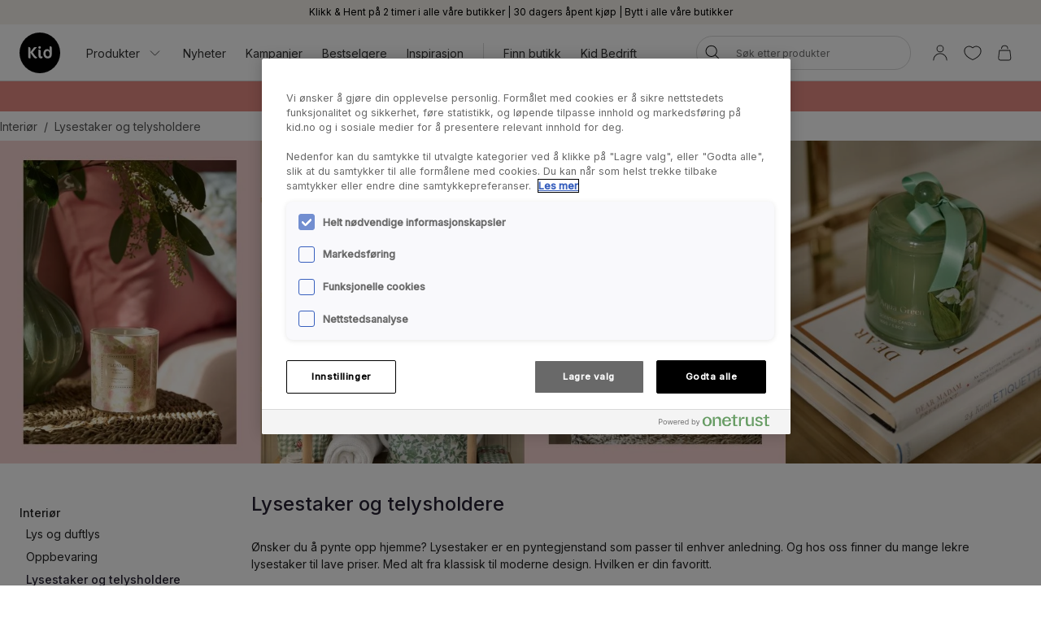

--- FILE ---
content_type: text/html; charset=utf-8
request_url: https://www.kid.no/interior/lysestaker-og-telysholdere
body_size: 42015
content:

<!DOCTYPE html>
<html lang="nb">

<head>
    <meta charset="utf-8" />
    <meta name="viewport" content="width=device-width, initial-scale=1.0">

    <link rel="preconnect" href="https://fonts.gstatic.com" crossorigin>
    <link href="https://fonts.googleapis.com/css2?family=Inter:wght@300;400;500&display=swap" rel="stylesheet">


        <script type="text/javascript">
            !function (a, b, c, d, e, f, g, h) {
                a.RaygunObject = e, a[e] = a[e] || function () {
                    (a[e].o = a[e].o || []).push(arguments)
                }, f = b.createElement(c), g = b.getElementsByTagName(c)[0],
                    f.async = 1, f.src = d, g.parentNode.insertBefore(f, g), h = a.onerror, a.onerror = function (b, c, d, f, g) {
                        h && h(b, c, d, f, g), g || (g = new Error(b)), a[e].q = a[e].q || [], a[e].q.push({
                            e: g
                        })
                    }
            }(window, document, "script", "//cdn.raygun.io/raygun4js/raygun.min.js", "rg4js");
        </script>
        <script type="text/javascript">
            rg4js('apiKey', 'KhaRJejNY69m5M1rzbJUXw');
            rg4js('enableCrashReporting', true);
            rg4js('setVersion', '23.0.1');
            rg4js('options', {
                ignore3rdPartyErrors: true,
                ignoreAjaxError: true,
                ignoreAjaxAbort: true
            });
        </script>

    <link rel="apple-touch-icon" sizes="180x180" href="/favicons/Kid/apple-touch-icon.png">
    <link rel="icon" type="image/png" href="/favicons/Kid/favicon-32x32.png" sizes="32x32">
    <link rel="icon" type="image/png" href="/favicons/Kid/favicon-16x16.png" sizes="16x16">
    <link rel="manifest" href="/manifest">
    <link rel="mask-icon" href="/favicons/kid/safari-pinned-tab.svg" color="#ffffff">
    <link rel="shortcut icon" href="/favicons/Kid/favicon.ico">


    <title>Lysestaker & telysholdere - Kid</title><!-- ssr chunks:  --><link rel="stylesheet" type="text/css" href="/assets/browser.bundle.89db993657016c95bdb6.css" />
<meta name="description" content="Med lysestaker og telysholdere kan du enkelt skape en lun og hyggelig atmosfære i hjemmet. Se vårt brede utvalg og kjøp lysestaker og telysholdere her." data-dynamic="1" />
<meta name="robots" content="index,follow" data-dynamic="1" />
<meta property="og:url" content="https://www.kid.no/interior/lysestaker-og-telysholdere" data-dynamic="1" />
<meta property="og:type" content="website" data-dynamic="1" />
<meta property="og:title" content="Lysestaker & telysholdere" data-dynamic="1" />
<meta property="og:description" content="Med lysestaker og telysholdere kan du enkelt skape en lun og hyggelig atmosfære i hjemmet. Se vårt brede utvalg og kjøp lysestaker og telysholdere her." data-dynamic="1" />

                <script>
                if (!('Promise' in window && Promise.prototype.finally)) {
                    document.write('<' + 'script src="/assets/polyfills.bundle.ee8841010759679e1316.js" onerror="window.rg4js&&window.rg4js(\'send\', new Error(\'Failed to load: /assets/polyfills.bundle.ee8841010759679e1316.js\'))"></' + 'script>');
                }
                </script>
                <script>
                window.scopeReady = new Promise(function (res, rej) { window.resolveScopeReady = res; window.rejectScopeReady = rej; });
                </script>
            <link rel="canonical" href="https://www.kid.no/interior/lysestaker-og-telysholdere" id="link-canonical" />
<script src="/assets/browser.bundle.b1bde67f12f6073be35a.js" async></script>
<script src="/assets/vendor.chunk.57c2f911d1c9f878ce88.js" async></script>
<link rel="stylesheet" type="text/css" href="/assets/browser.bundle.89db993657016c95bdb6.css" />


    <style data-glitz>.a{min-height:100vh}.b{display:-webkit-box;display:-moz-box;display:-ms-flexbox;display:-webkit-flex;display:flex}.c{flex-direction:column;-webkit-box-orient:vertical;-webkit-box-direction:normal}.d{background-color:white}.e{font-family:inherit}.f{font-size:inherit}.g{font-style:inherit}.h{font-variant:inherit}.i{font-weight:inherit}.j{border-left-width:0}.k{border-right-width:0}.l{border-top-width:0}.m{border-bottom-width:0}.n{padding-left:0}.o{padding-right:0}.p{padding-top:0}.q{padding-bottom:0}.r{-webkit-user-select:none;-moz-user-select:none;-ms-user-select:none;user-select:none}.s{color:inherit}.t{text-decoration:none}.u{text-align:inherit}.v{background-color:transparent;background-color:initial}.z{position:absolute}.a0{top:0}.a1{left:16px}.a2{transform:translate(0, -100%)}.a3{opacity:0}.a4{pointer-events:none}.ac{justify-content:center;-webkit-box-pack:center}.ae{align-items:center;-webkit-box-align:center}.af{background-color:#f5f2eb}.ag{min-height:30px}.ah{color:#000000}.ai{padding-left:8px}.aj{padding-right:8px}.ak{padding-top:4px}.al{padding-bottom:4px}.am{min-height:16px}.an{font-size:12px}.ao{flex-grow:1;-webkit-box-flex:1}.az{display:block}.b0{text-align:center}.b1{margin-bottom:16px}.b2{padding-left:16px}.b3{padding-right:16px}.b4{padding-top:16px}.b5{padding-bottom:16px}.b6{background-color:#F7F7F7}.b7{border-left-width:2px}.b8{border-left-style:solid}.b9{border-right-width:2px}.ba{border-right-style:solid}.bb{border-top-width:2px}.bc{border-top-style:solid}.bd{border-bottom-width:2px}.be{border-bottom-style:solid}.bf{border-radius:8px}.bg{border-left-color:#D02323}.bh{border-right-color:#D02323}.bi{border-top-color:#D02323}.bj{border-bottom-color:#D02323}.bk{color:#232323}.bl{background-color:#FFFFFF}.bt{position:-webkit-sticky;position:sticky}.bu{z-index:5}.bv{margin-left:auto}.bw{margin-right:auto}.bx{max-width:calc(100vw - 48px)}.by{width:1366px}.bz{position:relative}.c0{height:70px}.c1{height:50px}.c2{width:auto}.c3{flex-basis:0}.c4{height:100%}.c5{margin-right:16px}.c6{margin-left:20px}.c7{font-size:14px}.c8{text-decoration:inherit}.cf{padding-top:8px}.cg{padding-bottom:8px}.ct{padding-left:12px}.cu{padding-right:12px}.cv{color:#333333}.cw{white-space:nowrap}.cx{flex-shrink:0}.cy{display:-webkit-inline-box;display:-moz-inline-box;display:-ms-inline-flexbox;display:-webkit-inline-flex;display:inline-flex}.cz{width:1em}.d0{height:1em}.d1{font-size:1.5em}.d2{stroke-width:1}.d3{margin-left:8px}.d4{width:1px}.d5{height:24px}.d6{background-color:#D8D8D8}.d7{margin-left:12px}.d8{margin-right:12px}.d9{flex-wrap:wrap;-webkit-box-lines:multiple}.da{overflow:hidden}.dc{height:auto}.dd{width:100%}.de{border-radius:20px}.dr{text-transform:inherit}.ds{transition-property:color, background-color, border-color;-webkit-transition-property:color, background-color, border-color;-moz-transition-property:color, background-color, border-color}.dt{transition-duration:200ms}.du{transition-timing-function:ease-out}.dv{line-height:1.5}.dw{font-size:16px}.dx{min-width:40px}.dy{border-radius:0}.e1{text-overflow:ellipsis}.e2{opacity:1}.e3{transform:scale(1)}.e4{transition-property:opacity, transform;-webkit-transition-property:opacity, transform;-moz-transition-property:opacity, transform}.e5{width:24px}.e6{fill:currentColor}.e7{background-color:transparent}.e8{outline-style:none}.e9{cursor:inherit}.ea{transition-property:color;-webkit-transition-property:color;-moz-transition-property:color}.eb{height:40px}.ec{border-radius:100%}.ed{transform:scale(0)}.ee{height:16px}.ef{width:16px}.eg{border-bottom-left-radius:20px}.eh{border-bottom-right-radius:20px}.ei{border-top-left-radius:20px}.ej{border-top-right-radius:20px}.ek{-webkit-filter:drop-shadow(0 2px 4px rgba(0, 0, 0, .1)) drop-shadow(0 2px 8px rgba(0, 0, 0, .05));filter:drop-shadow(0 2px 4px rgba(0, 0, 0, .1)) drop-shadow(0 2px 8px rgba(0, 0, 0, .05))}.el{transition-property:opacity;-webkit-transition-property:opacity;-moz-transition-property:opacity}.em{max-height:calc(100vh - 60px)}.en{transition-property:transform;-webkit-transition-property:transform;-moz-transition-property:transform}.eo{color:#FFFFFF}.ep{background-color:#298546}.eq{height:15px}.er{min-width:15px}.es{top:calc(50% - 7px)}.et{right:calc(50% - 19px)}.eu{font-size:10px}.ev{border-radius:100vw}.ew{background-color:#E58C84}.ex{margin-left:0}.ey{margin-right:0}.ez{margin-top:0}.f0{margin-bottom:0}.f1{color:#262133}.f2{text-decoration:underline}.f7{display:inline}.f8{max-width:100%}.f9{list-style:none}.fc{height:36px}.fd{color:#565656}.fi{display:inline-block}.fu{margin-bottom:32px}.fy{transition-duration:300ms}.fz{transition-timing-function:ease-in}.g0{object-fit:cover}.g1{object-position:center}.g2{display:-ms-grid;display:grid}.g3{grid-column-gap:48px}.g4{grid-template-columns:minmax(0, 1fr) minmax(0, 4fr);-ms-grid-columns:minmax(0, 1fr) minmax(0, 4fr)}.g5{order:0}.g6{top:86px}.g7{overflow-x:hidden}.g8{overflow-y:auto}.g9{padding-right:4px}.ga{height:calc(100vh - 86px)}.gg{margin-top:16px}.gk{font-weight:500}.gl{padding-top:2px}.gm{padding-bottom:2px}.gp{border-bottom-width:1px}.gq{border-bottom-color:#D8D8D8}.gr{justify-content:space-between;-webkit-box-pack:justify}.gs{padding-right:22px}.gt{padding-left:24px}.gy{font-size:24px}.h1{transform:rotate(-180deg)}.h3{padding-right:24px}.h4{padding-top:20px}.h5{padding-bottom:20px}.he{cursor:pointer}.hi{height:1px}.hj{margin-left:-1px}.hk{margin-right:-1px}.hl{margin-top:-1px}.hm{margin-bottom:-1px}.hn{-webkit-clip-path:inset(100%);clip-path:inset(100%)}.ho{clip:rect(0 0 0 0)}.hp{margin-right:8px}.hr{order:1}.hs{text-align:left}.ht{margin-top:8px}.hu{margin-bottom:24px}.hx{margin-top:24px}.hy{align-items:flex-start;-webkit-box-align:start}.hz{order:2}.i0{margin-left:6px}.i1{margin-right:6px}.i2{color:#D8D8D8}.i3{width:34px}.i4{justify-content:flex-end;-webkit-box-pack:end}.i5{-webkit-appearance:none;-moz-appearance:none;appearance:none}.i7{min-width:100%}.i8{border-left-color:#D8D8D8}.i9{border-right-color:#D8D8D8}.ia{border-top-color:#D8D8D8}.ib{padding-right:30px}.ic{text-transform:uppercase}.id{right:-6px}.ie{order:3}.if{grid-template-columns:repeat(2, minmax(0, 1fr));-ms-grid-columns:repeat(2, minmax(0, 1fr))}.ig{grid-column-gap:8px}.ih{grid-row-gap:32px}.il{margin-bottom:8px}.in{font-weight:400}.io{margin-bottom:4px}.ip{align-items:baseline;-webkit-box-align:baseline}.iq{font-weight:700}.ir{font-size:0.85em}.iw{right:0}.ix{top:16px}.iy{background-color:#262133}.iz{border-radius:12px}.j0{line-height:0}.j1{z-index:1}.j2{justify-content:start;-webkit-box-pack:start}.j3{margin-top:7px}.j4{height:14px}.j5{height:12px}.j6{width:12px}.j7{border-radius:50%}.j8{border-left-width:1px}.j9{border-right-width:1px}.ja{border-top-width:1px}.jb{margin-top:3px}.jc{margin-bottom:3px}.jd{background-color:#D6CBB8}.je{background-color:#5a876e}.jf{grid-template-columns:1fr 1fr;-ms-grid-columns:1fr 1fr}.jg{line-height:1}.jh{width:calc(50% - 4 * 0.5)}.ji{grid-column-start:2}.jj{justify-self:end;-ms-grid-column-align:end}.jk{background-color:#6c6868}.jl{bottom:16px}.jm{width:-webkit-fit-content;width:-moz-fit-content;width:fit-content}.jn{background-color:#ff9328}.jp{background-color:#b92636}.jq{background-color:#b6cada}.jr{background-color:#29304e}.js{background-color:rgba(0, 0, 0, .05)}.jt{background-color:#e5c49e}.ju{background-color:#664d3b}.jv{order:4}.jw{margin-top:48px}.jx{margin-bottom:48px}.jy{max-width:300px}.jz{height:5px}.k0{border-radius:2.5px}.k1{background-color:#E4E4E4}.k2{left:0}.k3{right:auto}.k4{transition-property:width;-webkit-transition-property:width;-moz-transition-property:width}.k5{transition-timing-function:ease-in-out}.k6{background-color:#000000}.k7{width:40.67796610169492%}.k8{border-left-color:#262133}.k9{border-right-color:#262133}.ka{border-top-color:#262133}.kb{border-bottom-color:#262133}.kf{height:49px}.kg{padding-top:14px}.kh{padding-bottom:14px}.ki{order:5}.kj{align-self:center;-ms-grid-row-align:center}.kk{background-color:#233D4E}.kl{padding-top:84px}.km{padding-bottom:88px}.kn{margin-bottom:-16px}.ko{height:48px}.kp{background-color:#E6E1D8}.lm{font-weight:300}.ln{padding-top:24px}.lo{padding-top:32px}.lp{padding-bottom:32px}.lq{padding-bottom:24px}.lr{flex-shrink:1}.ls{margin-right:32px}.lu{word-break:break-word}.lv{font-size:20px}.lw{stroke-width:1.5}.lx{min-height:40px}.ly{position:fixed}.lz{width:23rem}.m0{max-width:calc(100% - 40px)}.m1{will-change:transform}.m2{left:100%}.m3{left:50%}.m4{bottom:0}.m5{transform:translateX(-50%)}.m6{z-index:7}.w:not([disabled]){cursor:pointer}.x:disabled{opacity:0.4}.y:disabled{cursor:default}.a5:focus{outline-width:0}.a6:focus{outline-style:solid}.a7:focus{outline-color:#232323;outline-color:-webkit-focus-ring-color}.a8:focus{transform:translate(0, 0)}.a9:focus{z-index:6}.aa:focus{opacity:0}.ab:focus{pointer-events:none}.cb:focus{color:inherit}.cc:focus{text-decoration:inherit}.f4:focus{outline-color:#FFFFFF;outline-color:-webkit-focus-ring-color}.f5:focus{text-decoration:underline}.fp:focus{padding-top:8px}.fq:focus{padding-bottom:8px}.gi:focus{font-size:14px}.i6:focus{outline-style:none}.l0:focus{display:-webkit-box;display:-moz-box;display:-ms-flexbox;display:-webkit-flex;display:flex}.l1:focus{align-items:center;-webkit-box-align:center}.l2:focus{height:48px}.l3:focus{background-color:#E6E1D8}.l4:focus{color:#000000}.l5:focus{font-size:12px}.l6:focus{padding-left:24px}.l7:focus{padding-right:24px}.l8:focus{margin-right:16px}.l9:focus{margin-bottom:16px}.la:focus{white-space:nowrap}.ap:not(:last-child):after{content:""}.aq:not(:last-child):after{border-right-style:solid}.ar:not(:last-child):after{border-right-width:1px}.as:not(:last-child):after{border-right-color:#FFFFFF}.at:not(:last-child):after{height:16px}.au:not(:last-child):after{margin-left:6px}.av:not(:last-child):after{margin-right:6px}.bm:after{content:""}.bn:after{position:absolute}.bo:after{width:100%}.bp:after{bottom:0}.bq:after{border-bottom-style:solid}.br:after{border-bottom-width:1px}.bs:after{border-bottom-color:#D8D8D8}.fj:after{content:"  /  "}.fk:after{white-space:pre}.c9:hover{color:inherit}.ca:hover{text-decoration:inherit}.f3:hover{text-decoration:underline}.fm:hover{padding-top:8px}.fn:hover{padding-bottom:8px}.gh:hover{font-size:14px}.gn:hover{color:#262133}.hq:hover{color:#000000}.kc:hover{text-decoration:none}.kd:hover{color:#FFFFFF}.ke:hover{background-color:#262133}.kq:hover{display:-webkit-box;display:-moz-box;display:-ms-flexbox;display:-webkit-flex;display:flex}.kr:hover{align-items:center;-webkit-box-align:center}.ks:hover{height:48px}.kt:hover{background-color:#E6E1D8}.ku:hover{font-size:12px}.kv:hover{padding-left:24px}.kw:hover{padding-right:24px}.kx:hover{margin-right:16px}.ky:hover{margin-bottom:16px}.kz:hover{white-space:nowrap}.cd:active{color:inherit}.ce:active{text-decoration:inherit}.f6:active{text-decoration:underline}.fs:active{padding-top:8px}.ft:active{padding-bottom:8px}.gj:active{font-size:14px}.lb:active{display:-webkit-box;display:-moz-box;display:-ms-flexbox;display:-webkit-flex;display:flex}.lc:active{align-items:center;-webkit-box-align:center}.ld:active{height:48px}.le:active{background-color:#E6E1D8}.lf:active{color:#000000}.lg:active{font-size:12px}.lh:active{padding-left:24px}.li:active{padding-right:24px}.lj:active{margin-right:16px}.lk:active{margin-bottom:16px}.ll:active{white-space:nowrap}.ch::after{content:""}.ci::after{position:absolute}.cj::after{right:0}.ck::after{bottom:0}.cl::after{width:100%}.cm::after{border-bottom-width:4px}.cn::after{border-bottom-style:solid}.co::after{border-bottom-color:transparent}.cp::after{transition-property:border-color;-webkit-transition-property:border-color;-moz-transition-property:border-color}.cq::after{transition-duration:200ms}.cr::after{transition-timing-function:ease-out}.cs:hover::after{border-bottom-color:#5B5144}.db:last-child{flex-grow:1;-webkit-box-flex:1}.jo:last-child{margin-bottom:0}.lt:last-child{margin-right:0}.fa:empty:before{content:" "}.fb:empty:before{white-space:pre}.fl:hover:hover{color:#565656}.fo:focus:hover{color:#565656}.fr:active:hover{color:#565656}.fv:before{content:""}.fw:before{float:left}.fx:before{padding-top:31%}.im:before{padding-top:133.33333333333331%}.gb::-webkit-scrollbar{width:4px}.gc::-webkit-scrollbar-thumb{background-color:#E7E7E7}.gd::-webkit-scrollbar-thumb{border-radius:10px}.ge::-webkit-scrollbar-track{background-color:#F9F9F9}.gf::-webkit-scrollbar-track{border-radius:10px}.hf:focus-within{outline-width:0}.hg:focus-within{outline-style:solid}.hh:focus-within{outline-color:#232323;outline-color:-webkit-focus-ring-color}</style><style data-glitz media="(min-width: 320px)">.fe{flex-wrap:nowrap;-webkit-box-lines:nowrap}.ff{overflow-x:auto}.fg{white-space:nowrap}.fh{-webkit-overflow-scrolling:touch}</style><style data-glitz media="(min-width: 1024px)">.ay{flex-grow:0;-webkit-box-flex:0}.df{border-left-width:1px}.dg{border-left-style:solid}.dh{border-left-color:#D8D8D8}.di{border-right-width:1px}.dj{border-right-style:solid}.dk{border-right-color:#D8D8D8}.dl{border-top-width:1px}.dm{border-top-style:solid}.dn{border-top-color:#D8D8D8}.do{border-bottom-width:1px}.dp{border-bottom-style:solid}.dq{border-bottom-color:#D8D8D8}.dz{border-radius:inherit}.e0{height:inherit}.go{margin-bottom:16px}.gu{padding-top:8px}.gv{padding-bottom:8px}.gw{padding-right:8px}.gx{padding-left:2px}.gz{right:1px}.h0{margin-right:6px}.h2{margin-top:8px}.h6{padding-left:4px}.h7{padding-right:4px}.h8{padding-top:4px}.h9{padding-bottom:4px}.ha{border-left:none}.hb{border-right:none}.hc{border-top:none}.hd{border-bottom:none}.hv{margin-top:0}.hw{text-align:left}.ii{grid-template-columns:repeat(4, minmax(0, 1fr));-ms-grid-columns:repeat(4, minmax(0, 1fr))}.ij{grid-column-gap:24px}.ik{grid-row-gap:48px}.is{padding-left:16px}.it{padding-right:16px}.iu{padding-top:16px}.iv{padding-bottom:16px}.aw:not(:last-child):after{margin-left:24px}.ax:not(:last-child):after{margin-right:24px}</style>
<script>(function(w,d,s,l,i){w[l]=w[l]||[];w[l].push({'gtm.start':
new Date().getTime(),event:'gtm.js'});var f=d.getElementsByTagName(s)[0],
j=d.createElement(s),dl=l!='dataLayer'?'&l='+l:'';j.async=true;j.src=
'https://metrics.kid.no/gtm.js?id='+i+dl;f.parentNode.insertBefore(j,f);
})(window,document,'script','dataLayer','GTM-P6WZ2VJ');</script>
<!-- End Google Tag Manager -->
    <script>
    (function (i, s, o, g, r, a, m) {
        i['VoyadoAnalyticsObject'] = r;
        i[r] = i[r] || function () { (i[r].q = i[r].q || []).push(arguments) }, i[r].l = 1 * new Date();
        a = s.createElement(o), m = s.getElementsByTagName(o)[0];
        a.async = 1;
        a.src = g;
        m.parentNode.insertBefore(a, m)
    })(window, document, 'script', 'https://assets.voyado.com/jsfiles/analytics_0.1.7.min.js', 'va');
    va("setTenant", "kidno");
</script>            
    <script type="module" src="https://gallery.cevoid.com/index.js" defer></script>
    
</head>

<body>
<!-- Google Tag Manager (noscript) -->
<noscript><iframe src="https://metrics.kid.no/ns.html?id=GTM-P6WZ2VJ"
height="0" width="0" style="display:none;visibility:hidden"></iframe></noscript>
<!-- End Google Tag Manager (noscript) -->

<div id="container"><div class="a b c d"><button type="button" class="e f g h i j k l m n o p q r s t u v w x y z a0 a1 a2 a3 a4 a5 a6 a7 a8 a9 aa ab">Gå til innholdet</button><div class="b ac ae af ag ah ai aj ak al"><div class="b ae ac am an ao ap aq ar as at au av aw ax ay"><span class="az ao b0">Klikk &amp; Hent på 2 timer i alle våre butikker | 30 dagers åpent kjøp | Bytt i alle våre butikker</span></div></div><noscript class="b b1 b2 b3 b4 b5 an ah b6 b7 b8 b9 ba bb bc bd be bf bg bh bi bj b0">Det ser ut til at nettleseren din ikke støtter JavaScript, eller at du har skrudd av JavaScript. JavaScript er nødvendig for å se innholdet på siden.</noscript><div class="bk bl bm bn bo bp bq br bs bt a0 bu"><div class="bv bw bx by bz b ae c0"><a aria-label="Gå til startside" class="a5 a6 a7" data-scope-link="true" href="/"><svg class="az c1 c2" viewBox="0 0 133.47 133.47"><g fill="#020203"><path d="M91.5 60.44c-3.69 0-6.08 3.59-6.08 8.31 0 6.08 3.15 10 7.32 10s5.87-3 5.87-8.36c0-7.33-3.21-10-7.11-10"></path><path d="M66.74 0a66.74 66.74 0 1066.74 66.74A66.74 66.74 0 0066.74 0M52.99 85a7.43 7.43 0 01-5.2-2.39 128 128 0 01-11.94-16.55v18.78h-2.44c-3.59 0-4.88-2.5-4.88-5V47.71h2.38c3.58 0 4.94 2.39 4.94 5v11.62c3.31-4.89 6.62-10 10.69-14.33 2-2.12 2.77-2.28 5.64-2.28h5.08v.27a194.27 194.27 0 00-14 17.1c3.48 5 6.84 10.69 11.56 14.71a7 7 0 002.94 1.51c-.65 2.66-1.8 3.75-4.79 3.75m12.94-40.24a4.29 4.29 0 014.29 4.24 4.34 4.34 0 01-4.29 4.29 4.29 4.29 0 01-4.23-4.29 4.24 4.24 0 014.23-4.24m9.5 35.77c0 3.14-1.25 4.39-4.35 4.39-5.64 0-8.74-3.2-8.74-9.12v-19.8h2.07c3.25 0 5.21 1.73 5.21 5.42v13.68c0 2.93 1.25 3.86 4.45 3.86h1.36zm30.52-9.81c0 8.53-4 14.17-14 14.17-7.71 0-13.62-6.73-13.62-14.76 0-9.61 4.66-15.85 13.18-15.85a8.53 8.53 0 017.27 4.61V45.23h2.23c3.47 0 5 2 5 4.93z"></path></g></svg></a><div class="ao c3 b c4"><div class="b bz c4 ao ae c5 c6"><nav aria-label="main menu" class="b c4 ao ae c7"><button type="button" class="e f g h i j k l m r u v w x y c8 c9 ca a5 a6 a7 cb cc cd ce b ae c4 cf cg bz ch ci cj ck cl cm cn co cp cq cr cs ct cu cv cw cx">Produkter<svg xmlns="http://www.w3.org/2000/svg" width="1em" height="1em" viewBox="0 0 24 24" fill="none" stroke="currentColor" stroke-width="2" stroke-linecap="round" stroke-linejoin="round" alt="" class="cy cz d0 d1 d2 d3"><polyline points="6 9 12 15 18 9"></polyline></svg></button><a id="menu-nyheter" aria-expanded="false" class="c8 c9 ca a5 a6 a7 cb cc cd ce b ae c4 cf cg bz ch ci cj ck cl cm cn co cp cq cr cs ct cu cv cw cx" data-scope-link="true" href="/nyheter">Nyheter</a><a id="menu-kampanjer" aria-expanded="false" class="c8 c9 ca a5 a6 a7 cb cc cd ce b ae c4 cf cg bz ch ci cj ck cl cm cn co cp cq cr cs ct cu cv cw cx" data-scope-link="true" href="/kampanjer">Kampanjer</a><a id="menu-kampanjer/bestselgere" aria-expanded="false" class="c8 c9 ca a5 a6 a7 cb cc cd ce b ae c4 cf cg bz ch ci cj ck cl cm cn co cp cq cr cs ct cu cv cw cx" data-scope-link="true" href="/kampanjer/bestselgere">Bestselgere</a><a id="menu-inspirasjon" aria-expanded="false" class="c8 c9 ca a5 a6 a7 cb cc cd ce b ae c4 cf cg bz ch ci cj ck cl cm cn co cp cq cr cs ct cu cv cw cx" data-scope-link="true" href="/inspirasjon">Inspirasjon</a><div class="d4 d5 d6 d7 d8"></div><div class="c4 b d9 da"><a class="c8 c9 ca a5 a6 a7 cb cc cd ce b ae c4 cf cg bz ch ci cj ck cl cm cn co cp cq cr cs ct cu cv cw cx db" data-scope-link="true" href="/finn-butikk">Finn butikk</a><a class="c8 c9 ca a5 a6 a7 cb cc cd ce b ae c4 cf cg bz ch ci cj ck cl cm cn co cp cq cr cs ct cu cv cw cx db" data-scope-link="true" href="/bedrift">Kid Bedrift</a></div></nav><form action="/search" class="bz dc bu"><div class="bz b ae dd dc n o bl de bu df dg dh di dj dk dl dm dn do dp dq"><button aria-label="Søk" type="submit" class="e g h i j k l m r t u v w x y ah dr cy ae ac ds dt du a5 a6 a7 dv cf cg dw dx n o bz dy c4 dz e0"><span class="b ae ac da cw e1 e2 e3 e4 dt du"><svg width="1em" height="1em" alt="" class="cy d1 d5 e5 e6" data-name="Layer 1" viewBox="0 0 44 36"><path d="M17.66 27.13a13 13 0 1113-13 13 13 0 01-13 13zm0-24.32A11.31 11.31 0 1029 14.12 11.32 11.32 0 0017.66 2.81z"></path><path d="M38.5 35.81a.82.82 0 01-.6-.25L25.74 23.4a.85.85 0 111.2-1.2L39.1 34.36a.85.85 0 010 1.2.82.82 0 01-.6.25z"></path></svg></span></button><input type="search" name="q" autoComplete="off" value="" placeholder="Søk etter produkter" maxLength="30" class="dd j k l m s e7 e8 e9 ea dt du a5 a6 a7 dv eb cf cg ai aj an da cw e1"/><button aria-label="Fjern søk" type="button" class="e g h i j k l m r t u v w x y ah dr ac a5 a6 a7 dv cf cg dw dx n o ec b ae a3 ed a4 dc e4 dt du"><svg width="1em" height="1em" alt="" class="cy d1 e6 ee ef" data-name="Layer 1" viewBox="0 0 44 36"><path d="M8 32.9a.82.82 0 01-.6-.25.83.83 0 010-1.2l28.1-28.1a.85.85 0 011.2 1.2L8.55 32.65a.83.83 0 01-.55.25z"></path><path d="M36.05 32.9a.83.83 0 01-.6-.25L7.35 4.55a.85.85 0 011.2-1.2l28.1 28.1a.83.83 0 010 1.2.82.82 0 01-.6.25z"></path></svg></button></div><div class="a3 a4 eg eh ei ej bl ek el dt du z a0 dd em da"></div></form></div><nav class="b ae c4"><button aria-expanded="false" aria-label="Logg Inn / Bli medlem" data-test-id="open-login-button" type="button" class="e f g h i j k l m p q r s t u v w x y a5 a6 a7 b ae c4 ai aj"><svg width="1em" height="1em" alt="" class="cy d1 d5 e5 e6" data-name="Layer 1" viewBox="0 0 44 36"><path d="M22 16.81a8.08 8.08 0 118.08-8.08A8.08 8.08 0 0122 16.81zm0-14.46a6.38 6.38 0 106.38 6.38A6.38 6.38 0 0022 2.35zm15 33a.85.85 0 01-.85-.85 14.15 14.15 0 00-28.3 0 .85.85 0 01-1.7 0 15.85 15.85 0 0131.7 0 .85.85 0 01-.85.85z"></path></svg></button><button aria-expanded="false" aria-label="Favoritter" type="button" class="e f g h i j k l m p q r s t u v w x y a5 a6 a7 b ae c4 ai aj"><div class="b e3 en dt du"><svg width="1em" height="1em" alt="" class="cy d1 d5 e5 e6" data-name="Layer 1" viewBox="0 0 44 36"><path d="M22 34.35a1 1 0 01-.33-.06c-17-7-18.94-16.35-19-20A11.58 11.58 0 019.3 3.46c4.08-1.87 8.78-1 12.7 2.16 3.92-3.21 8.62-4 12.7-2.16a11.58 11.58 0 016.63 10.81c-.06 3.67-2 13-19 20a1 1 0 01-.33.08zM13.85 4.16A9.16 9.16 0 0010 5a9.86 9.86 0 00-5.64 9.23c.06 3.31 1.9 11.7 17.63 18.34 15.73-6.64 17.57-15 17.63-18.34A9.86 9.86 0 0034 5c-3.7-1.69-7.86-.83-11.42 2.36a.86.86 0 01-1.14 0 11.41 11.41 0 00-7.59-3.2z"></path></svg></div></button><button title="Handlekurven er tom" aria-expanded="false" aria-label="Handlekurv" data-test-id="minicart-button" type="button" class="e f g h i j k l m p q r s t u v w x y a5 a6 a7 b ae c4 ai aj bz"><svg width="1em" height="1em" alt="" class="cy d1 d5 e5 e6" data-name="Layer 1" viewBox="0 0 44 36"><path d="M20.77 35.35h-9a5.6 5.6 0 01-4.42-1.86 7 7 0 01-1.19-5.08l1.9-15.91a.84.84 0 01.84-.75h23.67a.84.84 0 01.84.75l1.92 16a6.88 6.88 0 01-1.19 5 5.58 5.58 0 01-4.4 1.86zM9.66 13.45L7.83 28.66a5.24 5.24 0 00.82 3.75 4 4 0 003.12 1.24h18a4 4 0 003.1-1.24 5.27 5.27 0 00.83-3.72l-1.88-15.24zm18.06-4.12a.85.85 0 01-.85-.85 6.14 6.14 0 00-12.27 0 .85.85 0 01-1.7 0 7.84 7.84 0 0115.67 0 .85.85 0 01-.85.85z"></path></svg><div class="eo ep z eq er es et eu b0 ev ed en dt du">0</div></button></nav></div></div></div><div class=""><div><div class="ai aj cf cg da ew eo"><div class="bv bw bx by c7 b0"><div><p class="ex ey ez f0"><strong><span style="color:#ffffff"><a style="text-decoration:none;color:#ffffff" class="f1 f2 c9 f3 a5 a6 f4 cb f5 cd f6 f7" data-scope-link="true" href="/kampanjer/bomull-sengesett">Vårens bomull sengesett fra 249,-</a> | <a style="text-decoration:none;color:#ffffff" class="f1 f2 c9 f3 a5 a6 f4 cb f5 cd f6 f7" data-scope-link="true" href="/kampanjer/dundyner-og-puter">Alle dundyner og dunputer 50%</a><br/></span> </strong></p></div></div></div></div></div><div id="content-container" class="b ao"><div class="b c dd"><main class="bv bw f8 dd"><div class="bv bw f8 by"><div></div><div><ul class="ex ey ez f0 n o p q f9 b fa fb fc c7 fd d9 fe ff fg fh"><li class="fi cf cg fj fk"><a class="s c8 fl c9 ca fm fn cf cg fo a5 a6 a7 cb cc fp fq fr cd ce fs ft" data-scope-link="true" href="/interior">Interiør</a></li><li class="fi cf cg fd"><span>Lysestaker og telysholdere</span></li></ul><div class="fu"><div><div><div class="f8 dd bv bw"><div class="bz da"><div class="da fv fw fx bz"><img class="f8 el fy fz a3 z dd c4 g0 g1"/></div><ul class="ex ey ez f0 n o p q"></ul></div></div></div></div></div><main class="bv bw f8 dd"><div class="bv bw bx by g2 g3 g4"><div class="g5"><aside class="bv bw f8 dd bt g6 g7 g8 g9 ga gb gc gd ge gf gg"><div class="bv bw f8 dd fu"><a class="t c7 c9 f3 gh a5 a6 a7 cb f5 gi cd f6 gj gk bk" data-scope-link="true" href="/interior">Interiør</a><nav class="d3"><ul class="ex ey ez f0 n o p q f9 b c"><li class="gl gm"><a class="s t c7 c9 f3 gh a5 a6 a7 cb f5 gi cd f6 gj" data-scope-link="true" href="/interior/lys-og-duftlys">Lys og duftlys</a></li><li class="gl gm"><a class="s t c7 c9 f3 gh a5 a6 a7 cb f5 gi cd f6 gj" data-scope-link="true" href="/interior/oppbevaring">Oppbevaring</a></li><li class="gl gm"><a class="t c7 a5 a6 a7 cb f5 gi cd f6 gj f1 gk f3 gh gn" data-scope-link="true" href="/interior/lysestaker-og-telysholdere">Lysestaker og telysholdere</a></li><li class="gl gm"><a class="s t c7 c9 f3 gh a5 a6 a7 cb f5 gi cd f6 gj" data-scope-link="true" href="/interior/kontorrekvisita">Kontorrekvisita</a></li><li class="gl gm"><a class="s t c7 c9 f3 gh a5 a6 a7 cb f5 gi cd f6 gj" data-scope-link="true" href="/interior/gaveinnpakning-og-partytilbehor">Gaveinnpakning og partytilbehør</a></li><li class="gl gm"><a class="s t c7 c9 f3 gh a5 a6 a7 cb f5 gi cd f6 gj" data-scope-link="true" href="/interior/vaser-og-krukker">Vaser og krukker</a></li><li class="gl gm"><a class="s t c7 c9 f3 gh a5 a6 a7 cb f5 gi cd f6 gj" data-scope-link="true" href="/interior/pynt">Pynt</a></li><li class="gl gm"><a class="s t c7 c9 f3 gh a5 a6 a7 cb f5 gi cd f6 gj" data-scope-link="true" href="/interior/brett-og-fat">Brett og fat</a></li><li class="gl gm"><a class="s t c7 c9 f3 gh a5 a6 a7 cb f5 gi cd f6 gj" data-scope-link="true" href="/interior/kunstige-planter-og-blomster">Kunstige planter og blomster</a></li><li class="gl gm"><a class="s t c7 c9 f3 gh a5 a6 a7 cb f5 gi cd f6 gj" data-scope-link="true" href="/interior/blomsterpotter">Blomsterpotter</a></li><li class="gl gm"><a class="s t c7 c9 f3 gh a5 a6 a7 cb f5 gi cd f6 gj" data-scope-link="true" href="/interior/kurver">Kurver</a></li><li class="gl gm"><a class="s t c7 c9 f3 gh a5 a6 a7 cb f5 gi cd f6 gj" data-scope-link="true" href="/interior/diverse-smaartikler">Diverse småartikler</a></li><li class="gl gm"><a class="s t c7 c9 f3 gh a5 a6 a7 cb f5 gi cd f6 gj" data-scope-link="true" href="/interior/lykter">Lykter</a></li><li class="gl gm"><a class="s t c7 c9 f3 gh a5 a6 a7 cb f5 gi cd f6 gj" data-scope-link="true" href="/interior/bilder">Bilder</a></li><li class="gl gm"><a class="s t c7 c9 f3 gh a5 a6 a7 cb f5 gi cd f6 gj" data-scope-link="true" href="/interior/boker">Bøker</a></li><li class="gl gm"><a class="s t c7 c9 f3 gh a5 a6 a7 cb f5 gi cd f6 gj" data-scope-link="true" href="/interior/speil">Speil</a></li></ul></nav></div><div class="f0 go"><header class="b ae gk gp be gq"><button type="button" class="e f g h i j k l m r s t u v w x y dr cy ae ds dt du a5 a6 a7 dd gr b4 b5 gs gt gu gv gw gx"><div class="b c7"><svg xmlns="http://www.w3.org/2000/svg" width="1em" height="1em" viewBox="0 0 24 24" fill="none" stroke="currentColor" stroke-width="2" stroke-linecap="round" stroke-linejoin="round" alt="" class="cy cz d0 d2 ah gy en dt du gz h0 h1"><polyline points="6 9 12 15 18 9"></polyline></svg>Velg størrelse</div></button></header><ul class="ex ey ez f0 n o p q f9 gw h2"><li class="gt h3 h4 h5 gq be gp h6 h7 h8 h9 ha hb hc hd"><label class="he an hf hg hh b ae bz f0"><input type="checkbox" class="z d4 hi hj hk hl hm n o p q j k l m hn ho da"/><svg width="19" height="19" viewBox="0 0 19 19" class="cx hp"><rect height="19" width="19" stroke="#D8D8D8" stroke-width="2" fill="#FFFFFF"></rect></svg><div class="b dd c7 gr"><span class="d9">8x6 cm<span class="cx fd ai">(2)</span></span></div></label></li><li class="gt h3 h4 h5 gq be gp h6 h7 h8 h9 ha hb hc hd"><label class="he an hf hg hh b ae bz f0"><input type="checkbox" class="z d4 hi hj hk hl hm n o p q j k l m hn ho da"/><svg width="19" height="19" viewBox="0 0 19 19" class="cx hp"><rect height="19" width="19" stroke="#D8D8D8" stroke-width="2" fill="#FFFFFF"></rect></svg><div class="b dd c7 gr"><span class="d9">9x8,5x3,4 cm<span class="cx fd ai">(4)</span></span></div></label></li><li class="gt h3 h4 h5 gq be gp h6 h7 h8 h9 ha hb hc hd"><label class="he an hf hg hh b ae bz f0"><input type="checkbox" class="z d4 hi hj hk hl hm n o p q j k l m hn ho da"/><svg width="19" height="19" viewBox="0 0 19 19" class="cx hp"><rect height="19" width="19" stroke="#D8D8D8" stroke-width="2" fill="#FFFFFF"></rect></svg><div class="b dd c7 gr"><span class="d9">10,3x10,3x24 cm<span class="cx fd ai">(1)</span></span></div></label></li><li class="gt h3 h4 h5 gq be gp h6 h7 h8 h9 ha hb hc hd"><label class="he an hf hg hh b ae bz f0"><input type="checkbox" class="z d4 hi hj hk hl hm n o p q j k l m hn ho da"/><svg width="19" height="19" viewBox="0 0 19 19" class="cx hp"><rect height="19" width="19" stroke="#D8D8D8" stroke-width="2" fill="#FFFFFF"></rect></svg><div class="b dd c7 gr"><span class="d9">12x12 cm<span class="cx fd ai">(1)</span></span></div></label></li><li class="gt h3 h4 h5 gq be gp h6 h7 h8 h9 ha hb hc hd"><label class="he an hf hg hh b ae bz f0"><input type="checkbox" class="z d4 hi hj hk hl hm n o p q j k l m hn ho da"/><svg width="19" height="19" viewBox="0 0 19 19" class="cx hp"><rect height="19" width="19" stroke="#D8D8D8" stroke-width="2" fill="#FFFFFF"></rect></svg><div class="b dd c7 gr"><span class="d9">14x14x10 cm<span class="cx fd ai">(3)</span></span></div></label></li><button type="button" class="e g h i j k l m n o p q r u v w x y a5 a6 a7 f1 f2 hq c7">Vis mer</button></ul></div><div class="f0 go"><header class="b ae gk gp be gq"><button type="button" class="e f g h i j k l m r s t u v w x y dr cy ae ds dt du a5 a6 a7 dd gr b4 b5 gs gt gu gv gw gx"><div class="b c7"><svg xmlns="http://www.w3.org/2000/svg" width="1em" height="1em" viewBox="0 0 24 24" fill="none" stroke="currentColor" stroke-width="2" stroke-linecap="round" stroke-linejoin="round" alt="" class="cy cz d0 d2 ah gy en dt du gz h0 h1"><polyline points="6 9 12 15 18 9"></polyline></svg>Farge</div></button></header><ul class="ex ey ez f0 n o p q f9 gw h2"><li class="gt h3 h4 h5 gq be gp h6 h7 h8 h9 ha hb hc hd"><label class="he an hf hg hh b ae bz f0"><input type="checkbox" class="z d4 hi hj hk hl hm n o p q j k l m hn ho da"/><svg width="19" height="19" viewBox="0 0 19 19" class="cx hp"><rect height="19" width="19" stroke="#D8D8D8" stroke-width="2" fill="#FFFFFF"></rect></svg><div class="b dd c7 gr"><span class="d9">Hvit<span class="cx fd ai">(7)</span></span></div></label></li><li class="gt h3 h4 h5 gq be gp h6 h7 h8 h9 ha hb hc hd"><label class="he an hf hg hh b ae bz f0"><input type="checkbox" class="z d4 hi hj hk hl hm n o p q j k l m hn ho da"/><svg width="19" height="19" viewBox="0 0 19 19" class="cx hp"><rect height="19" width="19" stroke="#D8D8D8" stroke-width="2" fill="#FFFFFF"></rect></svg><div class="b dd c7 gr"><span class="d9">Beige<span class="cx fd ai">(10)</span></span></div></label></li><li class="gt h3 h4 h5 gq be gp h6 h7 h8 h9 ha hb hc hd"><label class="he an hf hg hh b ae bz f0"><input type="checkbox" class="z d4 hi hj hk hl hm n o p q j k l m hn ho da"/><svg width="19" height="19" viewBox="0 0 19 19" class="cx hp"><rect height="19" width="19" stroke="#D8D8D8" stroke-width="2" fill="#FFFFFF"></rect></svg><div class="b dd c7 gr"><span class="d9">Grønn<span class="cx fd ai">(4)</span></span></div></label></li><li class="gt h3 h4 h5 gq be gp h6 h7 h8 h9 ha hb hc hd"><label class="he an hf hg hh b ae bz f0"><input type="checkbox" class="z d4 hi hj hk hl hm n o p q j k l m hn ho da"/><svg width="19" height="19" viewBox="0 0 19 19" class="cx hp"><rect height="19" width="19" stroke="#D8D8D8" stroke-width="2" fill="#FFFFFF"></rect></svg><div class="b dd c7 gr"><span class="d9">Gjennomsiktig<span class="cx fd ai">(1)</span></span></div></label></li><li class="gt h3 h4 h5 gq be gp h6 h7 h8 h9 ha hb hc hd"><label class="he an hf hg hh b ae bz f0"><input type="checkbox" class="z d4 hi hj hk hl hm n o p q j k l m hn ho da"/><svg width="19" height="19" viewBox="0 0 19 19" class="cx hp"><rect height="19" width="19" stroke="#D8D8D8" stroke-width="2" fill="#FFFFFF"></rect></svg><div class="b dd c7 gr"><span class="d9">Brun<span class="cx fd ai">(2)</span></span></div></label></li><button type="button" class="e g h i j k l m n o p q r u v w x y a5 a6 a7 f1 f2 hq c7">Vis mer</button></ul></div><div class="f0 go"><header class="b ae gk gp be gq"><button type="button" class="e f g h i j k l m r s t u v w x y dr cy ae ds dt du a5 a6 a7 dd gr b4 b5 gs gt gu gv gw gx"><div class="b c7"><svg xmlns="http://www.w3.org/2000/svg" width="1em" height="1em" viewBox="0 0 24 24" fill="none" stroke="currentColor" stroke-width="2" stroke-linecap="round" stroke-linejoin="round" alt="" class="cy cz d0 d2 ah gy en dt du gz h0 h1"><polyline points="6 9 12 15 18 9"></polyline></svg>Sesong</div></button></header><ul class="ex ey ez f0 n o p q f9 gw h2"><li class="gt h3 h4 h5 gq be gp h6 h7 h8 h9 ha hb hc hd"><label class="he an hf hg hh b ae bz f0"><input type="checkbox" class="z d4 hi hj hk hl hm n o p q j k l m hn ho da"/><svg width="19" height="19" viewBox="0 0 19 19" class="cx hp"><rect height="19" width="19" stroke="#D8D8D8" stroke-width="2" fill="#FFFFFF"></rect></svg><div class="b dd c7 gr"><span class="d9">Helårs<span class="cx fd ai">(30)</span></span></div></label></li><li class="gt h3 h4 h5 gq be gp h6 h7 h8 h9 ha hb hc hd"><label class="he an hf hg hh b ae bz f0"><input type="checkbox" class="z d4 hi hj hk hl hm n o p q j k l m hn ho da"/><svg width="19" height="19" viewBox="0 0 19 19" class="cx hp"><rect height="19" width="19" stroke="#D8D8D8" stroke-width="2" fill="#FFFFFF"></rect></svg><div class="b dd c7 gr"><span class="d9">Vår<span class="cx fd ai">(10)</span></span></div></label></li><li class="gt h3 h4 h5 gq be gp h6 h7 h8 h9 ha hb hc hd"><label class="he an hf hg hh b ae bz f0"><input type="checkbox" class="z d4 hi hj hk hl hm n o p q j k l m hn ho da"/><svg width="19" height="19" viewBox="0 0 19 19" class="cx hp"><rect height="19" width="19" stroke="#D8D8D8" stroke-width="2" fill="#FFFFFF"></rect></svg><div class="b dd c7 gr"><span class="d9">Sommer<span class="cx fd ai">(17)</span></span></div></label></li><li class="gt h3 h4 h5 gq be gp h6 h7 h8 h9 ha hb hc hd"><label class="he an hf hg hh b ae bz f0"><input type="checkbox" class="z d4 hi hj hk hl hm n o p q j k l m hn ho da"/><svg width="19" height="19" viewBox="0 0 19 19" class="cx hp"><rect height="19" width="19" stroke="#D8D8D8" stroke-width="2" fill="#FFFFFF"></rect></svg><div class="b dd c7 gr"><span class="d9">Høst<span class="cx fd ai">(2)</span></span></div></label></li></ul></div><div class="f0 go"><header class="b ae gk gp be gq"><button type="button" class="e f g h i j k l m r s t u v w x y dr cy ae ds dt du a5 a6 a7 dd gr b4 b5 gs gt gu gv gw gx"><div class="b c7"><svg xmlns="http://www.w3.org/2000/svg" width="1em" height="1em" viewBox="0 0 24 24" fill="none" stroke="currentColor" stroke-width="2" stroke-linecap="round" stroke-linejoin="round" alt="" class="cy cz d0 d2 ah gy en dt du gz h0 h1"><polyline points="6 9 12 15 18 9"></polyline></svg>Lagerstatus</div></button></header><ul class="ex ey ez f0 n o p q f9 gw h2"><li class="gt h3 h4 h5 gq be gp h6 h7 h8 h9 ha hb hc hd"><label class="he an hf hg hh b ae bz f0"><input type="checkbox" class="z d4 hi hj hk hl hm n o p q j k l m hn ho da"/><svg width="19" height="19" viewBox="0 0 19 19" class="cx hp"><rect height="19" width="19" stroke="#D8D8D8" stroke-width="2" fill="#FFFFFF"></rect></svg><div class="b dd c7 gr"><span class="d9">På nettlager<span class="cx fd ai">(40)</span></span></div></label></li></ul></div><div class="f0 go"><header class="b ae gk gp be gq"><button type="button" class="e f g h i j k l m r s t u v w x y dr cy ae ds dt du a5 a6 a7 dd gr b4 b5 gs gt gu gv gw gx"><div class="b c7"><svg xmlns="http://www.w3.org/2000/svg" width="1em" height="1em" viewBox="0 0 24 24" fill="none" stroke="currentColor" stroke-width="2" stroke-linecap="round" stroke-linejoin="round" alt="" class="cy cz d0 d2 ah gy en dt du gz h0 h1"><polyline points="6 9 12 15 18 9"></polyline></svg>Mønster</div></button></header><ul class="ex ey ez f0 n o p q f9 gw h2"><li class="gt h3 h4 h5 gq be gp h6 h7 h8 h9 ha hb hc hd"><label class="he an hf hg hh b ae bz f0"><input type="checkbox" class="z d4 hi hj hk hl hm n o p q j k l m hn ho da"/><svg width="19" height="19" viewBox="0 0 19 19" class="cx hp"><rect height="19" width="19" stroke="#D8D8D8" stroke-width="2" fill="#FFFFFF"></rect></svg><div class="b dd c7 gr"><span class="d9">Enfarget<span class="cx fd ai">(4)</span></span></div></label></li></ul></div><div class="f0 go"><header class="b ae gk gp be gq"><button type="button" class="e f g h i j k l m r s t u v w x y dr cy ae ds dt du a5 a6 a7 dd gr b4 b5 gs gt gu gv gw gx"><div class="b c7"><svg xmlns="http://www.w3.org/2000/svg" width="1em" height="1em" viewBox="0 0 24 24" fill="none" stroke="currentColor" stroke-width="2" stroke-linecap="round" stroke-linejoin="round" alt="" class="cy cz d0 d2 ah gy en dt du gz h0 h1"><polyline points="6 9 12 15 18 9"></polyline></svg>Merke</div></button></header><ul class="ex ey ez f0 n o p q f9 gw h2"><li class="gt h3 h4 h5 gq be gp h6 h7 h8 h9 ha hb hc hd"><label class="he an hf hg hh b ae bz f0"><input type="checkbox" class="z d4 hi hj hk hl hm n o p q j k l m hn ho da"/><svg width="19" height="19" viewBox="0 0 19 19" class="cx hp"><rect height="19" width="19" stroke="#D8D8D8" stroke-width="2" fill="#FFFFFF"></rect></svg><div class="b dd c7 gr"><span class="d9">Asp<span class="cx fd ai">(2)</span></span></div></label></li></ul></div></aside></div><div class="hr"><section><section class="bv bw f8 dd hs ez f0"><h1 class="ht hu gy gk b0 f1 hv go hw">Lysestaker og telysholdere</h1><div class="c7 hs"><div class=""><p class="hx hu">Ønsker du å pynte opp hjemme? Lysestaker er en pyntegjenstand som passer til enhver anledning. Og hos oss finner du mange lekre lysestaker til lave priser. Med alt fra klassisk til moderne design. Hvilken er din favoritt.</p></div></div></section><div class="bv bw f8 dd b c hy hz b1"><div class="dd b ae gr"><div class="b c3 ao cx fd">59 produkter</div><div class="b c3 ao cx ac d9"><div class="b ac"><button aria-label="Vis to produkter per linje" type="button" class="e f g h i j k l m n o p q r t u v w x y a5 a6 a7 i0 i1 i2"><svg width="1em" height="1em" alt="" class="cy e6 ee ef dw" viewBox="0 0 84.13 82.66"><path d="M0 0h38.9v37.22H0zm48.13 0h36v37.22h-36zM0 46.22h38.9v36.43H0zm48.13 0h36v36.43h-36z"></path></svg></button><button aria-label="Vis fire produkter per linje" type="button" class="e f g h i j k l m n o p q r t u v w x y a5 a6 a7 i0 i1 ah"><svg width="1em" height="1em" alt="" class="cy e6 ee i3 dw" viewBox="0 0 177.13 82.66"><path d="M0 0h38.9v37.22H0zm48.13 0h36v37.22h-36zM0 46.22h38.9v36.43H0zm48.13 0h36v36.43h-36zM93 0h38.9v37.22H93zm48.13 0h36v37.22h-36zM93 46.22h38.9v36.43H93zm48.13 0h36v36.43h-36z"></path></svg></button></div></div><div class="b c3 ao cx i4"><label for="productlist-sorting-dropdown" class="z d4 hi hj hk hl hm n o p q j k l m hn ho da">Velg sorteringsrekkefølge</label><div class="bz cy ae hf hg hh"><select id="productlist-sorting-dropdown" data-test-id="productlist-sorting-dropdown" class="i5 e g h i s v a5 i6 dv eb cf cg dw i7 i8 b8 i9 ba ia bc gq be j k l m ai ib ic"><option selected="" value="Relevance">Bestselgere</option><option value="Price">Laveste pris</option><option value="PriceDesc">Høyeste pris</option><option value="New">Nyeste</option></select><svg xmlns="http://www.w3.org/2000/svg" width="1em" height="1em" viewBox="0 0 24 24" fill="none" stroke="currentColor" stroke-width="2" stroke-linecap="round" stroke-linejoin="round" alt="" class="cy cz d0 d1 d2 z a4 en dt du id"><polyline points="6 9 12 15 18 9"></polyline></svg></div></div></div></div><div class="bv bw f8 dd fu b c"><div class="bv bw f8 dd ie fu"><div class="g2 if ig ih ii ij ik"><div class="bz b c c4"><a data-test-id="product-link" class="s c8 c9 ca a5 a6 a7 cb cc cd ce b c ao" data-scope-link="true" href="/interior/lysestaker-og-telysholdere/berry-lysestake-gronn?v=10104810024800"><div class="bz il"><div class="bz da fv fw im"><img alt="Lysestake grønn" class="f8 el fy fz a3 g0 g1 c4 dd z"/><div style="opacity:0"><img alt="Lysestake grønn" class="f8 el fy fz g0 g1 c4 dd z a3"/></div></div></div><h4 class="ez f0 in da e1 cw an">Berry</h4><h3 class="ez io c7 in">Lysestake grønn</h3><div class="b c"><span class="ip b d9 c7"><span class="c5 iq">349,90 kr</span><span class="fd ir hp"></span></span></div></a><button data-test-id="toggle-wishlist-item-button" title="Legg i favoritter" as="0" type="button" class="e f g h i j k l m r s t u v w x y a5 a6 a7 ai aj cf cg is it iu iv z a0 iw"><span class="b ae ac da cw e1 e2 e3 e4 dt du"><svg width="1em" height="1em" alt="" class="cy d1 d5 e5 e6" data-name="Layer 1" viewBox="0 0 44 36"><path d="M22 34.35a1 1 0 01-.33-.06c-17-7-18.94-16.35-19-20A11.58 11.58 0 019.3 3.46c4.08-1.87 8.78-1 12.7 2.16 3.92-3.21 8.62-4 12.7-2.16a11.58 11.58 0 016.63 10.81c-.06 3.67-2 13-19 20a1 1 0 01-.33.08zM13.85 4.16A9.16 9.16 0 0010 5a9.86 9.86 0 00-5.64 9.23c.06 3.31 1.9 11.7 17.63 18.34 15.73-6.64 17.57-15 17.63-18.34A9.86 9.86 0 0034 5c-3.7-1.69-7.86-.83-11.42 2.36a.86.86 0 01-1.14 0 11.41 11.41 0 00-7.59-3.2z"></path></svg></span></button><div class="z ix a1 b ae d5 ic iy eo ai aj ak al iz an j0 j1">Nyhet</div></div><div class="bz b c c4"><a data-test-id="product-link" class="s c8 c9 ca a5 a6 a7 cb cc cd ce b c ao" data-scope-link="true" href="/interior/lysestaker-og-telysholdere/nina-telysholder-beige?v=21306018444210"><div class="bz il"><div class="bz da fv fw im"><img alt="Telysholder beige" class="f8 el fy fz a3 g0 g1 c4 dd z"/><div style="opacity:0"><img alt="Telysholder beige" class="f8 el fy fz g0 g1 c4 dd z a3"/></div></div></div><h4 class="ez f0 in da e1 cw an">Nina</h4><h3 class="ez io c7 in">Telysholder beige</h3><div class="b c"><span class="ip b d9 c7"><span class="c5 iq">249,90 kr</span><span class="fd ir hp"></span></span></div><div class="b ae j2 j3 j4"><div class="ah"><div class="j5 j6 j7 j8 b8 i8 j9 ba i9 ja bc ia gp be gq jb jc i1 jd"></div></div><div class="ah"><div class="j5 j6 j7 j8 b8 i8 j9 ba i9 ja bc ia gp be gq jb jc i1 je"></div></div></div></a><button data-test-id="toggle-wishlist-item-button" title="Legg i favoritter" as="0" type="button" class="e f g h i j k l m r s t u v w x y a5 a6 a7 ai aj cf cg is it iu iv z a0 iw"><span class="b ae ac da cw e1 e2 e3 e4 dt du"><svg width="1em" height="1em" alt="" class="cy d1 d5 e5 e6" data-name="Layer 1" viewBox="0 0 44 36"><path d="M22 34.35a1 1 0 01-.33-.06c-17-7-18.94-16.35-19-20A11.58 11.58 0 019.3 3.46c4.08-1.87 8.78-1 12.7 2.16 3.92-3.21 8.62-4 12.7-2.16a11.58 11.58 0 016.63 10.81c-.06 3.67-2 13-19 20a1 1 0 01-.33.08zM13.85 4.16A9.16 9.16 0 0010 5a9.86 9.86 0 00-5.64 9.23c.06 3.31 1.9 11.7 17.63 18.34 15.73-6.64 17.57-15 17.63-18.34A9.86 9.86 0 0034 5c-3.7-1.69-7.86-.83-11.42 2.36a.86.86 0 01-1.14 0 11.41 11.41 0 00-7.59-3.2z"></path></svg></span></button><div class="z ix a1 b ae d5 ic iy eo ai aj ak al iz an j0 j1">Nyhet</div></div><div class="bz b c c4"><a data-test-id="product-link" class="s c8 c9 ca a5 a6 a7 cb cc cd ce b c ao" data-scope-link="true" href="/interior/lysestaker-og-telysholdere/lilly-lysestake-hvit?v=10105329012000"><div class="bz il"><div class="bz da fv fw im"><img alt="Lysestake hvit" class="f8 el fy fz a3 g0 g1 c4 dd z"/><div style="opacity:0"><img alt="Lysestake hvit" class="f8 el fy fz g0 g1 c4 dd z a3"/></div></div></div><h4 class="ez f0 in da e1 cw an">Lilly</h4><h3 class="ez io c7 in">Lysestake hvit</h3><div class="b c"><span class="ip b d9 c7"><span class="c5 iq">399,90 kr</span><span class="fd ir hp"></span></span></div></a><button data-test-id="toggle-wishlist-item-button" title="Legg i favoritter" as="0" type="button" class="e f g h i j k l m r s t u v w x y a5 a6 a7 ai aj cf cg is it iu iv z a0 iw"><span class="b ae ac da cw e1 e2 e3 e4 dt du"><svg width="1em" height="1em" alt="" class="cy d1 d5 e5 e6" data-name="Layer 1" viewBox="0 0 44 36"><path d="M22 34.35a1 1 0 01-.33-.06c-17-7-18.94-16.35-19-20A11.58 11.58 0 019.3 3.46c4.08-1.87 8.78-1 12.7 2.16 3.92-3.21 8.62-4 12.7-2.16a11.58 11.58 0 016.63 10.81c-.06 3.67-2 13-19 20a1 1 0 01-.33.08zM13.85 4.16A9.16 9.16 0 0010 5a9.86 9.86 0 00-5.64 9.23c.06 3.31 1.9 11.7 17.63 18.34 15.73-6.64 17.57-15 17.63-18.34A9.86 9.86 0 0034 5c-3.7-1.69-7.86-.83-11.42 2.36a.86.86 0 01-1.14 0 11.41 11.41 0 00-7.59-3.2z"></path></svg></span></button><div class="z ix a1 b ae d5 ic iy eo ai aj ak al iz an j0 j1">Nyhet</div></div><div class="bz b c c4"><a data-test-id="product-link" class="s c8 c9 ca a5 a6 a7 cb cc cd ce b c ao" data-scope-link="true" href="/interior/lysestaker-og-telysholdere/nina-telysholder-gronn?v=21306018444800"><div class="bz il"><div class="bz da fv fw im"><img alt="Telysholder grønn" class="f8 el fy fz a3 g0 g1 c4 dd z"/><div style="opacity:0"><img alt="Telysholder grønn" class="f8 el fy fz g0 g1 c4 dd z a3"/></div></div></div><h4 class="ez f0 in da e1 cw an">Nina</h4><h3 class="ez io c7 in">Telysholder grønn</h3><div class="b c"><span class="ip b d9 c7"><span class="c5 iq">249,90 kr</span><span class="fd ir hp"></span></span></div><div class="b ae j2 j3 j4"><div class="ah"><div class="j5 j6 j7 j8 b8 i8 j9 ba i9 ja bc ia gp be gq jb jc i1 jd"></div></div><div class="ah"><div class="j5 j6 j7 j8 b8 i8 j9 ba i9 ja bc ia gp be gq jb jc i1 je"></div></div></div></a><button data-test-id="toggle-wishlist-item-button" title="Legg i favoritter" as="0" type="button" class="e f g h i j k l m r s t u v w x y a5 a6 a7 ai aj cf cg is it iu iv z a0 iw"><span class="b ae ac da cw e1 e2 e3 e4 dt du"><svg width="1em" height="1em" alt="" class="cy d1 d5 e5 e6" data-name="Layer 1" viewBox="0 0 44 36"><path d="M22 34.35a1 1 0 01-.33-.06c-17-7-18.94-16.35-19-20A11.58 11.58 0 019.3 3.46c4.08-1.87 8.78-1 12.7 2.16 3.92-3.21 8.62-4 12.7-2.16a11.58 11.58 0 016.63 10.81c-.06 3.67-2 13-19 20a1 1 0 01-.33.08zM13.85 4.16A9.16 9.16 0 0010 5a9.86 9.86 0 00-5.64 9.23c.06 3.31 1.9 11.7 17.63 18.34 15.73-6.64 17.57-15 17.63-18.34A9.86 9.86 0 0034 5c-3.7-1.69-7.86-.83-11.42 2.36a.86.86 0 01-1.14 0 11.41 11.41 0 00-7.59-3.2z"></path></svg></span></button></div><div class="bz b c c4"><a data-test-id="product-link" class="s c8 c9 ca a5 a6 a7 cb cc cd ce b c ao" data-scope-link="true" href="/interior/lysestaker-og-telysholdere/merci-telysholder-beige?v=10091812122210"><div class="bz il"><div class="bz da fv fw im"><img alt="Telysholder beige" class="f8 el fy fz a3 g0 g1 c4 dd z"/><div style="opacity:0"><img alt="Telysholder beige" class="f8 el fy fz g0 g1 c4 dd z a3"/></div></div></div><h4 class="ez f0 in da e1 cw an">Merci</h4><h3 class="ez io c7 in">Telysholder beige</h3><div class="b c"><span class="ip b d9 c7"><span class="c5 iq">249,90 kr</span><span class="fd ir hp"></span></span></div></a><button data-test-id="toggle-wishlist-item-button" title="Legg i favoritter" as="0" type="button" class="e f g h i j k l m r s t u v w x y a5 a6 a7 ai aj cf cg is it iu iv z a0 iw"><span class="b ae ac da cw e1 e2 e3 e4 dt du"><svg width="1em" height="1em" alt="" class="cy d1 d5 e5 e6" data-name="Layer 1" viewBox="0 0 44 36"><path d="M22 34.35a1 1 0 01-.33-.06c-17-7-18.94-16.35-19-20A11.58 11.58 0 019.3 3.46c4.08-1.87 8.78-1 12.7 2.16 3.92-3.21 8.62-4 12.7-2.16a11.58 11.58 0 016.63 10.81c-.06 3.67-2 13-19 20a1 1 0 01-.33.08zM13.85 4.16A9.16 9.16 0 0010 5a9.86 9.86 0 00-5.64 9.23c.06 3.31 1.9 11.7 17.63 18.34 15.73-6.64 17.57-15 17.63-18.34A9.86 9.86 0 0034 5c-3.7-1.69-7.86-.83-11.42 2.36a.86.86 0 01-1.14 0 11.41 11.41 0 00-7.59-3.2z"></path></svg></span></button><div class="z ix a1 b ae d5 ic iy eo ai aj ak al iz an j0 j1">Nyhet</div></div><div class="bz b c c4"><a data-test-id="product-link" class="s c8 c9 ca a5 a6 a7 cb cc cd ce b c ao" data-scope-link="true" href="/interior/lysestaker-og-telysholdere/simply-round-telysholder-mork-gra?v=204322008979"><div class="bz il"><div class="bz da fv fw im"><img alt="Telysholder mørk grå" class="f8 el fy fz a3 g0 g1 c4 dd z"/><div style="opacity:0"><img alt="Telysholder mørk grå" class="f8 el fy fz g0 g1 c4 dd z a3"/></div></div></div><div class="g2 jf ae il"><div class="b ae jg"><div class="b ae"><span class="b ae c4"><svg width="1em" height="1em" alt="" class="cy d1 e6 ee ef ah" data-name="Layer 1" viewBox="0 0 44 36"><path d="M22.5 1.52l5.2 10.53 11.61 1.69-8.4 8.19 1.98 11.57-10.39-5.46-10.39 5.46 1.98-11.57-8.4-8.19 11.61-1.69 5.2-10.53z"></path><path d="M32.89 34.35a.76.76 0 01-.39-.1L22.5 29l-10 5.25a.84.84 0 01-.89-.06.87.87 0 01-.34-.83l1.91-11.13-8.09-7.89a.84.84 0 01.48-1.44l11.17-1.63 5-10.12a.88.88 0 011.52 0l5 10.12 11.17 1.63a.84.84 0 01.48 1.44l-8.09 7.89 1.91 11.13a.87.87 0 01-.34.83.9.9 0 01-.5.16zM22.5 27.19a.82.82 0 01.4.1L31.76 32l-1.69-9.88a.85.85 0 01.24-.75l7.18-7-9.92-1.44a.86.86 0 01-.64-.47l-4.43-9-4.43 9a.86.86 0 01-.64.47l-9.92 1.4 7.18 7a.85.85 0 01.24.75L13.24 32l8.86-4.66a.82.82 0 01.4-.15z"></path></svg></span><span class="b ae c4"><svg width="1em" height="1em" alt="" class="cy d1 e6 ee ef ah" data-name="Layer 1" viewBox="0 0 44 36"><path d="M22.5 1.52l5.2 10.53 11.61 1.69-8.4 8.19 1.98 11.57-10.39-5.46-10.39 5.46 1.98-11.57-8.4-8.19 11.61-1.69 5.2-10.53z"></path><path d="M32.89 34.35a.76.76 0 01-.39-.1L22.5 29l-10 5.25a.84.84 0 01-.89-.06.87.87 0 01-.34-.83l1.91-11.13-8.09-7.89a.84.84 0 01.48-1.44l11.17-1.63 5-10.12a.88.88 0 011.52 0l5 10.12 11.17 1.63a.84.84 0 01.48 1.44l-8.09 7.89 1.91 11.13a.87.87 0 01-.34.83.9.9 0 01-.5.16zM22.5 27.19a.82.82 0 01.4.1L31.76 32l-1.69-9.88a.85.85 0 01.24-.75l7.18-7-9.92-1.44a.86.86 0 01-.64-.47l-4.43-9-4.43 9a.86.86 0 01-.64.47l-9.92 1.4 7.18 7a.85.85 0 01.24.75L13.24 32l8.86-4.66a.82.82 0 01.4-.15z"></path></svg></span><span class="b ae c4"><svg width="1em" height="1em" alt="" class="cy d1 e6 ee ef ah" data-name="Layer 1" viewBox="0 0 44 36"><path d="M22.5 1.52l5.2 10.53 11.61 1.69-8.4 8.19 1.98 11.57-10.39-5.46-10.39 5.46 1.98-11.57-8.4-8.19 11.61-1.69 5.2-10.53z"></path><path d="M32.89 34.35a.76.76 0 01-.39-.1L22.5 29l-10 5.25a.84.84 0 01-.89-.06.87.87 0 01-.34-.83l1.91-11.13-8.09-7.89a.84.84 0 01.48-1.44l11.17-1.63 5-10.12a.88.88 0 011.52 0l5 10.12 11.17 1.63a.84.84 0 01.48 1.44l-8.09 7.89 1.91 11.13a.87.87 0 01-.34.83.9.9 0 01-.5.16zM22.5 27.19a.82.82 0 01.4.1L31.76 32l-1.69-9.88a.85.85 0 01.24-.75l7.18-7-9.92-1.44a.86.86 0 01-.64-.47l-4.43-9-4.43 9a.86.86 0 01-.64.47l-9.92 1.4 7.18 7a.85.85 0 01.24.75L13.24 32l8.86-4.66a.82.82 0 01.4-.15z"></path></svg></span><span class="b ae c4"><svg width="1em" height="1em" alt="" class="cy d1 e6 ee ef ah" data-name="Layer 1" viewBox="0 0 44 36"><path d="M22.5 1.52l5.2 10.53 11.61 1.69-8.4 8.19 1.98 11.57-10.39-5.46-10.39 5.46 1.98-11.57-8.4-8.19 11.61-1.69 5.2-10.53z"></path><path d="M32.89 34.35a.76.76 0 01-.39-.1L22.5 29l-10 5.25a.84.84 0 01-.89-.06.87.87 0 01-.34-.83l1.91-11.13-8.09-7.89a.84.84 0 01.48-1.44l11.17-1.63 5-10.12a.88.88 0 011.52 0l5 10.12 11.17 1.63a.84.84 0 01.48 1.44l-8.09 7.89 1.91 11.13a.87.87 0 01-.34.83.9.9 0 01-.5.16zM22.5 27.19a.82.82 0 01.4.1L31.76 32l-1.69-9.88a.85.85 0 01.24-.75l7.18-7-9.92-1.44a.86.86 0 01-.64-.47l-4.43-9-4.43 9a.86.86 0 01-.64.47l-9.92 1.4 7.18 7a.85.85 0 01.24.75L13.24 32l8.86-4.66a.82.82 0 01.4-.15z"></path></svg></span><span class="b ae c4"><span class="b ae c4 bz"><svg width="1em" height="1em" alt="" class="cy d1 e6 ee ef i2" data-name="Layer 1" viewBox="0 0 44 36"><path d="M22.5 1.52l5.2 10.53 11.61 1.69-8.4 8.19 1.98 11.57-10.39-5.46-10.39 5.46 1.98-11.57-8.4-8.19 11.61-1.69 5.2-10.53z"></path><path d="M32.89 34.35a.76.76 0 01-.39-.1L22.5 29l-10 5.25a.84.84 0 01-.89-.06.87.87 0 01-.34-.83l1.91-11.13-8.09-7.89a.84.84 0 01.48-1.44l11.17-1.63 5-10.12a.88.88 0 011.52 0l5 10.12 11.17 1.63a.84.84 0 01.48 1.44l-8.09 7.89 1.91 11.13a.87.87 0 01-.34.83.9.9 0 01-.5.16zM22.5 27.19a.82.82 0 01.4.1L31.76 32l-1.69-9.88a.85.85 0 01.24-.75l7.18-7-9.92-1.44a.86.86 0 01-.64-.47l-4.43-9-4.43 9a.86.86 0 01-.64.47l-9.92 1.4 7.18 7a.85.85 0 01.24.75L13.24 32l8.86-4.66a.82.82 0 01.4-.15z"></path></svg><div class="z b jh da"><svg width="1em" height="1em" alt="" class="cy d1 e6 ee ef ah" data-name="Layer 1" viewBox="0 0 44 36"><path d="M22.5 1.52l5.2 10.53 11.61 1.69-8.4 8.19 1.98 11.57-10.39-5.46-10.39 5.46 1.98-11.57-8.4-8.19 11.61-1.69 5.2-10.53z"></path><path d="M32.89 34.35a.76.76 0 01-.39-.1L22.5 29l-10 5.25a.84.84 0 01-.89-.06.87.87 0 01-.34-.83l1.91-11.13-8.09-7.89a.84.84 0 01.48-1.44l11.17-1.63 5-10.12a.88.88 0 011.52 0l5 10.12 11.17 1.63a.84.84 0 01.48 1.44l-8.09 7.89 1.91 11.13a.87.87 0 01-.34.83.9.9 0 01-.5.16zM22.5 27.19a.82.82 0 01.4.1L31.76 32l-1.69-9.88a.85.85 0 01.24-.75l7.18-7-9.92-1.44a.86.86 0 01-.64-.47l-4.43-9-4.43 9a.86.86 0 01-.64.47l-9.92 1.4 7.18 7a.85.85 0 01.24.75L13.24 32l8.86-4.66a.82.82 0 01.4-.15z"></path></svg></div></span></span></div></div><div class="an ji jj">Flere størrelser</div></div><h4 class="ez f0 in da e1 cw an">Simply round</h4><h3 class="ez io c7 in">Telysholder mørk grå</h3><div class="b c"><span class="ip b d9 c7"><span class="c5 iq">129,90 kr</span><span class="fd ir hp"></span></span></div><div class="b ae j2 j3 j4"><div class="ah"><div class="j5 j6 j7 j8 b8 i8 j9 ba i9 ja bc ia gp be gq jb jc i1 bl"></div></div><div class="ah"><div class="j5 j6 j7 j8 b8 i8 j9 ba i9 ja bc ia gp be gq jb jc i1 jk"></div></div></div></a><button data-test-id="toggle-wishlist-item-button" title="Legg i favoritter" as="0" type="button" class="e f g h i j k l m r s t u v w x y a5 a6 a7 ai aj cf cg is it iu iv z a0 iw"><span class="b ae ac da cw e1 e2 e3 e4 dt du"><svg width="1em" height="1em" alt="" class="cy d1 d5 e5 e6" data-name="Layer 1" viewBox="0 0 44 36"><path d="M22 34.35a1 1 0 01-.33-.06c-17-7-18.94-16.35-19-20A11.58 11.58 0 019.3 3.46c4.08-1.87 8.78-1 12.7 2.16 3.92-3.21 8.62-4 12.7-2.16a11.58 11.58 0 016.63 10.81c-.06 3.67-2 13-19 20a1 1 0 01-.33.08zM13.85 4.16A9.16 9.16 0 0010 5a9.86 9.86 0 00-5.64 9.23c.06 3.31 1.9 11.7 17.63 18.34 15.73-6.64 17.57-15 17.63-18.34A9.86 9.86 0 0034 5c-3.7-1.69-7.86-.83-11.42 2.36a.86.86 0 01-1.14 0 11.41 11.41 0 00-7.59-3.2z"></path></svg></span></button></div><div class="bz b c c4"><a data-test-id="product-link" class="s c8 c9 ca a5 a6 a7 cb cc cd ce b c ao" data-scope-link="true" href="/interior/lysestaker-og-telysholdere/lake-telysholder-mork-bla?v=207548015696"><div class="bz il"><div class="bz da fv fw im"><img alt="Telysholder mørk blå" class="f8 el fy fz a3 g0 g1 c4 dd z"/><div style="opacity:0"><img alt="Telysholder mørk blå" class="f8 el fy fz g0 g1 c4 dd z a3"/></div></div></div><div class="g2 jf ae il"><div class="b ae jg"><div class="b ae"><span class="b ae c4"><svg width="1em" height="1em" alt="" class="cy d1 e6 ee ef ah" data-name="Layer 1" viewBox="0 0 44 36"><path d="M22.5 1.52l5.2 10.53 11.61 1.69-8.4 8.19 1.98 11.57-10.39-5.46-10.39 5.46 1.98-11.57-8.4-8.19 11.61-1.69 5.2-10.53z"></path><path d="M32.89 34.35a.76.76 0 01-.39-.1L22.5 29l-10 5.25a.84.84 0 01-.89-.06.87.87 0 01-.34-.83l1.91-11.13-8.09-7.89a.84.84 0 01.48-1.44l11.17-1.63 5-10.12a.88.88 0 011.52 0l5 10.12 11.17 1.63a.84.84 0 01.48 1.44l-8.09 7.89 1.91 11.13a.87.87 0 01-.34.83.9.9 0 01-.5.16zM22.5 27.19a.82.82 0 01.4.1L31.76 32l-1.69-9.88a.85.85 0 01.24-.75l7.18-7-9.92-1.44a.86.86 0 01-.64-.47l-4.43-9-4.43 9a.86.86 0 01-.64.47l-9.92 1.4 7.18 7a.85.85 0 01.24.75L13.24 32l8.86-4.66a.82.82 0 01.4-.15z"></path></svg></span><span class="b ae c4"><svg width="1em" height="1em" alt="" class="cy d1 e6 ee ef ah" data-name="Layer 1" viewBox="0 0 44 36"><path d="M22.5 1.52l5.2 10.53 11.61 1.69-8.4 8.19 1.98 11.57-10.39-5.46-10.39 5.46 1.98-11.57-8.4-8.19 11.61-1.69 5.2-10.53z"></path><path d="M32.89 34.35a.76.76 0 01-.39-.1L22.5 29l-10 5.25a.84.84 0 01-.89-.06.87.87 0 01-.34-.83l1.91-11.13-8.09-7.89a.84.84 0 01.48-1.44l11.17-1.63 5-10.12a.88.88 0 011.52 0l5 10.12 11.17 1.63a.84.84 0 01.48 1.44l-8.09 7.89 1.91 11.13a.87.87 0 01-.34.83.9.9 0 01-.5.16zM22.5 27.19a.82.82 0 01.4.1L31.76 32l-1.69-9.88a.85.85 0 01.24-.75l7.18-7-9.92-1.44a.86.86 0 01-.64-.47l-4.43-9-4.43 9a.86.86 0 01-.64.47l-9.92 1.4 7.18 7a.85.85 0 01.24.75L13.24 32l8.86-4.66a.82.82 0 01.4-.15z"></path></svg></span><span class="b ae c4"><svg width="1em" height="1em" alt="" class="cy d1 e6 ee ef ah" data-name="Layer 1" viewBox="0 0 44 36"><path d="M22.5 1.52l5.2 10.53 11.61 1.69-8.4 8.19 1.98 11.57-10.39-5.46-10.39 5.46 1.98-11.57-8.4-8.19 11.61-1.69 5.2-10.53z"></path><path d="M32.89 34.35a.76.76 0 01-.39-.1L22.5 29l-10 5.25a.84.84 0 01-.89-.06.87.87 0 01-.34-.83l1.91-11.13-8.09-7.89a.84.84 0 01.48-1.44l11.17-1.63 5-10.12a.88.88 0 011.52 0l5 10.12 11.17 1.63a.84.84 0 01.48 1.44l-8.09 7.89 1.91 11.13a.87.87 0 01-.34.83.9.9 0 01-.5.16zM22.5 27.19a.82.82 0 01.4.1L31.76 32l-1.69-9.88a.85.85 0 01.24-.75l7.18-7-9.92-1.44a.86.86 0 01-.64-.47l-4.43-9-4.43 9a.86.86 0 01-.64.47l-9.92 1.4 7.18 7a.85.85 0 01.24.75L13.24 32l8.86-4.66a.82.82 0 01.4-.15z"></path></svg></span><span class="b ae c4"><svg width="1em" height="1em" alt="" class="cy d1 e6 ee ef ah" data-name="Layer 1" viewBox="0 0 44 36"><path d="M22.5 1.52l5.2 10.53 11.61 1.69-8.4 8.19 1.98 11.57-10.39-5.46-10.39 5.46 1.98-11.57-8.4-8.19 11.61-1.69 5.2-10.53z"></path><path d="M32.89 34.35a.76.76 0 01-.39-.1L22.5 29l-10 5.25a.84.84 0 01-.89-.06.87.87 0 01-.34-.83l1.91-11.13-8.09-7.89a.84.84 0 01.48-1.44l11.17-1.63 5-10.12a.88.88 0 011.52 0l5 10.12 11.17 1.63a.84.84 0 01.48 1.44l-8.09 7.89 1.91 11.13a.87.87 0 01-.34.83.9.9 0 01-.5.16zM22.5 27.19a.82.82 0 01.4.1L31.76 32l-1.69-9.88a.85.85 0 01.24-.75l7.18-7-9.92-1.44a.86.86 0 01-.64-.47l-4.43-9-4.43 9a.86.86 0 01-.64.47l-9.92 1.4 7.18 7a.85.85 0 01.24.75L13.24 32l8.86-4.66a.82.82 0 01.4-.15z"></path></svg></span><span class="b ae c4"><svg width="1em" height="1em" alt="" class="cy d1 e6 ee ef ah" data-name="Layer 1" viewBox="0 0 44 36"><path d="M22.5 1.52l5.2 10.53 11.61 1.69-8.4 8.19 1.98 11.57-10.39-5.46-10.39 5.46 1.98-11.57-8.4-8.19 11.61-1.69 5.2-10.53z"></path><path d="M32.89 34.35a.76.76 0 01-.39-.1L22.5 29l-10 5.25a.84.84 0 01-.89-.06.87.87 0 01-.34-.83l1.91-11.13-8.09-7.89a.84.84 0 01.48-1.44l11.17-1.63 5-10.12a.88.88 0 011.52 0l5 10.12 11.17 1.63a.84.84 0 01.48 1.44l-8.09 7.89 1.91 11.13a.87.87 0 01-.34.83.9.9 0 01-.5.16zM22.5 27.19a.82.82 0 01.4.1L31.76 32l-1.69-9.88a.85.85 0 01.24-.75l7.18-7-9.92-1.44a.86.86 0 01-.64-.47l-4.43-9-4.43 9a.86.86 0 01-.64.47l-9.92 1.4 7.18 7a.85.85 0 01.24.75L13.24 32l8.86-4.66a.82.82 0 01.4-.15z"></path></svg></span></div></div><div class="an ji jj">Flere størrelser</div></div><h4 class="ez f0 in da e1 cw an">Lake</h4><h3 class="ez io c7 in">Telysholder mørk blå</h3><div class="b c"><span class="ip b d9 c7"><span class="c5 iq">249,90 kr</span><span class="fd ir hp"></span></span></div></a><button data-test-id="toggle-wishlist-item-button" title="Legg i favoritter" as="0" type="button" class="e f g h i j k l m r s t u v w x y a5 a6 a7 ai aj cf cg is it iu iv z a0 iw"><span class="b ae ac da cw e1 e2 e3 e4 dt du"><svg width="1em" height="1em" alt="" class="cy d1 d5 e5 e6" data-name="Layer 1" viewBox="0 0 44 36"><path d="M22 34.35a1 1 0 01-.33-.06c-17-7-18.94-16.35-19-20A11.58 11.58 0 019.3 3.46c4.08-1.87 8.78-1 12.7 2.16 3.92-3.21 8.62-4 12.7-2.16a11.58 11.58 0 016.63 10.81c-.06 3.67-2 13-19 20a1 1 0 01-.33.08zM13.85 4.16A9.16 9.16 0 0010 5a9.86 9.86 0 00-5.64 9.23c.06 3.31 1.9 11.7 17.63 18.34 15.73-6.64 17.57-15 17.63-18.34A9.86 9.86 0 0034 5c-3.7-1.69-7.86-.83-11.42 2.36a.86.86 0 01-1.14 0 11.41 11.41 0 00-7.59-3.2z"></path></svg></span></button></div><div class="bz b c c4"><a data-test-id="product-link" class="s c8 c9 ca a5 a6 a7 cb cc cd ce b c ao" data-scope-link="true" href="/interior/lysestaker-og-telysholdere/lemons-telysholder-multi-gul?v=212900010164"><div class="bz il"><div class="bz da fv fw im"><img alt="Telysholder multi gul" class="f8 el fy fz a3 g0 g1 c4 dd z"/><div style="opacity:0"><img alt="Telysholder multi gul" class="f8 el fy fz g0 g1 c4 dd z a3"/></div></div><div class="z a1 jl"><div class="b ae d5 jm ct cu iz an j0 eo jn il jo">Siste sjanse</div></div></div><div class="g2 jf ae il"><div class="b ae jg"><div class="b ae"><span class="b ae c4"><svg width="1em" height="1em" alt="" class="cy d1 e6 ee ef ah" data-name="Layer 1" viewBox="0 0 44 36"><path d="M22.5 1.52l5.2 10.53 11.61 1.69-8.4 8.19 1.98 11.57-10.39-5.46-10.39 5.46 1.98-11.57-8.4-8.19 11.61-1.69 5.2-10.53z"></path><path d="M32.89 34.35a.76.76 0 01-.39-.1L22.5 29l-10 5.25a.84.84 0 01-.89-.06.87.87 0 01-.34-.83l1.91-11.13-8.09-7.89a.84.84 0 01.48-1.44l11.17-1.63 5-10.12a.88.88 0 011.52 0l5 10.12 11.17 1.63a.84.84 0 01.48 1.44l-8.09 7.89 1.91 11.13a.87.87 0 01-.34.83.9.9 0 01-.5.16zM22.5 27.19a.82.82 0 01.4.1L31.76 32l-1.69-9.88a.85.85 0 01.24-.75l7.18-7-9.92-1.44a.86.86 0 01-.64-.47l-4.43-9-4.43 9a.86.86 0 01-.64.47l-9.92 1.4 7.18 7a.85.85 0 01.24.75L13.24 32l8.86-4.66a.82.82 0 01.4-.15z"></path></svg></span><span class="b ae c4"><svg width="1em" height="1em" alt="" class="cy d1 e6 ee ef ah" data-name="Layer 1" viewBox="0 0 44 36"><path d="M22.5 1.52l5.2 10.53 11.61 1.69-8.4 8.19 1.98 11.57-10.39-5.46-10.39 5.46 1.98-11.57-8.4-8.19 11.61-1.69 5.2-10.53z"></path><path d="M32.89 34.35a.76.76 0 01-.39-.1L22.5 29l-10 5.25a.84.84 0 01-.89-.06.87.87 0 01-.34-.83l1.91-11.13-8.09-7.89a.84.84 0 01.48-1.44l11.17-1.63 5-10.12a.88.88 0 011.52 0l5 10.12 11.17 1.63a.84.84 0 01.48 1.44l-8.09 7.89 1.91 11.13a.87.87 0 01-.34.83.9.9 0 01-.5.16zM22.5 27.19a.82.82 0 01.4.1L31.76 32l-1.69-9.88a.85.85 0 01.24-.75l7.18-7-9.92-1.44a.86.86 0 01-.64-.47l-4.43-9-4.43 9a.86.86 0 01-.64.47l-9.92 1.4 7.18 7a.85.85 0 01.24.75L13.24 32l8.86-4.66a.82.82 0 01.4-.15z"></path></svg></span><span class="b ae c4"><svg width="1em" height="1em" alt="" class="cy d1 e6 ee ef ah" data-name="Layer 1" viewBox="0 0 44 36"><path d="M22.5 1.52l5.2 10.53 11.61 1.69-8.4 8.19 1.98 11.57-10.39-5.46-10.39 5.46 1.98-11.57-8.4-8.19 11.61-1.69 5.2-10.53z"></path><path d="M32.89 34.35a.76.76 0 01-.39-.1L22.5 29l-10 5.25a.84.84 0 01-.89-.06.87.87 0 01-.34-.83l1.91-11.13-8.09-7.89a.84.84 0 01.48-1.44l11.17-1.63 5-10.12a.88.88 0 011.52 0l5 10.12 11.17 1.63a.84.84 0 01.48 1.44l-8.09 7.89 1.91 11.13a.87.87 0 01-.34.83.9.9 0 01-.5.16zM22.5 27.19a.82.82 0 01.4.1L31.76 32l-1.69-9.88a.85.85 0 01.24-.75l7.18-7-9.92-1.44a.86.86 0 01-.64-.47l-4.43-9-4.43 9a.86.86 0 01-.64.47l-9.92 1.4 7.18 7a.85.85 0 01.24.75L13.24 32l8.86-4.66a.82.82 0 01.4-.15z"></path></svg></span><span class="b ae c4"><svg width="1em" height="1em" alt="" class="cy d1 e6 ee ef ah" data-name="Layer 1" viewBox="0 0 44 36"><path d="M22.5 1.52l5.2 10.53 11.61 1.69-8.4 8.19 1.98 11.57-10.39-5.46-10.39 5.46 1.98-11.57-8.4-8.19 11.61-1.69 5.2-10.53z"></path><path d="M32.89 34.35a.76.76 0 01-.39-.1L22.5 29l-10 5.25a.84.84 0 01-.89-.06.87.87 0 01-.34-.83l1.91-11.13-8.09-7.89a.84.84 0 01.48-1.44l11.17-1.63 5-10.12a.88.88 0 011.52 0l5 10.12 11.17 1.63a.84.84 0 01.48 1.44l-8.09 7.89 1.91 11.13a.87.87 0 01-.34.83.9.9 0 01-.5.16zM22.5 27.19a.82.82 0 01.4.1L31.76 32l-1.69-9.88a.85.85 0 01.24-.75l7.18-7-9.92-1.44a.86.86 0 01-.64-.47l-4.43-9-4.43 9a.86.86 0 01-.64.47l-9.92 1.4 7.18 7a.85.85 0 01.24.75L13.24 32l8.86-4.66a.82.82 0 01.4-.15z"></path></svg></span><span class="b ae c4"><svg width="1em" height="1em" alt="" class="cy d1 e6 ee ef ah" data-name="Layer 1" viewBox="0 0 44 36"><path d="M22.5 1.52l5.2 10.53 11.61 1.69-8.4 8.19 1.98 11.57-10.39-5.46-10.39 5.46 1.98-11.57-8.4-8.19 11.61-1.69 5.2-10.53z"></path><path d="M32.89 34.35a.76.76 0 01-.39-.1L22.5 29l-10 5.25a.84.84 0 01-.89-.06.87.87 0 01-.34-.83l1.91-11.13-8.09-7.89a.84.84 0 01.48-1.44l11.17-1.63 5-10.12a.88.88 0 011.52 0l5 10.12 11.17 1.63a.84.84 0 01.48 1.44l-8.09 7.89 1.91 11.13a.87.87 0 01-.34.83.9.9 0 01-.5.16zM22.5 27.19a.82.82 0 01.4.1L31.76 32l-1.69-9.88a.85.85 0 01.24-.75l7.18-7-9.92-1.44a.86.86 0 01-.64-.47l-4.43-9-4.43 9a.86.86 0 01-.64.47l-9.92 1.4 7.18 7a.85.85 0 01.24.75L13.24 32l8.86-4.66a.82.82 0 01.4-.15z"></path></svg></span></div></div></div><h4 class="ez f0 in da e1 cw an">Lemons</h4><h3 class="ez io c7 in">Telysholder multi gul</h3><div class="b c"><span class="ip b d9 c7"><span class="c5 iq">30 kr</span><span class="fd ir hp"></span></span></div></a><button data-test-id="toggle-wishlist-item-button" title="Legg i favoritter" as="0" type="button" class="e f g h i j k l m r s t u v w x y a5 a6 a7 ai aj cf cg is it iu iv z a0 iw"><span class="b ae ac da cw e1 e2 e3 e4 dt du"><svg width="1em" height="1em" alt="" class="cy d1 d5 e5 e6" data-name="Layer 1" viewBox="0 0 44 36"><path d="M22 34.35a1 1 0 01-.33-.06c-17-7-18.94-16.35-19-20A11.58 11.58 0 019.3 3.46c4.08-1.87 8.78-1 12.7 2.16 3.92-3.21 8.62-4 12.7-2.16a11.58 11.58 0 016.63 10.81c-.06 3.67-2 13-19 20a1 1 0 01-.33.08zM13.85 4.16A9.16 9.16 0 0010 5a9.86 9.86 0 00-5.64 9.23c.06 3.31 1.9 11.7 17.63 18.34 15.73-6.64 17.57-15 17.63-18.34A9.86 9.86 0 0034 5c-3.7-1.69-7.86-.83-11.42 2.36a.86.86 0 01-1.14 0 11.41 11.41 0 00-7.59-3.2z"></path></svg></span></button></div><div class="bz b c c4"><a data-test-id="product-link" class="s c8 c9 ca a5 a6 a7 cb cc cd ce b c ao" data-scope-link="true" href="/interior/lysestaker-og-telysholdere/simply-round-telysholder-transparent?v=204322008002"><div class="bz il"><div class="bz da fv fw im"><img alt="Telysholder transparent" class="f8 el fy fz a3 g0 g1 c4 dd z"/><div style="opacity:0"><img alt="Telysholder transparent" class="f8 el fy fz g0 g1 c4 dd z a3"/></div></div></div><div class="g2 jf ae il"><div class="b ae jg"><div class="b ae"><span class="b ae c4"><svg width="1em" height="1em" alt="" class="cy d1 e6 ee ef ah" data-name="Layer 1" viewBox="0 0 44 36"><path d="M22.5 1.52l5.2 10.53 11.61 1.69-8.4 8.19 1.98 11.57-10.39-5.46-10.39 5.46 1.98-11.57-8.4-8.19 11.61-1.69 5.2-10.53z"></path><path d="M32.89 34.35a.76.76 0 01-.39-.1L22.5 29l-10 5.25a.84.84 0 01-.89-.06.87.87 0 01-.34-.83l1.91-11.13-8.09-7.89a.84.84 0 01.48-1.44l11.17-1.63 5-10.12a.88.88 0 011.52 0l5 10.12 11.17 1.63a.84.84 0 01.48 1.44l-8.09 7.89 1.91 11.13a.87.87 0 01-.34.83.9.9 0 01-.5.16zM22.5 27.19a.82.82 0 01.4.1L31.76 32l-1.69-9.88a.85.85 0 01.24-.75l7.18-7-9.92-1.44a.86.86 0 01-.64-.47l-4.43-9-4.43 9a.86.86 0 01-.64.47l-9.92 1.4 7.18 7a.85.85 0 01.24.75L13.24 32l8.86-4.66a.82.82 0 01.4-.15z"></path></svg></span><span class="b ae c4"><svg width="1em" height="1em" alt="" class="cy d1 e6 ee ef ah" data-name="Layer 1" viewBox="0 0 44 36"><path d="M22.5 1.52l5.2 10.53 11.61 1.69-8.4 8.19 1.98 11.57-10.39-5.46-10.39 5.46 1.98-11.57-8.4-8.19 11.61-1.69 5.2-10.53z"></path><path d="M32.89 34.35a.76.76 0 01-.39-.1L22.5 29l-10 5.25a.84.84 0 01-.89-.06.87.87 0 01-.34-.83l1.91-11.13-8.09-7.89a.84.84 0 01.48-1.44l11.17-1.63 5-10.12a.88.88 0 011.52 0l5 10.12 11.17 1.63a.84.84 0 01.48 1.44l-8.09 7.89 1.91 11.13a.87.87 0 01-.34.83.9.9 0 01-.5.16zM22.5 27.19a.82.82 0 01.4.1L31.76 32l-1.69-9.88a.85.85 0 01.24-.75l7.18-7-9.92-1.44a.86.86 0 01-.64-.47l-4.43-9-4.43 9a.86.86 0 01-.64.47l-9.92 1.4 7.18 7a.85.85 0 01.24.75L13.24 32l8.86-4.66a.82.82 0 01.4-.15z"></path></svg></span><span class="b ae c4"><svg width="1em" height="1em" alt="" class="cy d1 e6 ee ef ah" data-name="Layer 1" viewBox="0 0 44 36"><path d="M22.5 1.52l5.2 10.53 11.61 1.69-8.4 8.19 1.98 11.57-10.39-5.46-10.39 5.46 1.98-11.57-8.4-8.19 11.61-1.69 5.2-10.53z"></path><path d="M32.89 34.35a.76.76 0 01-.39-.1L22.5 29l-10 5.25a.84.84 0 01-.89-.06.87.87 0 01-.34-.83l1.91-11.13-8.09-7.89a.84.84 0 01.48-1.44l11.17-1.63 5-10.12a.88.88 0 011.52 0l5 10.12 11.17 1.63a.84.84 0 01.48 1.44l-8.09 7.89 1.91 11.13a.87.87 0 01-.34.83.9.9 0 01-.5.16zM22.5 27.19a.82.82 0 01.4.1L31.76 32l-1.69-9.88a.85.85 0 01.24-.75l7.18-7-9.92-1.44a.86.86 0 01-.64-.47l-4.43-9-4.43 9a.86.86 0 01-.64.47l-9.92 1.4 7.18 7a.85.85 0 01.24.75L13.24 32l8.86-4.66a.82.82 0 01.4-.15z"></path></svg></span><span class="b ae c4"><svg width="1em" height="1em" alt="" class="cy d1 e6 ee ef ah" data-name="Layer 1" viewBox="0 0 44 36"><path d="M22.5 1.52l5.2 10.53 11.61 1.69-8.4 8.19 1.98 11.57-10.39-5.46-10.39 5.46 1.98-11.57-8.4-8.19 11.61-1.69 5.2-10.53z"></path><path d="M32.89 34.35a.76.76 0 01-.39-.1L22.5 29l-10 5.25a.84.84 0 01-.89-.06.87.87 0 01-.34-.83l1.91-11.13-8.09-7.89a.84.84 0 01.48-1.44l11.17-1.63 5-10.12a.88.88 0 011.52 0l5 10.12 11.17 1.63a.84.84 0 01.48 1.44l-8.09 7.89 1.91 11.13a.87.87 0 01-.34.83.9.9 0 01-.5.16zM22.5 27.19a.82.82 0 01.4.1L31.76 32l-1.69-9.88a.85.85 0 01.24-.75l7.18-7-9.92-1.44a.86.86 0 01-.64-.47l-4.43-9-4.43 9a.86.86 0 01-.64.47l-9.92 1.4 7.18 7a.85.85 0 01.24.75L13.24 32l8.86-4.66a.82.82 0 01.4-.15z"></path></svg></span><span class="b ae c4"><span class="b ae c4 bz"><svg width="1em" height="1em" alt="" class="cy d1 e6 ee ef i2" data-name="Layer 1" viewBox="0 0 44 36"><path d="M22.5 1.52l5.2 10.53 11.61 1.69-8.4 8.19 1.98 11.57-10.39-5.46-10.39 5.46 1.98-11.57-8.4-8.19 11.61-1.69 5.2-10.53z"></path><path d="M32.89 34.35a.76.76 0 01-.39-.1L22.5 29l-10 5.25a.84.84 0 01-.89-.06.87.87 0 01-.34-.83l1.91-11.13-8.09-7.89a.84.84 0 01.48-1.44l11.17-1.63 5-10.12a.88.88 0 011.52 0l5 10.12 11.17 1.63a.84.84 0 01.48 1.44l-8.09 7.89 1.91 11.13a.87.87 0 01-.34.83.9.9 0 01-.5.16zM22.5 27.19a.82.82 0 01.4.1L31.76 32l-1.69-9.88a.85.85 0 01.24-.75l7.18-7-9.92-1.44a.86.86 0 01-.64-.47l-4.43-9-4.43 9a.86.86 0 01-.64.47l-9.92 1.4 7.18 7a.85.85 0 01.24.75L13.24 32l8.86-4.66a.82.82 0 01.4-.15z"></path></svg><div class="z b jh da"><svg width="1em" height="1em" alt="" class="cy d1 e6 ee ef ah" data-name="Layer 1" viewBox="0 0 44 36"><path d="M22.5 1.52l5.2 10.53 11.61 1.69-8.4 8.19 1.98 11.57-10.39-5.46-10.39 5.46 1.98-11.57-8.4-8.19 11.61-1.69 5.2-10.53z"></path><path d="M32.89 34.35a.76.76 0 01-.39-.1L22.5 29l-10 5.25a.84.84 0 01-.89-.06.87.87 0 01-.34-.83l1.91-11.13-8.09-7.89a.84.84 0 01.48-1.44l11.17-1.63 5-10.12a.88.88 0 011.52 0l5 10.12 11.17 1.63a.84.84 0 01.48 1.44l-8.09 7.89 1.91 11.13a.87.87 0 01-.34.83.9.9 0 01-.5.16zM22.5 27.19a.82.82 0 01.4.1L31.76 32l-1.69-9.88a.85.85 0 01.24-.75l7.18-7-9.92-1.44a.86.86 0 01-.64-.47l-4.43-9-4.43 9a.86.86 0 01-.64.47l-9.92 1.4 7.18 7a.85.85 0 01.24.75L13.24 32l8.86-4.66a.82.82 0 01.4-.15z"></path></svg></div></span></span></div></div><div class="an ji jj">Flere størrelser</div></div><h4 class="ez f0 in da e1 cw an">Simply round</h4><h3 class="ez io c7 in">Telysholder transparent</h3><div class="b c"><span class="ip b d9 c7"><span class="c5 iq">129,90 kr</span><span class="fd ir hp"></span></span></div><div class="b ae j2 j3 j4"><div class="ah"><div class="j5 j6 j7 j8 b8 i8 j9 ba i9 ja bc ia gp be gq jb jc i1 bl"></div></div><div class="ah"><div class="j5 j6 j7 j8 b8 i8 j9 ba i9 ja bc ia gp be gq jb jc i1 jk"></div></div></div></a><button data-test-id="toggle-wishlist-item-button" title="Legg i favoritter" as="0" type="button" class="e f g h i j k l m r s t u v w x y a5 a6 a7 ai aj cf cg is it iu iv z a0 iw"><span class="b ae ac da cw e1 e2 e3 e4 dt du"><svg width="1em" height="1em" alt="" class="cy d1 d5 e5 e6" data-name="Layer 1" viewBox="0 0 44 36"><path d="M22 34.35a1 1 0 01-.33-.06c-17-7-18.94-16.35-19-20A11.58 11.58 0 019.3 3.46c4.08-1.87 8.78-1 12.7 2.16 3.92-3.21 8.62-4 12.7-2.16a11.58 11.58 0 016.63 10.81c-.06 3.67-2 13-19 20a1 1 0 01-.33.08zM13.85 4.16A9.16 9.16 0 0010 5a9.86 9.86 0 00-5.64 9.23c.06 3.31 1.9 11.7 17.63 18.34 15.73-6.64 17.57-15 17.63-18.34A9.86 9.86 0 0034 5c-3.7-1.69-7.86-.83-11.42 2.36a.86.86 0 01-1.14 0 11.41 11.41 0 00-7.59-3.2z"></path></svg></span></button></div><div class="bz b c c4"><a data-test-id="product-link" class="s c8 c9 ca a5 a6 a7 cb cc cd ce b c ao" data-scope-link="true" href="/interior/lysestaker-og-telysholdere/sea-shell-telysholder-beige?v=213176085210"><div class="bz il"><div class="bz da fv fw im"><img alt="Telysholder beige" class="f8 el fy fz a3 g0 g1 c4 dd z"/><div style="opacity:0"><img alt="Telysholder beige" class="f8 el fy fz g0 g1 c4 dd z a3"/></div></div><div class="z a1 jl"><div class="b ae d5 jm ct cu iz an j0 eo jn il jo">Siste sjanse</div></div></div><div class="g2 jf ae il"><div class="b ae jg"><div class="b ae"><span class="b ae c4"><svg width="1em" height="1em" alt="" class="cy d1 e6 ee ef ah" data-name="Layer 1" viewBox="0 0 44 36"><path d="M22.5 1.52l5.2 10.53 11.61 1.69-8.4 8.19 1.98 11.57-10.39-5.46-10.39 5.46 1.98-11.57-8.4-8.19 11.61-1.69 5.2-10.53z"></path><path d="M32.89 34.35a.76.76 0 01-.39-.1L22.5 29l-10 5.25a.84.84 0 01-.89-.06.87.87 0 01-.34-.83l1.91-11.13-8.09-7.89a.84.84 0 01.48-1.44l11.17-1.63 5-10.12a.88.88 0 011.52 0l5 10.12 11.17 1.63a.84.84 0 01.48 1.44l-8.09 7.89 1.91 11.13a.87.87 0 01-.34.83.9.9 0 01-.5.16zM22.5 27.19a.82.82 0 01.4.1L31.76 32l-1.69-9.88a.85.85 0 01.24-.75l7.18-7-9.92-1.44a.86.86 0 01-.64-.47l-4.43-9-4.43 9a.86.86 0 01-.64.47l-9.92 1.4 7.18 7a.85.85 0 01.24.75L13.24 32l8.86-4.66a.82.82 0 01.4-.15z"></path></svg></span><span class="b ae c4"><svg width="1em" height="1em" alt="" class="cy d1 e6 ee ef ah" data-name="Layer 1" viewBox="0 0 44 36"><path d="M22.5 1.52l5.2 10.53 11.61 1.69-8.4 8.19 1.98 11.57-10.39-5.46-10.39 5.46 1.98-11.57-8.4-8.19 11.61-1.69 5.2-10.53z"></path><path d="M32.89 34.35a.76.76 0 01-.39-.1L22.5 29l-10 5.25a.84.84 0 01-.89-.06.87.87 0 01-.34-.83l1.91-11.13-8.09-7.89a.84.84 0 01.48-1.44l11.17-1.63 5-10.12a.88.88 0 011.52 0l5 10.12 11.17 1.63a.84.84 0 01.48 1.44l-8.09 7.89 1.91 11.13a.87.87 0 01-.34.83.9.9 0 01-.5.16zM22.5 27.19a.82.82 0 01.4.1L31.76 32l-1.69-9.88a.85.85 0 01.24-.75l7.18-7-9.92-1.44a.86.86 0 01-.64-.47l-4.43-9-4.43 9a.86.86 0 01-.64.47l-9.92 1.4 7.18 7a.85.85 0 01.24.75L13.24 32l8.86-4.66a.82.82 0 01.4-.15z"></path></svg></span><span class="b ae c4"><svg width="1em" height="1em" alt="" class="cy d1 e6 ee ef ah" data-name="Layer 1" viewBox="0 0 44 36"><path d="M22.5 1.52l5.2 10.53 11.61 1.69-8.4 8.19 1.98 11.57-10.39-5.46-10.39 5.46 1.98-11.57-8.4-8.19 11.61-1.69 5.2-10.53z"></path><path d="M32.89 34.35a.76.76 0 01-.39-.1L22.5 29l-10 5.25a.84.84 0 01-.89-.06.87.87 0 01-.34-.83l1.91-11.13-8.09-7.89a.84.84 0 01.48-1.44l11.17-1.63 5-10.12a.88.88 0 011.52 0l5 10.12 11.17 1.63a.84.84 0 01.48 1.44l-8.09 7.89 1.91 11.13a.87.87 0 01-.34.83.9.9 0 01-.5.16zM22.5 27.19a.82.82 0 01.4.1L31.76 32l-1.69-9.88a.85.85 0 01.24-.75l7.18-7-9.92-1.44a.86.86 0 01-.64-.47l-4.43-9-4.43 9a.86.86 0 01-.64.47l-9.92 1.4 7.18 7a.85.85 0 01.24.75L13.24 32l8.86-4.66a.82.82 0 01.4-.15z"></path></svg></span><span class="b ae c4"><svg width="1em" height="1em" alt="" class="cy d1 e6 ee ef ah" data-name="Layer 1" viewBox="0 0 44 36"><path d="M22.5 1.52l5.2 10.53 11.61 1.69-8.4 8.19 1.98 11.57-10.39-5.46-10.39 5.46 1.98-11.57-8.4-8.19 11.61-1.69 5.2-10.53z"></path><path d="M32.89 34.35a.76.76 0 01-.39-.1L22.5 29l-10 5.25a.84.84 0 01-.89-.06.87.87 0 01-.34-.83l1.91-11.13-8.09-7.89a.84.84 0 01.48-1.44l11.17-1.63 5-10.12a.88.88 0 011.52 0l5 10.12 11.17 1.63a.84.84 0 01.48 1.44l-8.09 7.89 1.91 11.13a.87.87 0 01-.34.83.9.9 0 01-.5.16zM22.5 27.19a.82.82 0 01.4.1L31.76 32l-1.69-9.88a.85.85 0 01.24-.75l7.18-7-9.92-1.44a.86.86 0 01-.64-.47l-4.43-9-4.43 9a.86.86 0 01-.64.47l-9.92 1.4 7.18 7a.85.85 0 01.24.75L13.24 32l8.86-4.66a.82.82 0 01.4-.15z"></path></svg></span><span class="b ae c4"><svg width="1em" height="1em" alt="" class="cy d1 e6 ee ef i2" data-name="Layer 1" viewBox="0 0 44 36"><path d="M22.5 1.52l5.2 10.53 11.61 1.69-8.4 8.19 1.98 11.57-10.39-5.46-10.39 5.46 1.98-11.57-8.4-8.19 11.61-1.69 5.2-10.53z"></path><path d="M32.89 34.35a.76.76 0 01-.39-.1L22.5 29l-10 5.25a.84.84 0 01-.89-.06.87.87 0 01-.34-.83l1.91-11.13-8.09-7.89a.84.84 0 01.48-1.44l11.17-1.63 5-10.12a.88.88 0 011.52 0l5 10.12 11.17 1.63a.84.84 0 01.48 1.44l-8.09 7.89 1.91 11.13a.87.87 0 01-.34.83.9.9 0 01-.5.16zM22.5 27.19a.82.82 0 01.4.1L31.76 32l-1.69-9.88a.85.85 0 01.24-.75l7.18-7-9.92-1.44a.86.86 0 01-.64-.47l-4.43-9-4.43 9a.86.86 0 01-.64.47l-9.92 1.4 7.18 7a.85.85 0 01.24.75L13.24 32l8.86-4.66a.82.82 0 01.4-.15z"></path></svg></span></div></div></div><h4 class="ez f0 in da e1 cw an">Sea shell</h4><h3 class="ez io c7 in">Telysholder beige</h3><div class="b c"><span class="ip b d9 c7"><span class="c5 iq">24 kr</span><span class="fd ir hp"></span></span></div><div class="b ae j2 j3 j4"><div class="ah"><div class="j5 j6 j7 j8 b8 i8 j9 ba i9 ja bc ia gp be gq jb jc i1 jd"></div></div><div class="ah"><div class="j5 j6 j7 j8 b8 i8 j9 ba i9 ja bc ia gp be gq jb jc i1 jp"></div></div><div class="ah"><div class="j5 j6 j7 j8 b8 i8 j9 ba i9 ja bc ia gp be gq jb jc i1 jq"></div></div><div class="ah"><div class="j5 j6 j7 j8 b8 i8 j9 ba i9 ja bc ia gp be gq jb jc i1 jr"></div></div></div></a><button data-test-id="toggle-wishlist-item-button" title="Legg i favoritter" as="0" type="button" class="e f g h i j k l m r s t u v w x y a5 a6 a7 ai aj cf cg is it iu iv z a0 iw"><span class="b ae ac da cw e1 e2 e3 e4 dt du"><svg width="1em" height="1em" alt="" class="cy d1 d5 e5 e6" data-name="Layer 1" viewBox="0 0 44 36"><path d="M22 34.35a1 1 0 01-.33-.06c-17-7-18.94-16.35-19-20A11.58 11.58 0 019.3 3.46c4.08-1.87 8.78-1 12.7 2.16 3.92-3.21 8.62-4 12.7-2.16a11.58 11.58 0 016.63 10.81c-.06 3.67-2 13-19 20a1 1 0 01-.33.08zM13.85 4.16A9.16 9.16 0 0010 5a9.86 9.86 0 00-5.64 9.23c.06 3.31 1.9 11.7 17.63 18.34 15.73-6.64 17.57-15 17.63-18.34A9.86 9.86 0 0034 5c-3.7-1.69-7.86-.83-11.42 2.36a.86.86 0 01-1.14 0 11.41 11.41 0 00-7.59-3.2z"></path></svg></span></button></div><div class="bz b c c4"><a data-test-id="product-link" class="s c8 c9 ca a5 a6 a7 cb cc cd ce b c ao" data-scope-link="true" href="/interior/lysestaker-og-telysholdere/yio-lysfat-hvit?v=10092209915000"><div class="bz il"><div class="bz da fv fw im"><img alt="Lysfat hvit" class="f8 el fy fz a3 g0 g1 c4 dd z"/><div style="opacity:0"><img alt="Lysfat hvit" src="[data-uri]" class="f8 el fy fz js g0 g1 c4 dd z a3"/></div></div></div><div class="g2 jf ae il"><div class="an ji jj">Flere størrelser</div></div><h4 class="ez f0 in da e1 cw an">Yio</h4><h3 class="ez io c7 in">Lysfat hvit</h3><div class="b c"><span class="ip b d9 c7"><span class="c5 iq">59,90 kr</span><span class="fd ir hp"></span></span></div></a><button data-test-id="toggle-wishlist-item-button" title="Legg i favoritter" as="0" type="button" class="e f g h i j k l m r s t u v w x y a5 a6 a7 ai aj cf cg is it iu iv z a0 iw"><span class="b ae ac da cw e1 e2 e3 e4 dt du"><svg width="1em" height="1em" alt="" class="cy d1 d5 e5 e6" data-name="Layer 1" viewBox="0 0 44 36"><path d="M22 34.35a1 1 0 01-.33-.06c-17-7-18.94-16.35-19-20A11.58 11.58 0 019.3 3.46c4.08-1.87 8.78-1 12.7 2.16 3.92-3.21 8.62-4 12.7-2.16a11.58 11.58 0 016.63 10.81c-.06 3.67-2 13-19 20a1 1 0 01-.33.08zM13.85 4.16A9.16 9.16 0 0010 5a9.86 9.86 0 00-5.64 9.23c.06 3.31 1.9 11.7 17.63 18.34 15.73-6.64 17.57-15 17.63-18.34A9.86 9.86 0 0034 5c-3.7-1.69-7.86-.83-11.42 2.36a.86.86 0 01-1.14 0 11.41 11.41 0 00-7.59-3.2z"></path></svg></span></button><div class="z ix a1 b ae d5 ic iy eo ai aj ak al iz an j0 j1">Nyhet</div></div><div class="bz b c c4"><a data-test-id="product-link" class="s c8 c9 ca a5 a6 a7 cb cc cd ce b c ao" data-scope-link="true" href="/interior/lysestaker-og-telysholdere/concrete-lysestake-gra?v=20353100537"><div class="bz il"><div class="bz da fv fw im"><img alt="Lysestake grå" class="f8 el fy fz a3 g0 g1 c4 dd z"/><div style="opacity:0"><img alt="Lysestake grå" class="f8 el fy fz g0 g1 c4 dd z a3"/></div></div><div class="z a1 jl"></div></div><div class="g2 jf ae il"><div class="b ae jg"><div class="b ae"><span class="b ae c4"><svg width="1em" height="1em" alt="" class="cy d1 e6 ee ef ah" data-name="Layer 1" viewBox="0 0 44 36"><path d="M22.5 1.52l5.2 10.53 11.61 1.69-8.4 8.19 1.98 11.57-10.39-5.46-10.39 5.46 1.98-11.57-8.4-8.19 11.61-1.69 5.2-10.53z"></path><path d="M32.89 34.35a.76.76 0 01-.39-.1L22.5 29l-10 5.25a.84.84 0 01-.89-.06.87.87 0 01-.34-.83l1.91-11.13-8.09-7.89a.84.84 0 01.48-1.44l11.17-1.63 5-10.12a.88.88 0 011.52 0l5 10.12 11.17 1.63a.84.84 0 01.48 1.44l-8.09 7.89 1.91 11.13a.87.87 0 01-.34.83.9.9 0 01-.5.16zM22.5 27.19a.82.82 0 01.4.1L31.76 32l-1.69-9.88a.85.85 0 01.24-.75l7.18-7-9.92-1.44a.86.86 0 01-.64-.47l-4.43-9-4.43 9a.86.86 0 01-.64.47l-9.92 1.4 7.18 7a.85.85 0 01.24.75L13.24 32l8.86-4.66a.82.82 0 01.4-.15z"></path></svg></span><span class="b ae c4"><svg width="1em" height="1em" alt="" class="cy d1 e6 ee ef ah" data-name="Layer 1" viewBox="0 0 44 36"><path d="M22.5 1.52l5.2 10.53 11.61 1.69-8.4 8.19 1.98 11.57-10.39-5.46-10.39 5.46 1.98-11.57-8.4-8.19 11.61-1.69 5.2-10.53z"></path><path d="M32.89 34.35a.76.76 0 01-.39-.1L22.5 29l-10 5.25a.84.84 0 01-.89-.06.87.87 0 01-.34-.83l1.91-11.13-8.09-7.89a.84.84 0 01.48-1.44l11.17-1.63 5-10.12a.88.88 0 011.52 0l5 10.12 11.17 1.63a.84.84 0 01.48 1.44l-8.09 7.89 1.91 11.13a.87.87 0 01-.34.83.9.9 0 01-.5.16zM22.5 27.19a.82.82 0 01.4.1L31.76 32l-1.69-9.88a.85.85 0 01.24-.75l7.18-7-9.92-1.44a.86.86 0 01-.64-.47l-4.43-9-4.43 9a.86.86 0 01-.64.47l-9.92 1.4 7.18 7a.85.85 0 01.24.75L13.24 32l8.86-4.66a.82.82 0 01.4-.15z"></path></svg></span><span class="b ae c4"><svg width="1em" height="1em" alt="" class="cy d1 e6 ee ef ah" data-name="Layer 1" viewBox="0 0 44 36"><path d="M22.5 1.52l5.2 10.53 11.61 1.69-8.4 8.19 1.98 11.57-10.39-5.46-10.39 5.46 1.98-11.57-8.4-8.19 11.61-1.69 5.2-10.53z"></path><path d="M32.89 34.35a.76.76 0 01-.39-.1L22.5 29l-10 5.25a.84.84 0 01-.89-.06.87.87 0 01-.34-.83l1.91-11.13-8.09-7.89a.84.84 0 01.48-1.44l11.17-1.63 5-10.12a.88.88 0 011.52 0l5 10.12 11.17 1.63a.84.84 0 01.48 1.44l-8.09 7.89 1.91 11.13a.87.87 0 01-.34.83.9.9 0 01-.5.16zM22.5 27.19a.82.82 0 01.4.1L31.76 32l-1.69-9.88a.85.85 0 01.24-.75l7.18-7-9.92-1.44a.86.86 0 01-.64-.47l-4.43-9-4.43 9a.86.86 0 01-.64.47l-9.92 1.4 7.18 7a.85.85 0 01.24.75L13.24 32l8.86-4.66a.82.82 0 01.4-.15z"></path></svg></span><span class="b ae c4"><svg width="1em" height="1em" alt="" class="cy d1 e6 ee ef ah" data-name="Layer 1" viewBox="0 0 44 36"><path d="M22.5 1.52l5.2 10.53 11.61 1.69-8.4 8.19 1.98 11.57-10.39-5.46-10.39 5.46 1.98-11.57-8.4-8.19 11.61-1.69 5.2-10.53z"></path><path d="M32.89 34.35a.76.76 0 01-.39-.1L22.5 29l-10 5.25a.84.84 0 01-.89-.06.87.87 0 01-.34-.83l1.91-11.13-8.09-7.89a.84.84 0 01.48-1.44l11.17-1.63 5-10.12a.88.88 0 011.52 0l5 10.12 11.17 1.63a.84.84 0 01.48 1.44l-8.09 7.89 1.91 11.13a.87.87 0 01-.34.83.9.9 0 01-.5.16zM22.5 27.19a.82.82 0 01.4.1L31.76 32l-1.69-9.88a.85.85 0 01.24-.75l7.18-7-9.92-1.44a.86.86 0 01-.64-.47l-4.43-9-4.43 9a.86.86 0 01-.64.47l-9.92 1.4 7.18 7a.85.85 0 01.24.75L13.24 32l8.86-4.66a.82.82 0 01.4-.15z"></path></svg></span><span class="b ae c4"><svg width="1em" height="1em" alt="" class="cy d1 e6 ee ef ah" data-name="Layer 1" viewBox="0 0 44 36"><path d="M22.5 1.52l5.2 10.53 11.61 1.69-8.4 8.19 1.98 11.57-10.39-5.46-10.39 5.46 1.98-11.57-8.4-8.19 11.61-1.69 5.2-10.53z"></path><path d="M32.89 34.35a.76.76 0 01-.39-.1L22.5 29l-10 5.25a.84.84 0 01-.89-.06.87.87 0 01-.34-.83l1.91-11.13-8.09-7.89a.84.84 0 01.48-1.44l11.17-1.63 5-10.12a.88.88 0 011.52 0l5 10.12 11.17 1.63a.84.84 0 01.48 1.44l-8.09 7.89 1.91 11.13a.87.87 0 01-.34.83.9.9 0 01-.5.16zM22.5 27.19a.82.82 0 01.4.1L31.76 32l-1.69-9.88a.85.85 0 01.24-.75l7.18-7-9.92-1.44a.86.86 0 01-.64-.47l-4.43-9-4.43 9a.86.86 0 01-.64.47l-9.92 1.4 7.18 7a.85.85 0 01.24.75L13.24 32l8.86-4.66a.82.82 0 01.4-.15z"></path></svg></span></div></div><div class="an ji jj">Flere størrelser</div></div><h4 class="ez f0 in da e1 cw an">Concrete</h4><h3 class="ez io c7 in">Lysestake grå</h3><div class="b c"><span class="ip b d9 c7"><span class="c5 iq">49,90 kr</span><span class="fd ir hp"></span></span></div></a><button data-test-id="toggle-wishlist-item-button" title="Legg i favoritter" as="0" type="button" class="e f g h i j k l m r s t u v w x y a5 a6 a7 ai aj cf cg is it iu iv z a0 iw"><span class="b ae ac da cw e1 e2 e3 e4 dt du"><svg width="1em" height="1em" alt="" class="cy d1 d5 e5 e6" data-name="Layer 1" viewBox="0 0 44 36"><path d="M22 34.35a1 1 0 01-.33-.06c-17-7-18.94-16.35-19-20A11.58 11.58 0 019.3 3.46c4.08-1.87 8.78-1 12.7 2.16 3.92-3.21 8.62-4 12.7-2.16a11.58 11.58 0 016.63 10.81c-.06 3.67-2 13-19 20a1 1 0 01-.33.08zM13.85 4.16A9.16 9.16 0 0010 5a9.86 9.86 0 00-5.64 9.23c.06 3.31 1.9 11.7 17.63 18.34 15.73-6.64 17.57-15 17.63-18.34A9.86 9.86 0 0034 5c-3.7-1.69-7.86-.83-11.42 2.36a.86.86 0 01-1.14 0 11.41 11.41 0 00-7.59-3.2z"></path></svg></span></button></div><div class="bz b c c4"><a data-test-id="product-link" class="s c8 c9 ca a5 a6 a7 cb cc cd ce b c ao" data-scope-link="true" href="/interior/lysestaker-og-telysholdere/sirius-small-telysholder-brun?v=205358009200"><div class="bz il"><div class="bz da fv fw im"><img alt="Telysholder brun" class="f8 el fy fz a3 g0 g1 c4 dd z"/><div style="opacity:0"><img alt="Telysholder brun" class="f8 el fy fz g0 g1 c4 dd z a3"/></div></div></div><div class="g2 jf ae il"><div class="b ae jg"><div class="b ae"><span class="b ae c4"><svg width="1em" height="1em" alt="" class="cy d1 e6 ee ef ah" data-name="Layer 1" viewBox="0 0 44 36"><path d="M22.5 1.52l5.2 10.53 11.61 1.69-8.4 8.19 1.98 11.57-10.39-5.46-10.39 5.46 1.98-11.57-8.4-8.19 11.61-1.69 5.2-10.53z"></path><path d="M32.89 34.35a.76.76 0 01-.39-.1L22.5 29l-10 5.25a.84.84 0 01-.89-.06.87.87 0 01-.34-.83l1.91-11.13-8.09-7.89a.84.84 0 01.48-1.44l11.17-1.63 5-10.12a.88.88 0 011.52 0l5 10.12 11.17 1.63a.84.84 0 01.48 1.44l-8.09 7.89 1.91 11.13a.87.87 0 01-.34.83.9.9 0 01-.5.16zM22.5 27.19a.82.82 0 01.4.1L31.76 32l-1.69-9.88a.85.85 0 01.24-.75l7.18-7-9.92-1.44a.86.86 0 01-.64-.47l-4.43-9-4.43 9a.86.86 0 01-.64.47l-9.92 1.4 7.18 7a.85.85 0 01.24.75L13.24 32l8.86-4.66a.82.82 0 01.4-.15z"></path></svg></span><span class="b ae c4"><svg width="1em" height="1em" alt="" class="cy d1 e6 ee ef ah" data-name="Layer 1" viewBox="0 0 44 36"><path d="M22.5 1.52l5.2 10.53 11.61 1.69-8.4 8.19 1.98 11.57-10.39-5.46-10.39 5.46 1.98-11.57-8.4-8.19 11.61-1.69 5.2-10.53z"></path><path d="M32.89 34.35a.76.76 0 01-.39-.1L22.5 29l-10 5.25a.84.84 0 01-.89-.06.87.87 0 01-.34-.83l1.91-11.13-8.09-7.89a.84.84 0 01.48-1.44l11.17-1.63 5-10.12a.88.88 0 011.52 0l5 10.12 11.17 1.63a.84.84 0 01.48 1.44l-8.09 7.89 1.91 11.13a.87.87 0 01-.34.83.9.9 0 01-.5.16zM22.5 27.19a.82.82 0 01.4.1L31.76 32l-1.69-9.88a.85.85 0 01.24-.75l7.18-7-9.92-1.44a.86.86 0 01-.64-.47l-4.43-9-4.43 9a.86.86 0 01-.64.47l-9.92 1.4 7.18 7a.85.85 0 01.24.75L13.24 32l8.86-4.66a.82.82 0 01.4-.15z"></path></svg></span><span class="b ae c4"><svg width="1em" height="1em" alt="" class="cy d1 e6 ee ef ah" data-name="Layer 1" viewBox="0 0 44 36"><path d="M22.5 1.52l5.2 10.53 11.61 1.69-8.4 8.19 1.98 11.57-10.39-5.46-10.39 5.46 1.98-11.57-8.4-8.19 11.61-1.69 5.2-10.53z"></path><path d="M32.89 34.35a.76.76 0 01-.39-.1L22.5 29l-10 5.25a.84.84 0 01-.89-.06.87.87 0 01-.34-.83l1.91-11.13-8.09-7.89a.84.84 0 01.48-1.44l11.17-1.63 5-10.12a.88.88 0 011.52 0l5 10.12 11.17 1.63a.84.84 0 01.48 1.44l-8.09 7.89 1.91 11.13a.87.87 0 01-.34.83.9.9 0 01-.5.16zM22.5 27.19a.82.82 0 01.4.1L31.76 32l-1.69-9.88a.85.85 0 01.24-.75l7.18-7-9.92-1.44a.86.86 0 01-.64-.47l-4.43-9-4.43 9a.86.86 0 01-.64.47l-9.92 1.4 7.18 7a.85.85 0 01.24.75L13.24 32l8.86-4.66a.82.82 0 01.4-.15z"></path></svg></span><span class="b ae c4"><svg width="1em" height="1em" alt="" class="cy d1 e6 ee ef ah" data-name="Layer 1" viewBox="0 0 44 36"><path d="M22.5 1.52l5.2 10.53 11.61 1.69-8.4 8.19 1.98 11.57-10.39-5.46-10.39 5.46 1.98-11.57-8.4-8.19 11.61-1.69 5.2-10.53z"></path><path d="M32.89 34.35a.76.76 0 01-.39-.1L22.5 29l-10 5.25a.84.84 0 01-.89-.06.87.87 0 01-.34-.83l1.91-11.13-8.09-7.89a.84.84 0 01.48-1.44l11.17-1.63 5-10.12a.88.88 0 011.52 0l5 10.12 11.17 1.63a.84.84 0 01.48 1.44l-8.09 7.89 1.91 11.13a.87.87 0 01-.34.83.9.9 0 01-.5.16zM22.5 27.19a.82.82 0 01.4.1L31.76 32l-1.69-9.88a.85.85 0 01.24-.75l7.18-7-9.92-1.44a.86.86 0 01-.64-.47l-4.43-9-4.43 9a.86.86 0 01-.64.47l-9.92 1.4 7.18 7a.85.85 0 01.24.75L13.24 32l8.86-4.66a.82.82 0 01.4-.15z"></path></svg></span><span class="b ae c4"><span class="b ae c4 bz"><svg width="1em" height="1em" alt="" class="cy d1 e6 ee ef i2" data-name="Layer 1" viewBox="0 0 44 36"><path d="M22.5 1.52l5.2 10.53 11.61 1.69-8.4 8.19 1.98 11.57-10.39-5.46-10.39 5.46 1.98-11.57-8.4-8.19 11.61-1.69 5.2-10.53z"></path><path d="M32.89 34.35a.76.76 0 01-.39-.1L22.5 29l-10 5.25a.84.84 0 01-.89-.06.87.87 0 01-.34-.83l1.91-11.13-8.09-7.89a.84.84 0 01.48-1.44l11.17-1.63 5-10.12a.88.88 0 011.52 0l5 10.12 11.17 1.63a.84.84 0 01.48 1.44l-8.09 7.89 1.91 11.13a.87.87 0 01-.34.83.9.9 0 01-.5.16zM22.5 27.19a.82.82 0 01.4.1L31.76 32l-1.69-9.88a.85.85 0 01.24-.75l7.18-7-9.92-1.44a.86.86 0 01-.64-.47l-4.43-9-4.43 9a.86.86 0 01-.64.47l-9.92 1.4 7.18 7a.85.85 0 01.24.75L13.24 32l8.86-4.66a.82.82 0 01.4-.15z"></path></svg><div class="z b jh da"><svg width="1em" height="1em" alt="" class="cy d1 e6 ee ef ah" data-name="Layer 1" viewBox="0 0 44 36"><path d="M22.5 1.52l5.2 10.53 11.61 1.69-8.4 8.19 1.98 11.57-10.39-5.46-10.39 5.46 1.98-11.57-8.4-8.19 11.61-1.69 5.2-10.53z"></path><path d="M32.89 34.35a.76.76 0 01-.39-.1L22.5 29l-10 5.25a.84.84 0 01-.89-.06.87.87 0 01-.34-.83l1.91-11.13-8.09-7.89a.84.84 0 01.48-1.44l11.17-1.63 5-10.12a.88.88 0 011.52 0l5 10.12 11.17 1.63a.84.84 0 01.48 1.44l-8.09 7.89 1.91 11.13a.87.87 0 01-.34.83.9.9 0 01-.5.16zM22.5 27.19a.82.82 0 01.4.1L31.76 32l-1.69-9.88a.85.85 0 01.24-.75l7.18-7-9.92-1.44a.86.86 0 01-.64-.47l-4.43-9-4.43 9a.86.86 0 01-.64.47l-9.92 1.4 7.18 7a.85.85 0 01.24.75L13.24 32l8.86-4.66a.82.82 0 01.4-.15z"></path></svg></div></span></span></div></div></div><h4 class="ez f0 in da e1 cw an">Sirius small</h4><h3 class="ez io c7 in">Telysholder brun</h3><div class="b c"><span class="ip b d9 c7"><span class="c5 iq">179,90 kr</span><span class="fd ir hp"></span></span></div><div class="b ae j2 j3 j4"><div class="ah"><div class="j5 j6 j7 j8 b8 i8 j9 ba i9 ja bc ia gp be gq jb jc i1 jt"></div></div><div class="ah"><div class="j5 j6 j7 j8 b8 i8 j9 ba i9 ja bc ia gp be gq jb jc i1 ju"></div></div></div></a><button data-test-id="toggle-wishlist-item-button" title="Legg i favoritter" as="0" type="button" class="e f g h i j k l m r s t u v w x y a5 a6 a7 ai aj cf cg is it iu iv z a0 iw"><span class="b ae ac da cw e1 e2 e3 e4 dt du"><svg width="1em" height="1em" alt="" class="cy d1 d5 e5 e6" data-name="Layer 1" viewBox="0 0 44 36"><path d="M22 34.35a1 1 0 01-.33-.06c-17-7-18.94-16.35-19-20A11.58 11.58 0 019.3 3.46c4.08-1.87 8.78-1 12.7 2.16 3.92-3.21 8.62-4 12.7-2.16a11.58 11.58 0 016.63 10.81c-.06 3.67-2 13-19 20a1 1 0 01-.33.08zM13.85 4.16A9.16 9.16 0 0010 5a9.86 9.86 0 00-5.64 9.23c.06 3.31 1.9 11.7 17.63 18.34 15.73-6.64 17.57-15 17.63-18.34A9.86 9.86 0 0034 5c-3.7-1.69-7.86-.83-11.42 2.36a.86.86 0 01-1.14 0 11.41 11.41 0 00-7.59-3.2z"></path></svg></span></button></div><div class="bz b c c4"><a data-test-id="product-link" class="s c8 c9 ca a5 a6 a7 cb cc cd ce b c ao" data-scope-link="true" href="/interior/lysestaker-og-telysholdere/marble-square-lysfat-beige?v=205429023210"><div class="bz il"><div class="bz da fv fw im"><img alt="Lysfat beige" class="f8 el fy fz a3 g0 g1 c4 dd z"/><div style="opacity:0"><img alt="Lysfat beige" class="f8 el fy fz g0 g1 c4 dd z a3"/></div></div></div><div class="g2 jf ae il"><div class="b ae jg"><div class="b ae"><span class="b ae c4"><svg width="1em" height="1em" alt="" class="cy d1 e6 ee ef ah" data-name="Layer 1" viewBox="0 0 44 36"><path d="M22.5 1.52l5.2 10.53 11.61 1.69-8.4 8.19 1.98 11.57-10.39-5.46-10.39 5.46 1.98-11.57-8.4-8.19 11.61-1.69 5.2-10.53z"></path><path d="M32.89 34.35a.76.76 0 01-.39-.1L22.5 29l-10 5.25a.84.84 0 01-.89-.06.87.87 0 01-.34-.83l1.91-11.13-8.09-7.89a.84.84 0 01.48-1.44l11.17-1.63 5-10.12a.88.88 0 011.52 0l5 10.12 11.17 1.63a.84.84 0 01.48 1.44l-8.09 7.89 1.91 11.13a.87.87 0 01-.34.83.9.9 0 01-.5.16zM22.5 27.19a.82.82 0 01.4.1L31.76 32l-1.69-9.88a.85.85 0 01.24-.75l7.18-7-9.92-1.44a.86.86 0 01-.64-.47l-4.43-9-4.43 9a.86.86 0 01-.64.47l-9.92 1.4 7.18 7a.85.85 0 01.24.75L13.24 32l8.86-4.66a.82.82 0 01.4-.15z"></path></svg></span><span class="b ae c4"><svg width="1em" height="1em" alt="" class="cy d1 e6 ee ef ah" data-name="Layer 1" viewBox="0 0 44 36"><path d="M22.5 1.52l5.2 10.53 11.61 1.69-8.4 8.19 1.98 11.57-10.39-5.46-10.39 5.46 1.98-11.57-8.4-8.19 11.61-1.69 5.2-10.53z"></path><path d="M32.89 34.35a.76.76 0 01-.39-.1L22.5 29l-10 5.25a.84.84 0 01-.89-.06.87.87 0 01-.34-.83l1.91-11.13-8.09-7.89a.84.84 0 01.48-1.44l11.17-1.63 5-10.12a.88.88 0 011.52 0l5 10.12 11.17 1.63a.84.84 0 01.48 1.44l-8.09 7.89 1.91 11.13a.87.87 0 01-.34.83.9.9 0 01-.5.16zM22.5 27.19a.82.82 0 01.4.1L31.76 32l-1.69-9.88a.85.85 0 01.24-.75l7.18-7-9.92-1.44a.86.86 0 01-.64-.47l-4.43-9-4.43 9a.86.86 0 01-.64.47l-9.92 1.4 7.18 7a.85.85 0 01.24.75L13.24 32l8.86-4.66a.82.82 0 01.4-.15z"></path></svg></span><span class="b ae c4"><svg width="1em" height="1em" alt="" class="cy d1 e6 ee ef ah" data-name="Layer 1" viewBox="0 0 44 36"><path d="M22.5 1.52l5.2 10.53 11.61 1.69-8.4 8.19 1.98 11.57-10.39-5.46-10.39 5.46 1.98-11.57-8.4-8.19 11.61-1.69 5.2-10.53z"></path><path d="M32.89 34.35a.76.76 0 01-.39-.1L22.5 29l-10 5.25a.84.84 0 01-.89-.06.87.87 0 01-.34-.83l1.91-11.13-8.09-7.89a.84.84 0 01.48-1.44l11.17-1.63 5-10.12a.88.88 0 011.52 0l5 10.12 11.17 1.63a.84.84 0 01.48 1.44l-8.09 7.89 1.91 11.13a.87.87 0 01-.34.83.9.9 0 01-.5.16zM22.5 27.19a.82.82 0 01.4.1L31.76 32l-1.69-9.88a.85.85 0 01.24-.75l7.18-7-9.92-1.44a.86.86 0 01-.64-.47l-4.43-9-4.43 9a.86.86 0 01-.64.47l-9.92 1.4 7.18 7a.85.85 0 01.24.75L13.24 32l8.86-4.66a.82.82 0 01.4-.15z"></path></svg></span><span class="b ae c4"><span class="b ae c4 bz"><svg width="1em" height="1em" alt="" class="cy d1 e6 ee ef i2" data-name="Layer 1" viewBox="0 0 44 36"><path d="M22.5 1.52l5.2 10.53 11.61 1.69-8.4 8.19 1.98 11.57-10.39-5.46-10.39 5.46 1.98-11.57-8.4-8.19 11.61-1.69 5.2-10.53z"></path><path d="M32.89 34.35a.76.76 0 01-.39-.1L22.5 29l-10 5.25a.84.84 0 01-.89-.06.87.87 0 01-.34-.83l1.91-11.13-8.09-7.89a.84.84 0 01.48-1.44l11.17-1.63 5-10.12a.88.88 0 011.52 0l5 10.12 11.17 1.63a.84.84 0 01.48 1.44l-8.09 7.89 1.91 11.13a.87.87 0 01-.34.83.9.9 0 01-.5.16zM22.5 27.19a.82.82 0 01.4.1L31.76 32l-1.69-9.88a.85.85 0 01.24-.75l7.18-7-9.92-1.44a.86.86 0 01-.64-.47l-4.43-9-4.43 9a.86.86 0 01-.64.47l-9.92 1.4 7.18 7a.85.85 0 01.24.75L13.24 32l8.86-4.66a.82.82 0 01.4-.15z"></path></svg><div class="z b jh da"><svg width="1em" height="1em" alt="" class="cy d1 e6 ee ef ah" data-name="Layer 1" viewBox="0 0 44 36"><path d="M22.5 1.52l5.2 10.53 11.61 1.69-8.4 8.19 1.98 11.57-10.39-5.46-10.39 5.46 1.98-11.57-8.4-8.19 11.61-1.69 5.2-10.53z"></path><path d="M32.89 34.35a.76.76 0 01-.39-.1L22.5 29l-10 5.25a.84.84 0 01-.89-.06.87.87 0 01-.34-.83l1.91-11.13-8.09-7.89a.84.84 0 01.48-1.44l11.17-1.63 5-10.12a.88.88 0 011.52 0l5 10.12 11.17 1.63a.84.84 0 01.48 1.44l-8.09 7.89 1.91 11.13a.87.87 0 01-.34.83.9.9 0 01-.5.16zM22.5 27.19a.82.82 0 01.4.1L31.76 32l-1.69-9.88a.85.85 0 01.24-.75l7.18-7-9.92-1.44a.86.86 0 01-.64-.47l-4.43-9-4.43 9a.86.86 0 01-.64.47l-9.92 1.4 7.18 7a.85.85 0 01.24.75L13.24 32l8.86-4.66a.82.82 0 01.4-.15z"></path></svg></div></span></span><span class="b ae c4"><svg width="1em" height="1em" alt="" class="cy d1 e6 ee ef i2" data-name="Layer 1" viewBox="0 0 44 36"><path d="M22.5 1.52l5.2 10.53 11.61 1.69-8.4 8.19 1.98 11.57-10.39-5.46-10.39 5.46 1.98-11.57-8.4-8.19 11.61-1.69 5.2-10.53z"></path><path d="M32.89 34.35a.76.76 0 01-.39-.1L22.5 29l-10 5.25a.84.84 0 01-.89-.06.87.87 0 01-.34-.83l1.91-11.13-8.09-7.89a.84.84 0 01.48-1.44l11.17-1.63 5-10.12a.88.88 0 011.52 0l5 10.12 11.17 1.63a.84.84 0 01.48 1.44l-8.09 7.89 1.91 11.13a.87.87 0 01-.34.83.9.9 0 01-.5.16zM22.5 27.19a.82.82 0 01.4.1L31.76 32l-1.69-9.88a.85.85 0 01.24-.75l7.18-7-9.92-1.44a.86.86 0 01-.64-.47l-4.43-9-4.43 9a.86.86 0 01-.64.47l-9.92 1.4 7.18 7a.85.85 0 01.24.75L13.24 32l8.86-4.66a.82.82 0 01.4-.15z"></path></svg></span></div></div><div class="an ji jj">Flere størrelser</div></div><h4 class="ez f0 in da e1 cw an">Marble square</h4><h3 class="ez io c7 in">Lysfat beige</h3><div class="b c"><span class="ip b d9 c7"><span class="c5 iq">499,90 kr</span><span class="fd ir hp"></span></span></div></a><button data-test-id="toggle-wishlist-item-button" title="Legg i favoritter" as="0" type="button" class="e f g h i j k l m r s t u v w x y a5 a6 a7 ai aj cf cg is it iu iv z a0 iw"><span class="b ae ac da cw e1 e2 e3 e4 dt du"><svg width="1em" height="1em" alt="" class="cy d1 d5 e5 e6" data-name="Layer 1" viewBox="0 0 44 36"><path d="M22 34.35a1 1 0 01-.33-.06c-17-7-18.94-16.35-19-20A11.58 11.58 0 019.3 3.46c4.08-1.87 8.78-1 12.7 2.16 3.92-3.21 8.62-4 12.7-2.16a11.58 11.58 0 016.63 10.81c-.06 3.67-2 13-19 20a1 1 0 01-.33.08zM13.85 4.16A9.16 9.16 0 0010 5a9.86 9.86 0 00-5.64 9.23c.06 3.31 1.9 11.7 17.63 18.34 15.73-6.64 17.57-15 17.63-18.34A9.86 9.86 0 0034 5c-3.7-1.69-7.86-.83-11.42 2.36a.86.86 0 01-1.14 0 11.41 11.41 0 00-7.59-3.2z"></path></svg></span></button></div><div class="bz b c c4"><a data-test-id="product-link" class="s c8 c9 ca a5 a6 a7 cb cc cd ce b c ao" data-scope-link="true" href="/interior/lysestaker-og-telysholdere/sea-shell-telysholder-mork-bla?v=213176085696"><div class="bz il"><div class="bz da fv fw im"><img alt="Telysholder mørk blå" class="f8 el fy fz a3 g0 g1 c4 dd z"/><div style="opacity:0"><img alt="Telysholder mørk blå" class="f8 el fy fz g0 g1 c4 dd z a3"/></div></div><div class="z a1 jl"><div class="b ae d5 jm ct cu iz an j0 eo jn il jo">Siste sjanse</div></div></div><div class="g2 jf ae il"><div class="b ae jg"><div class="b ae"><span class="b ae c4"><svg width="1em" height="1em" alt="" class="cy d1 e6 ee ef ah" data-name="Layer 1" viewBox="0 0 44 36"><path d="M22.5 1.52l5.2 10.53 11.61 1.69-8.4 8.19 1.98 11.57-10.39-5.46-10.39 5.46 1.98-11.57-8.4-8.19 11.61-1.69 5.2-10.53z"></path><path d="M32.89 34.35a.76.76 0 01-.39-.1L22.5 29l-10 5.25a.84.84 0 01-.89-.06.87.87 0 01-.34-.83l1.91-11.13-8.09-7.89a.84.84 0 01.48-1.44l11.17-1.63 5-10.12a.88.88 0 011.52 0l5 10.12 11.17 1.63a.84.84 0 01.48 1.44l-8.09 7.89 1.91 11.13a.87.87 0 01-.34.83.9.9 0 01-.5.16zM22.5 27.19a.82.82 0 01.4.1L31.76 32l-1.69-9.88a.85.85 0 01.24-.75l7.18-7-9.92-1.44a.86.86 0 01-.64-.47l-4.43-9-4.43 9a.86.86 0 01-.64.47l-9.92 1.4 7.18 7a.85.85 0 01.24.75L13.24 32l8.86-4.66a.82.82 0 01.4-.15z"></path></svg></span><span class="b ae c4"><svg width="1em" height="1em" alt="" class="cy d1 e6 ee ef ah" data-name="Layer 1" viewBox="0 0 44 36"><path d="M22.5 1.52l5.2 10.53 11.61 1.69-8.4 8.19 1.98 11.57-10.39-5.46-10.39 5.46 1.98-11.57-8.4-8.19 11.61-1.69 5.2-10.53z"></path><path d="M32.89 34.35a.76.76 0 01-.39-.1L22.5 29l-10 5.25a.84.84 0 01-.89-.06.87.87 0 01-.34-.83l1.91-11.13-8.09-7.89a.84.84 0 01.48-1.44l11.17-1.63 5-10.12a.88.88 0 011.52 0l5 10.12 11.17 1.63a.84.84 0 01.48 1.44l-8.09 7.89 1.91 11.13a.87.87 0 01-.34.83.9.9 0 01-.5.16zM22.5 27.19a.82.82 0 01.4.1L31.76 32l-1.69-9.88a.85.85 0 01.24-.75l7.18-7-9.92-1.44a.86.86 0 01-.64-.47l-4.43-9-4.43 9a.86.86 0 01-.64.47l-9.92 1.4 7.18 7a.85.85 0 01.24.75L13.24 32l8.86-4.66a.82.82 0 01.4-.15z"></path></svg></span><span class="b ae c4"><svg width="1em" height="1em" alt="" class="cy d1 e6 ee ef ah" data-name="Layer 1" viewBox="0 0 44 36"><path d="M22.5 1.52l5.2 10.53 11.61 1.69-8.4 8.19 1.98 11.57-10.39-5.46-10.39 5.46 1.98-11.57-8.4-8.19 11.61-1.69 5.2-10.53z"></path><path d="M32.89 34.35a.76.76 0 01-.39-.1L22.5 29l-10 5.25a.84.84 0 01-.89-.06.87.87 0 01-.34-.83l1.91-11.13-8.09-7.89a.84.84 0 01.48-1.44l11.17-1.63 5-10.12a.88.88 0 011.52 0l5 10.12 11.17 1.63a.84.84 0 01.48 1.44l-8.09 7.89 1.91 11.13a.87.87 0 01-.34.83.9.9 0 01-.5.16zM22.5 27.19a.82.82 0 01.4.1L31.76 32l-1.69-9.88a.85.85 0 01.24-.75l7.18-7-9.92-1.44a.86.86 0 01-.64-.47l-4.43-9-4.43 9a.86.86 0 01-.64.47l-9.92 1.4 7.18 7a.85.85 0 01.24.75L13.24 32l8.86-4.66a.82.82 0 01.4-.15z"></path></svg></span><span class="b ae c4"><svg width="1em" height="1em" alt="" class="cy d1 e6 ee ef ah" data-name="Layer 1" viewBox="0 0 44 36"><path d="M22.5 1.52l5.2 10.53 11.61 1.69-8.4 8.19 1.98 11.57-10.39-5.46-10.39 5.46 1.98-11.57-8.4-8.19 11.61-1.69 5.2-10.53z"></path><path d="M32.89 34.35a.76.76 0 01-.39-.1L22.5 29l-10 5.25a.84.84 0 01-.89-.06.87.87 0 01-.34-.83l1.91-11.13-8.09-7.89a.84.84 0 01.48-1.44l11.17-1.63 5-10.12a.88.88 0 011.52 0l5 10.12 11.17 1.63a.84.84 0 01.48 1.44l-8.09 7.89 1.91 11.13a.87.87 0 01-.34.83.9.9 0 01-.5.16zM22.5 27.19a.82.82 0 01.4.1L31.76 32l-1.69-9.88a.85.85 0 01.24-.75l7.18-7-9.92-1.44a.86.86 0 01-.64-.47l-4.43-9-4.43 9a.86.86 0 01-.64.47l-9.92 1.4 7.18 7a.85.85 0 01.24.75L13.24 32l8.86-4.66a.82.82 0 01.4-.15z"></path></svg></span><span class="b ae c4"><svg width="1em" height="1em" alt="" class="cy d1 e6 ee ef i2" data-name="Layer 1" viewBox="0 0 44 36"><path d="M22.5 1.52l5.2 10.53 11.61 1.69-8.4 8.19 1.98 11.57-10.39-5.46-10.39 5.46 1.98-11.57-8.4-8.19 11.61-1.69 5.2-10.53z"></path><path d="M32.89 34.35a.76.76 0 01-.39-.1L22.5 29l-10 5.25a.84.84 0 01-.89-.06.87.87 0 01-.34-.83l1.91-11.13-8.09-7.89a.84.84 0 01.48-1.44l11.17-1.63 5-10.12a.88.88 0 011.52 0l5 10.12 11.17 1.63a.84.84 0 01.48 1.44l-8.09 7.89 1.91 11.13a.87.87 0 01-.34.83.9.9 0 01-.5.16zM22.5 27.19a.82.82 0 01.4.1L31.76 32l-1.69-9.88a.85.85 0 01.24-.75l7.18-7-9.92-1.44a.86.86 0 01-.64-.47l-4.43-9-4.43 9a.86.86 0 01-.64.47l-9.92 1.4 7.18 7a.85.85 0 01.24.75L13.24 32l8.86-4.66a.82.82 0 01.4-.15z"></path></svg></span></div></div></div><h4 class="ez f0 in da e1 cw an">Sea shell</h4><h3 class="ez io c7 in">Telysholder mørk blå</h3><div class="b c"><span class="ip b d9 c7"><span class="c5 iq">24 kr</span><span class="fd ir hp"></span></span></div><div class="b ae j2 j3 j4"><div class="ah"><div class="j5 j6 j7 j8 b8 i8 j9 ba i9 ja bc ia gp be gq jb jc i1 jd"></div></div><div class="ah"><div class="j5 j6 j7 j8 b8 i8 j9 ba i9 ja bc ia gp be gq jb jc i1 jp"></div></div><div class="ah"><div class="j5 j6 j7 j8 b8 i8 j9 ba i9 ja bc ia gp be gq jb jc i1 jq"></div></div><div class="ah"><div class="j5 j6 j7 j8 b8 i8 j9 ba i9 ja bc ia gp be gq jb jc i1 jr"></div></div></div></a><button data-test-id="toggle-wishlist-item-button" title="Legg i favoritter" as="0" type="button" class="e f g h i j k l m r s t u v w x y a5 a6 a7 ai aj cf cg is it iu iv z a0 iw"><span class="b ae ac da cw e1 e2 e3 e4 dt du"><svg width="1em" height="1em" alt="" class="cy d1 d5 e5 e6" data-name="Layer 1" viewBox="0 0 44 36"><path d="M22 34.35a1 1 0 01-.33-.06c-17-7-18.94-16.35-19-20A11.58 11.58 0 019.3 3.46c4.08-1.87 8.78-1 12.7 2.16 3.92-3.21 8.62-4 12.7-2.16a11.58 11.58 0 016.63 10.81c-.06 3.67-2 13-19 20a1 1 0 01-.33.08zM13.85 4.16A9.16 9.16 0 0010 5a9.86 9.86 0 00-5.64 9.23c.06 3.31 1.9 11.7 17.63 18.34 15.73-6.64 17.57-15 17.63-18.34A9.86 9.86 0 0034 5c-3.7-1.69-7.86-.83-11.42 2.36a.86.86 0 01-1.14 0 11.41 11.41 0 00-7.59-3.2z"></path></svg></span></button></div><div class="bz b c c4"><a data-test-id="product-link" class="s c8 c9 ca a5 a6 a7 cb cc cd ce b c ao" data-scope-link="true" href="/interior/lysestaker-og-telysholdere/alabaster-oval-telysholder-offwhite?v=208569010060"><div class="bz il"><div class="bz da fv fw im"><img alt="Telysholder offwhite" class="f8 el fy fz a3 g0 g1 c4 dd z"/><div style="opacity:0"><img alt="Telysholder offwhite" class="f8 el fy fz g0 g1 c4 dd z a3"/></div></div></div><div class="g2 jf ae il"><div class="b ae jg"><div class="b ae"><span class="b ae c4"><svg width="1em" height="1em" alt="" class="cy d1 e6 ee ef ah" data-name="Layer 1" viewBox="0 0 44 36"><path d="M22.5 1.52l5.2 10.53 11.61 1.69-8.4 8.19 1.98 11.57-10.39-5.46-10.39 5.46 1.98-11.57-8.4-8.19 11.61-1.69 5.2-10.53z"></path><path d="M32.89 34.35a.76.76 0 01-.39-.1L22.5 29l-10 5.25a.84.84 0 01-.89-.06.87.87 0 01-.34-.83l1.91-11.13-8.09-7.89a.84.84 0 01.48-1.44l11.17-1.63 5-10.12a.88.88 0 011.52 0l5 10.12 11.17 1.63a.84.84 0 01.48 1.44l-8.09 7.89 1.91 11.13a.87.87 0 01-.34.83.9.9 0 01-.5.16zM22.5 27.19a.82.82 0 01.4.1L31.76 32l-1.69-9.88a.85.85 0 01.24-.75l7.18-7-9.92-1.44a.86.86 0 01-.64-.47l-4.43-9-4.43 9a.86.86 0 01-.64.47l-9.92 1.4 7.18 7a.85.85 0 01.24.75L13.24 32l8.86-4.66a.82.82 0 01.4-.15z"></path></svg></span><span class="b ae c4"><svg width="1em" height="1em" alt="" class="cy d1 e6 ee ef ah" data-name="Layer 1" viewBox="0 0 44 36"><path d="M22.5 1.52l5.2 10.53 11.61 1.69-8.4 8.19 1.98 11.57-10.39-5.46-10.39 5.46 1.98-11.57-8.4-8.19 11.61-1.69 5.2-10.53z"></path><path d="M32.89 34.35a.76.76 0 01-.39-.1L22.5 29l-10 5.25a.84.84 0 01-.89-.06.87.87 0 01-.34-.83l1.91-11.13-8.09-7.89a.84.84 0 01.48-1.44l11.17-1.63 5-10.12a.88.88 0 011.52 0l5 10.12 11.17 1.63a.84.84 0 01.48 1.44l-8.09 7.89 1.91 11.13a.87.87 0 01-.34.83.9.9 0 01-.5.16zM22.5 27.19a.82.82 0 01.4.1L31.76 32l-1.69-9.88a.85.85 0 01.24-.75l7.18-7-9.92-1.44a.86.86 0 01-.64-.47l-4.43-9-4.43 9a.86.86 0 01-.64.47l-9.92 1.4 7.18 7a.85.85 0 01.24.75L13.24 32l8.86-4.66a.82.82 0 01.4-.15z"></path></svg></span><span class="b ae c4"><svg width="1em" height="1em" alt="" class="cy d1 e6 ee ef ah" data-name="Layer 1" viewBox="0 0 44 36"><path d="M22.5 1.52l5.2 10.53 11.61 1.69-8.4 8.19 1.98 11.57-10.39-5.46-10.39 5.46 1.98-11.57-8.4-8.19 11.61-1.69 5.2-10.53z"></path><path d="M32.89 34.35a.76.76 0 01-.39-.1L22.5 29l-10 5.25a.84.84 0 01-.89-.06.87.87 0 01-.34-.83l1.91-11.13-8.09-7.89a.84.84 0 01.48-1.44l11.17-1.63 5-10.12a.88.88 0 011.52 0l5 10.12 11.17 1.63a.84.84 0 01.48 1.44l-8.09 7.89 1.91 11.13a.87.87 0 01-.34.83.9.9 0 01-.5.16zM22.5 27.19a.82.82 0 01.4.1L31.76 32l-1.69-9.88a.85.85 0 01.24-.75l7.18-7-9.92-1.44a.86.86 0 01-.64-.47l-4.43-9-4.43 9a.86.86 0 01-.64.47l-9.92 1.4 7.18 7a.85.85 0 01.24.75L13.24 32l8.86-4.66a.82.82 0 01.4-.15z"></path></svg></span><span class="b ae c4"><svg width="1em" height="1em" alt="" class="cy d1 e6 ee ef i2" data-name="Layer 1" viewBox="0 0 44 36"><path d="M22.5 1.52l5.2 10.53 11.61 1.69-8.4 8.19 1.98 11.57-10.39-5.46-10.39 5.46 1.98-11.57-8.4-8.19 11.61-1.69 5.2-10.53z"></path><path d="M32.89 34.35a.76.76 0 01-.39-.1L22.5 29l-10 5.25a.84.84 0 01-.89-.06.87.87 0 01-.34-.83l1.91-11.13-8.09-7.89a.84.84 0 01.48-1.44l11.17-1.63 5-10.12a.88.88 0 011.52 0l5 10.12 11.17 1.63a.84.84 0 01.48 1.44l-8.09 7.89 1.91 11.13a.87.87 0 01-.34.83.9.9 0 01-.5.16zM22.5 27.19a.82.82 0 01.4.1L31.76 32l-1.69-9.88a.85.85 0 01.24-.75l7.18-7-9.92-1.44a.86.86 0 01-.64-.47l-4.43-9-4.43 9a.86.86 0 01-.64.47l-9.92 1.4 7.18 7a.85.85 0 01.24.75L13.24 32l8.86-4.66a.82.82 0 01.4-.15z"></path></svg></span><span class="b ae c4"><svg width="1em" height="1em" alt="" class="cy d1 e6 ee ef i2" data-name="Layer 1" viewBox="0 0 44 36"><path d="M22.5 1.52l5.2 10.53 11.61 1.69-8.4 8.19 1.98 11.57-10.39-5.46-10.39 5.46 1.98-11.57-8.4-8.19 11.61-1.69 5.2-10.53z"></path><path d="M32.89 34.35a.76.76 0 01-.39-.1L22.5 29l-10 5.25a.84.84 0 01-.89-.06.87.87 0 01-.34-.83l1.91-11.13-8.09-7.89a.84.84 0 01.48-1.44l11.17-1.63 5-10.12a.88.88 0 011.52 0l5 10.12 11.17 1.63a.84.84 0 01.48 1.44l-8.09 7.89 1.91 11.13a.87.87 0 01-.34.83.9.9 0 01-.5.16zM22.5 27.19a.82.82 0 01.4.1L31.76 32l-1.69-9.88a.85.85 0 01.24-.75l7.18-7-9.92-1.44a.86.86 0 01-.64-.47l-4.43-9-4.43 9a.86.86 0 01-.64.47l-9.92 1.4 7.18 7a.85.85 0 01.24.75L13.24 32l8.86-4.66a.82.82 0 01.4-.15z"></path></svg></span></div></div></div><h4 class="ez f0 in da e1 cw an">Alabaster oval</h4><h3 class="ez io c7 in">Telysholder offwhite</h3><div class="b c"><span class="ip b d9 c7"><span class="c5 iq">499,90 kr</span><span class="fd ir hp"></span></span></div></a><button data-test-id="toggle-wishlist-item-button" title="Legg i favoritter" as="0" type="button" class="e f g h i j k l m r s t u v w x y a5 a6 a7 ai aj cf cg is it iu iv z a0 iw"><span class="b ae ac da cw e1 e2 e3 e4 dt du"><svg width="1em" height="1em" alt="" class="cy d1 d5 e5 e6" data-name="Layer 1" viewBox="0 0 44 36"><path d="M22 34.35a1 1 0 01-.33-.06c-17-7-18.94-16.35-19-20A11.58 11.58 0 019.3 3.46c4.08-1.87 8.78-1 12.7 2.16 3.92-3.21 8.62-4 12.7-2.16a11.58 11.58 0 016.63 10.81c-.06 3.67-2 13-19 20a1 1 0 01-.33.08zM13.85 4.16A9.16 9.16 0 0010 5a9.86 9.86 0 00-5.64 9.23c.06 3.31 1.9 11.7 17.63 18.34 15.73-6.64 17.57-15 17.63-18.34A9.86 9.86 0 0034 5c-3.7-1.69-7.86-.83-11.42 2.36a.86.86 0 01-1.14 0 11.41 11.41 0 00-7.59-3.2z"></path></svg></span></button></div><div class="bz b c c4"><a data-test-id="product-link" class="s c8 c9 ca a5 a6 a7 cb cc cd ce b c ao" data-scope-link="true" href="/interior/lysestaker-og-telysholdere/sirius-large-telysholder-brun?v=205362015200"><div class="bz il"><div class="bz da fv fw im"><img alt="Telysholder brun" class="f8 el fy fz a3 g0 g1 c4 dd z"/><div style="opacity:0"><img alt="Telysholder brun" class="f8 el fy fz g0 g1 c4 dd z a3"/></div></div></div><div class="g2 jf ae il"><div class="b ae jg"><div class="b ae"><span class="b ae c4"><svg width="1em" height="1em" alt="" class="cy d1 e6 ee ef ah" data-name="Layer 1" viewBox="0 0 44 36"><path d="M22.5 1.52l5.2 10.53 11.61 1.69-8.4 8.19 1.98 11.57-10.39-5.46-10.39 5.46 1.98-11.57-8.4-8.19 11.61-1.69 5.2-10.53z"></path><path d="M32.89 34.35a.76.76 0 01-.39-.1L22.5 29l-10 5.25a.84.84 0 01-.89-.06.87.87 0 01-.34-.83l1.91-11.13-8.09-7.89a.84.84 0 01.48-1.44l11.17-1.63 5-10.12a.88.88 0 011.52 0l5 10.12 11.17 1.63a.84.84 0 01.48 1.44l-8.09 7.89 1.91 11.13a.87.87 0 01-.34.83.9.9 0 01-.5.16zM22.5 27.19a.82.82 0 01.4.1L31.76 32l-1.69-9.88a.85.85 0 01.24-.75l7.18-7-9.92-1.44a.86.86 0 01-.64-.47l-4.43-9-4.43 9a.86.86 0 01-.64.47l-9.92 1.4 7.18 7a.85.85 0 01.24.75L13.24 32l8.86-4.66a.82.82 0 01.4-.15z"></path></svg></span><span class="b ae c4"><svg width="1em" height="1em" alt="" class="cy d1 e6 ee ef ah" data-name="Layer 1" viewBox="0 0 44 36"><path d="M22.5 1.52l5.2 10.53 11.61 1.69-8.4 8.19 1.98 11.57-10.39-5.46-10.39 5.46 1.98-11.57-8.4-8.19 11.61-1.69 5.2-10.53z"></path><path d="M32.89 34.35a.76.76 0 01-.39-.1L22.5 29l-10 5.25a.84.84 0 01-.89-.06.87.87 0 01-.34-.83l1.91-11.13-8.09-7.89a.84.84 0 01.48-1.44l11.17-1.63 5-10.12a.88.88 0 011.52 0l5 10.12 11.17 1.63a.84.84 0 01.48 1.44l-8.09 7.89 1.91 11.13a.87.87 0 01-.34.83.9.9 0 01-.5.16zM22.5 27.19a.82.82 0 01.4.1L31.76 32l-1.69-9.88a.85.85 0 01.24-.75l7.18-7-9.92-1.44a.86.86 0 01-.64-.47l-4.43-9-4.43 9a.86.86 0 01-.64.47l-9.92 1.4 7.18 7a.85.85 0 01.24.75L13.24 32l8.86-4.66a.82.82 0 01.4-.15z"></path></svg></span><span class="b ae c4"><svg width="1em" height="1em" alt="" class="cy d1 e6 ee ef ah" data-name="Layer 1" viewBox="0 0 44 36"><path d="M22.5 1.52l5.2 10.53 11.61 1.69-8.4 8.19 1.98 11.57-10.39-5.46-10.39 5.46 1.98-11.57-8.4-8.19 11.61-1.69 5.2-10.53z"></path><path d="M32.89 34.35a.76.76 0 01-.39-.1L22.5 29l-10 5.25a.84.84 0 01-.89-.06.87.87 0 01-.34-.83l1.91-11.13-8.09-7.89a.84.84 0 01.48-1.44l11.17-1.63 5-10.12a.88.88 0 011.52 0l5 10.12 11.17 1.63a.84.84 0 01.48 1.44l-8.09 7.89 1.91 11.13a.87.87 0 01-.34.83.9.9 0 01-.5.16zM22.5 27.19a.82.82 0 01.4.1L31.76 32l-1.69-9.88a.85.85 0 01.24-.75l7.18-7-9.92-1.44a.86.86 0 01-.64-.47l-4.43-9-4.43 9a.86.86 0 01-.64.47l-9.92 1.4 7.18 7a.85.85 0 01.24.75L13.24 32l8.86-4.66a.82.82 0 01.4-.15z"></path></svg></span><span class="b ae c4"><svg width="1em" height="1em" alt="" class="cy d1 e6 ee ef ah" data-name="Layer 1" viewBox="0 0 44 36"><path d="M22.5 1.52l5.2 10.53 11.61 1.69-8.4 8.19 1.98 11.57-10.39-5.46-10.39 5.46 1.98-11.57-8.4-8.19 11.61-1.69 5.2-10.53z"></path><path d="M32.89 34.35a.76.76 0 01-.39-.1L22.5 29l-10 5.25a.84.84 0 01-.89-.06.87.87 0 01-.34-.83l1.91-11.13-8.09-7.89a.84.84 0 01.48-1.44l11.17-1.63 5-10.12a.88.88 0 011.52 0l5 10.12 11.17 1.63a.84.84 0 01.48 1.44l-8.09 7.89 1.91 11.13a.87.87 0 01-.34.83.9.9 0 01-.5.16zM22.5 27.19a.82.82 0 01.4.1L31.76 32l-1.69-9.88a.85.85 0 01.24-.75l7.18-7-9.92-1.44a.86.86 0 01-.64-.47l-4.43-9-4.43 9a.86.86 0 01-.64.47l-9.92 1.4 7.18 7a.85.85 0 01.24.75L13.24 32l8.86-4.66a.82.82 0 01.4-.15z"></path></svg></span><span class="b ae c4"><span class="b ae c4 bz"><svg width="1em" height="1em" alt="" class="cy d1 e6 ee ef i2" data-name="Layer 1" viewBox="0 0 44 36"><path d="M22.5 1.52l5.2 10.53 11.61 1.69-8.4 8.19 1.98 11.57-10.39-5.46-10.39 5.46 1.98-11.57-8.4-8.19 11.61-1.69 5.2-10.53z"></path><path d="M32.89 34.35a.76.76 0 01-.39-.1L22.5 29l-10 5.25a.84.84 0 01-.89-.06.87.87 0 01-.34-.83l1.91-11.13-8.09-7.89a.84.84 0 01.48-1.44l11.17-1.63 5-10.12a.88.88 0 011.52 0l5 10.12 11.17 1.63a.84.84 0 01.48 1.44l-8.09 7.89 1.91 11.13a.87.87 0 01-.34.83.9.9 0 01-.5.16zM22.5 27.19a.82.82 0 01.4.1L31.76 32l-1.69-9.88a.85.85 0 01.24-.75l7.18-7-9.92-1.44a.86.86 0 01-.64-.47l-4.43-9-4.43 9a.86.86 0 01-.64.47l-9.92 1.4 7.18 7a.85.85 0 01.24.75L13.24 32l8.86-4.66a.82.82 0 01.4-.15z"></path></svg><div class="z b jh da"><svg width="1em" height="1em" alt="" class="cy d1 e6 ee ef ah" data-name="Layer 1" viewBox="0 0 44 36"><path d="M22.5 1.52l5.2 10.53 11.61 1.69-8.4 8.19 1.98 11.57-10.39-5.46-10.39 5.46 1.98-11.57-8.4-8.19 11.61-1.69 5.2-10.53z"></path><path d="M32.89 34.35a.76.76 0 01-.39-.1L22.5 29l-10 5.25a.84.84 0 01-.89-.06.87.87 0 01-.34-.83l1.91-11.13-8.09-7.89a.84.84 0 01.48-1.44l11.17-1.63 5-10.12a.88.88 0 011.52 0l5 10.12 11.17 1.63a.84.84 0 01.48 1.44l-8.09 7.89 1.91 11.13a.87.87 0 01-.34.83.9.9 0 01-.5.16zM22.5 27.19a.82.82 0 01.4.1L31.76 32l-1.69-9.88a.85.85 0 01.24-.75l7.18-7-9.92-1.44a.86.86 0 01-.64-.47l-4.43-9-4.43 9a.86.86 0 01-.64.47l-9.92 1.4 7.18 7a.85.85 0 01.24.75L13.24 32l8.86-4.66a.82.82 0 01.4-.15z"></path></svg></div></span></span></div></div></div><h4 class="ez f0 in da e1 cw an">Sirius large</h4><h3 class="ez io c7 in">Telysholder brun</h3><div class="b c"><span class="ip b d9 c7"><span class="c5 iq">229,90 kr</span><span class="fd ir hp"></span></span></div></a><button data-test-id="toggle-wishlist-item-button" title="Legg i favoritter" as="0" type="button" class="e f g h i j k l m r s t u v w x y a5 a6 a7 ai aj cf cg is it iu iv z a0 iw"><span class="b ae ac da cw e1 e2 e3 e4 dt du"><svg width="1em" height="1em" alt="" class="cy d1 d5 e5 e6" data-name="Layer 1" viewBox="0 0 44 36"><path d="M22 34.35a1 1 0 01-.33-.06c-17-7-18.94-16.35-19-20A11.58 11.58 0 019.3 3.46c4.08-1.87 8.78-1 12.7 2.16 3.92-3.21 8.62-4 12.7-2.16a11.58 11.58 0 016.63 10.81c-.06 3.67-2 13-19 20a1 1 0 01-.33.08zM13.85 4.16A9.16 9.16 0 0010 5a9.86 9.86 0 00-5.64 9.23c.06 3.31 1.9 11.7 17.63 18.34 15.73-6.64 17.57-15 17.63-18.34A9.86 9.86 0 0034 5c-3.7-1.69-7.86-.83-11.42 2.36a.86.86 0 01-1.14 0 11.41 11.41 0 00-7.59-3.2z"></path></svg></span></button></div><div class="bz b c c4"><a data-test-id="product-link" class="s c8 c9 ca a5 a6 a7 cb cc cd ce b c ao" data-scope-link="true" href="/interior/lysestaker-og-telysholdere/shell-telysholder-multi?v=10102603930888"><div class="bz il"><div class="bz da fv fw im"><img alt="Telysholder multi" class="f8 el fy fz a3 g0 g1 c4 dd z"/><div style="opacity:0"><img alt="Telysholder multi" class="f8 el fy fz g0 g1 c4 dd z a3"/></div></div></div><h4 class="ez f0 in da e1 cw an">Shell</h4><h3 class="ez io c7 in">Telysholder multi</h3><div class="b c"><span class="ip b d9 c7"><span class="c5 iq">449,90 kr</span><span class="fd ir hp"></span></span></div></a><button data-test-id="toggle-wishlist-item-button" title="Legg i favoritter" as="0" type="button" class="e f g h i j k l m r s t u v w x y a5 a6 a7 ai aj cf cg is it iu iv z a0 iw"><span class="b ae ac da cw e1 e2 e3 e4 dt du"><svg width="1em" height="1em" alt="" class="cy d1 d5 e5 e6" data-name="Layer 1" viewBox="0 0 44 36"><path d="M22 34.35a1 1 0 01-.33-.06c-17-7-18.94-16.35-19-20A11.58 11.58 0 019.3 3.46c4.08-1.87 8.78-1 12.7 2.16 3.92-3.21 8.62-4 12.7-2.16a11.58 11.58 0 016.63 10.81c-.06 3.67-2 13-19 20a1 1 0 01-.33.08zM13.85 4.16A9.16 9.16 0 0010 5a9.86 9.86 0 00-5.64 9.23c.06 3.31 1.9 11.7 17.63 18.34 15.73-6.64 17.57-15 17.63-18.34A9.86 9.86 0 0034 5c-3.7-1.69-7.86-.83-11.42 2.36a.86.86 0 01-1.14 0 11.41 11.41 0 00-7.59-3.2z"></path></svg></span></button><div class="z ix a1 b ae d5 ic iy eo ai aj ak al iz an j0 j1">Nyhet</div></div><div class="bz b c c4"><a data-test-id="product-link" class="s c8 c9 ca a5 a6 a7 cb cc cd ce b c ao" data-scope-link="true" href="/interior/lysestaker-og-telysholdere/alu-mansjetter-solv?v=115802498"><div class="bz il"><div class="bz da fv fw im"><img alt="Mansjetter sølv" class="f8 el fy fz a3 g0 g1 c4 dd z"/><div style="opacity:0"><img alt="Mansjetter sølv" src="[data-uri]" class="f8 el fy fz js g0 g1 c4 dd z a3"/></div></div><div class="z a1 jl"></div></div><div class="g2 jf ae il"><div class="b ae jg"><div class="b ae"><span class="b ae c4"><svg width="1em" height="1em" alt="" class="cy d1 e6 ee ef ah" data-name="Layer 1" viewBox="0 0 44 36"><path d="M22.5 1.52l5.2 10.53 11.61 1.69-8.4 8.19 1.98 11.57-10.39-5.46-10.39 5.46 1.98-11.57-8.4-8.19 11.61-1.69 5.2-10.53z"></path><path d="M32.89 34.35a.76.76 0 01-.39-.1L22.5 29l-10 5.25a.84.84 0 01-.89-.06.87.87 0 01-.34-.83l1.91-11.13-8.09-7.89a.84.84 0 01.48-1.44l11.17-1.63 5-10.12a.88.88 0 011.52 0l5 10.12 11.17 1.63a.84.84 0 01.48 1.44l-8.09 7.89 1.91 11.13a.87.87 0 01-.34.83.9.9 0 01-.5.16zM22.5 27.19a.82.82 0 01.4.1L31.76 32l-1.69-9.88a.85.85 0 01.24-.75l7.18-7-9.92-1.44a.86.86 0 01-.64-.47l-4.43-9-4.43 9a.86.86 0 01-.64.47l-9.92 1.4 7.18 7a.85.85 0 01.24.75L13.24 32l8.86-4.66a.82.82 0 01.4-.15z"></path></svg></span><span class="b ae c4"><svg width="1em" height="1em" alt="" class="cy d1 e6 ee ef ah" data-name="Layer 1" viewBox="0 0 44 36"><path d="M22.5 1.52l5.2 10.53 11.61 1.69-8.4 8.19 1.98 11.57-10.39-5.46-10.39 5.46 1.98-11.57-8.4-8.19 11.61-1.69 5.2-10.53z"></path><path d="M32.89 34.35a.76.76 0 01-.39-.1L22.5 29l-10 5.25a.84.84 0 01-.89-.06.87.87 0 01-.34-.83l1.91-11.13-8.09-7.89a.84.84 0 01.48-1.44l11.17-1.63 5-10.12a.88.88 0 011.52 0l5 10.12 11.17 1.63a.84.84 0 01.48 1.44l-8.09 7.89 1.91 11.13a.87.87 0 01-.34.83.9.9 0 01-.5.16zM22.5 27.19a.82.82 0 01.4.1L31.76 32l-1.69-9.88a.85.85 0 01.24-.75l7.18-7-9.92-1.44a.86.86 0 01-.64-.47l-4.43-9-4.43 9a.86.86 0 01-.64.47l-9.92 1.4 7.18 7a.85.85 0 01.24.75L13.24 32l8.86-4.66a.82.82 0 01.4-.15z"></path></svg></span><span class="b ae c4"><svg width="1em" height="1em" alt="" class="cy d1 e6 ee ef ah" data-name="Layer 1" viewBox="0 0 44 36"><path d="M22.5 1.52l5.2 10.53 11.61 1.69-8.4 8.19 1.98 11.57-10.39-5.46-10.39 5.46 1.98-11.57-8.4-8.19 11.61-1.69 5.2-10.53z"></path><path d="M32.89 34.35a.76.76 0 01-.39-.1L22.5 29l-10 5.25a.84.84 0 01-.89-.06.87.87 0 01-.34-.83l1.91-11.13-8.09-7.89a.84.84 0 01.48-1.44l11.17-1.63 5-10.12a.88.88 0 011.52 0l5 10.12 11.17 1.63a.84.84 0 01.48 1.44l-8.09 7.89 1.91 11.13a.87.87 0 01-.34.83.9.9 0 01-.5.16zM22.5 27.19a.82.82 0 01.4.1L31.76 32l-1.69-9.88a.85.85 0 01.24-.75l7.18-7-9.92-1.44a.86.86 0 01-.64-.47l-4.43-9-4.43 9a.86.86 0 01-.64.47l-9.92 1.4 7.18 7a.85.85 0 01.24.75L13.24 32l8.86-4.66a.82.82 0 01.4-.15z"></path></svg></span><span class="b ae c4"><svg width="1em" height="1em" alt="" class="cy d1 e6 ee ef ah" data-name="Layer 1" viewBox="0 0 44 36"><path d="M22.5 1.52l5.2 10.53 11.61 1.69-8.4 8.19 1.98 11.57-10.39-5.46-10.39 5.46 1.98-11.57-8.4-8.19 11.61-1.69 5.2-10.53z"></path><path d="M32.89 34.35a.76.76 0 01-.39-.1L22.5 29l-10 5.25a.84.84 0 01-.89-.06.87.87 0 01-.34-.83l1.91-11.13-8.09-7.89a.84.84 0 01.48-1.44l11.17-1.63 5-10.12a.88.88 0 011.52 0l5 10.12 11.17 1.63a.84.84 0 01.48 1.44l-8.09 7.89 1.91 11.13a.87.87 0 01-.34.83.9.9 0 01-.5.16zM22.5 27.19a.82.82 0 01.4.1L31.76 32l-1.69-9.88a.85.85 0 01.24-.75l7.18-7-9.92-1.44a.86.86 0 01-.64-.47l-4.43-9-4.43 9a.86.86 0 01-.64.47l-9.92 1.4 7.18 7a.85.85 0 01.24.75L13.24 32l8.86-4.66a.82.82 0 01.4-.15z"></path></svg></span><span class="b ae c4"><span class="b ae c4 bz"><svg width="1em" height="1em" alt="" class="cy d1 e6 ee ef i2" data-name="Layer 1" viewBox="0 0 44 36"><path d="M22.5 1.52l5.2 10.53 11.61 1.69-8.4 8.19 1.98 11.57-10.39-5.46-10.39 5.46 1.98-11.57-8.4-8.19 11.61-1.69 5.2-10.53z"></path><path d="M32.89 34.35a.76.76 0 01-.39-.1L22.5 29l-10 5.25a.84.84 0 01-.89-.06.87.87 0 01-.34-.83l1.91-11.13-8.09-7.89a.84.84 0 01.48-1.44l11.17-1.63 5-10.12a.88.88 0 011.52 0l5 10.12 11.17 1.63a.84.84 0 01.48 1.44l-8.09 7.89 1.91 11.13a.87.87 0 01-.34.83.9.9 0 01-.5.16zM22.5 27.19a.82.82 0 01.4.1L31.76 32l-1.69-9.88a.85.85 0 01.24-.75l7.18-7-9.92-1.44a.86.86 0 01-.64-.47l-4.43-9-4.43 9a.86.86 0 01-.64.47l-9.92 1.4 7.18 7a.85.85 0 01.24.75L13.24 32l8.86-4.66a.82.82 0 01.4-.15z"></path></svg><div class="z b jh da"><svg width="1em" height="1em" alt="" class="cy d1 e6 ee ef ah" data-name="Layer 1" viewBox="0 0 44 36"><path d="M22.5 1.52l5.2 10.53 11.61 1.69-8.4 8.19 1.98 11.57-10.39-5.46-10.39 5.46 1.98-11.57-8.4-8.19 11.61-1.69 5.2-10.53z"></path><path d="M32.89 34.35a.76.76 0 01-.39-.1L22.5 29l-10 5.25a.84.84 0 01-.89-.06.87.87 0 01-.34-.83l1.91-11.13-8.09-7.89a.84.84 0 01.48-1.44l11.17-1.63 5-10.12a.88.88 0 011.52 0l5 10.12 11.17 1.63a.84.84 0 01.48 1.44l-8.09 7.89 1.91 11.13a.87.87 0 01-.34.83.9.9 0 01-.5.16zM22.5 27.19a.82.82 0 01.4.1L31.76 32l-1.69-9.88a.85.85 0 01.24-.75l7.18-7-9.92-1.44a.86.86 0 01-.64-.47l-4.43-9-4.43 9a.86.86 0 01-.64.47l-9.92 1.4 7.18 7a.85.85 0 01.24.75L13.24 32l8.86-4.66a.82.82 0 01.4-.15z"></path></svg></div></span></span></div></div></div><h4 class="ez f0 in da e1 cw an">Alu, <!-- -->Asp</h4><h3 class="ez io c7 in">Mansjetter sølv</h3><div class="b c"><span class="ip b d9 c7"><span class="c5 iq">59,90 kr</span><span class="fd ir hp"></span></span></div></a><button data-test-id="toggle-wishlist-item-button" title="Legg i favoritter" as="0" type="button" class="e f g h i j k l m r s t u v w x y a5 a6 a7 ai aj cf cg is it iu iv z a0 iw"><span class="b ae ac da cw e1 e2 e3 e4 dt du"><svg width="1em" height="1em" alt="" class="cy d1 d5 e5 e6" data-name="Layer 1" viewBox="0 0 44 36"><path d="M22 34.35a1 1 0 01-.33-.06c-17-7-18.94-16.35-19-20A11.58 11.58 0 019.3 3.46c4.08-1.87 8.78-1 12.7 2.16 3.92-3.21 8.62-4 12.7-2.16a11.58 11.58 0 016.63 10.81c-.06 3.67-2 13-19 20a1 1 0 01-.33.08zM13.85 4.16A9.16 9.16 0 0010 5a9.86 9.86 0 00-5.64 9.23c.06 3.31 1.9 11.7 17.63 18.34 15.73-6.64 17.57-15 17.63-18.34A9.86 9.86 0 0034 5c-3.7-1.69-7.86-.83-11.42 2.36a.86.86 0 01-1.14 0 11.41 11.41 0 00-7.59-3.2z"></path></svg></span></button></div><div class="bz b c c4"><a data-test-id="product-link" class="s c8 c9 ca a5 a6 a7 cb cc cd ce b c ao" data-scope-link="true" href="/interior/lysestaker-og-telysholdere/asp-klebeputer-hvit?v=115701501"><div class="bz il"><div class="bz da fv fw im"><img alt="Klebeputer hvit" class="f8 el fy fz a3 g0 g1 c4 dd z"/><div style="opacity:0"><img alt="Klebeputer hvit" src="[data-uri]" class="f8 el fy fz js g0 g1 c4 dd z a3"/></div></div><div class="z a1 jl"></div></div><div class="g2 jf ae il"><div class="b ae jg"><div class="b ae"><span class="b ae c4"><svg width="1em" height="1em" alt="" class="cy d1 e6 ee ef ah" data-name="Layer 1" viewBox="0 0 44 36"><path d="M22.5 1.52l5.2 10.53 11.61 1.69-8.4 8.19 1.98 11.57-10.39-5.46-10.39 5.46 1.98-11.57-8.4-8.19 11.61-1.69 5.2-10.53z"></path><path d="M32.89 34.35a.76.76 0 01-.39-.1L22.5 29l-10 5.25a.84.84 0 01-.89-.06.87.87 0 01-.34-.83l1.91-11.13-8.09-7.89a.84.84 0 01.48-1.44l11.17-1.63 5-10.12a.88.88 0 011.52 0l5 10.12 11.17 1.63a.84.84 0 01.48 1.44l-8.09 7.89 1.91 11.13a.87.87 0 01-.34.83.9.9 0 01-.5.16zM22.5 27.19a.82.82 0 01.4.1L31.76 32l-1.69-9.88a.85.85 0 01.24-.75l7.18-7-9.92-1.44a.86.86 0 01-.64-.47l-4.43-9-4.43 9a.86.86 0 01-.64.47l-9.92 1.4 7.18 7a.85.85 0 01.24.75L13.24 32l8.86-4.66a.82.82 0 01.4-.15z"></path></svg></span><span class="b ae c4"><svg width="1em" height="1em" alt="" class="cy d1 e6 ee ef ah" data-name="Layer 1" viewBox="0 0 44 36"><path d="M22.5 1.52l5.2 10.53 11.61 1.69-8.4 8.19 1.98 11.57-10.39-5.46-10.39 5.46 1.98-11.57-8.4-8.19 11.61-1.69 5.2-10.53z"></path><path d="M32.89 34.35a.76.76 0 01-.39-.1L22.5 29l-10 5.25a.84.84 0 01-.89-.06.87.87 0 01-.34-.83l1.91-11.13-8.09-7.89a.84.84 0 01.48-1.44l11.17-1.63 5-10.12a.88.88 0 011.52 0l5 10.12 11.17 1.63a.84.84 0 01.48 1.44l-8.09 7.89 1.91 11.13a.87.87 0 01-.34.83.9.9 0 01-.5.16zM22.5 27.19a.82.82 0 01.4.1L31.76 32l-1.69-9.88a.85.85 0 01.24-.75l7.18-7-9.92-1.44a.86.86 0 01-.64-.47l-4.43-9-4.43 9a.86.86 0 01-.64.47l-9.92 1.4 7.18 7a.85.85 0 01.24.75L13.24 32l8.86-4.66a.82.82 0 01.4-.15z"></path></svg></span><span class="b ae c4"><svg width="1em" height="1em" alt="" class="cy d1 e6 ee ef ah" data-name="Layer 1" viewBox="0 0 44 36"><path d="M22.5 1.52l5.2 10.53 11.61 1.69-8.4 8.19 1.98 11.57-10.39-5.46-10.39 5.46 1.98-11.57-8.4-8.19 11.61-1.69 5.2-10.53z"></path><path d="M32.89 34.35a.76.76 0 01-.39-.1L22.5 29l-10 5.25a.84.84 0 01-.89-.06.87.87 0 01-.34-.83l1.91-11.13-8.09-7.89a.84.84 0 01.48-1.44l11.17-1.63 5-10.12a.88.88 0 011.52 0l5 10.12 11.17 1.63a.84.84 0 01.48 1.44l-8.09 7.89 1.91 11.13a.87.87 0 01-.34.83.9.9 0 01-.5.16zM22.5 27.19a.82.82 0 01.4.1L31.76 32l-1.69-9.88a.85.85 0 01.24-.75l7.18-7-9.92-1.44a.86.86 0 01-.64-.47l-4.43-9-4.43 9a.86.86 0 01-.64.47l-9.92 1.4 7.18 7a.85.85 0 01.24.75L13.24 32l8.86-4.66a.82.82 0 01.4-.15z"></path></svg></span><span class="b ae c4"><svg width="1em" height="1em" alt="" class="cy d1 e6 ee ef ah" data-name="Layer 1" viewBox="0 0 44 36"><path d="M22.5 1.52l5.2 10.53 11.61 1.69-8.4 8.19 1.98 11.57-10.39-5.46-10.39 5.46 1.98-11.57-8.4-8.19 11.61-1.69 5.2-10.53z"></path><path d="M32.89 34.35a.76.76 0 01-.39-.1L22.5 29l-10 5.25a.84.84 0 01-.89-.06.87.87 0 01-.34-.83l1.91-11.13-8.09-7.89a.84.84 0 01.48-1.44l11.17-1.63 5-10.12a.88.88 0 011.52 0l5 10.12 11.17 1.63a.84.84 0 01.48 1.44l-8.09 7.89 1.91 11.13a.87.87 0 01-.34.83.9.9 0 01-.5.16zM22.5 27.19a.82.82 0 01.4.1L31.76 32l-1.69-9.88a.85.85 0 01.24-.75l7.18-7-9.92-1.44a.86.86 0 01-.64-.47l-4.43-9-4.43 9a.86.86 0 01-.64.47l-9.92 1.4 7.18 7a.85.85 0 01.24.75L13.24 32l8.86-4.66a.82.82 0 01.4-.15z"></path></svg></span><span class="b ae c4"><span class="b ae c4 bz"><svg width="1em" height="1em" alt="" class="cy d1 e6 ee ef i2" data-name="Layer 1" viewBox="0 0 44 36"><path d="M22.5 1.52l5.2 10.53 11.61 1.69-8.4 8.19 1.98 11.57-10.39-5.46-10.39 5.46 1.98-11.57-8.4-8.19 11.61-1.69 5.2-10.53z"></path><path d="M32.89 34.35a.76.76 0 01-.39-.1L22.5 29l-10 5.25a.84.84 0 01-.89-.06.87.87 0 01-.34-.83l1.91-11.13-8.09-7.89a.84.84 0 01.48-1.44l11.17-1.63 5-10.12a.88.88 0 011.52 0l5 10.12 11.17 1.63a.84.84 0 01.48 1.44l-8.09 7.89 1.91 11.13a.87.87 0 01-.34.83.9.9 0 01-.5.16zM22.5 27.19a.82.82 0 01.4.1L31.76 32l-1.69-9.88a.85.85 0 01.24-.75l7.18-7-9.92-1.44a.86.86 0 01-.64-.47l-4.43-9-4.43 9a.86.86 0 01-.64.47l-9.92 1.4 7.18 7a.85.85 0 01.24.75L13.24 32l8.86-4.66a.82.82 0 01.4-.15z"></path></svg><div class="z b jh da"><svg width="1em" height="1em" alt="" class="cy d1 e6 ee ef ah" data-name="Layer 1" viewBox="0 0 44 36"><path d="M22.5 1.52l5.2 10.53 11.61 1.69-8.4 8.19 1.98 11.57-10.39-5.46-10.39 5.46 1.98-11.57-8.4-8.19 11.61-1.69 5.2-10.53z"></path><path d="M32.89 34.35a.76.76 0 01-.39-.1L22.5 29l-10 5.25a.84.84 0 01-.89-.06.87.87 0 01-.34-.83l1.91-11.13-8.09-7.89a.84.84 0 01.48-1.44l11.17-1.63 5-10.12a.88.88 0 011.52 0l5 10.12 11.17 1.63a.84.84 0 01.48 1.44l-8.09 7.89 1.91 11.13a.87.87 0 01-.34.83.9.9 0 01-.5.16zM22.5 27.19a.82.82 0 01.4.1L31.76 32l-1.69-9.88a.85.85 0 01.24-.75l7.18-7-9.92-1.44a.86.86 0 01-.64-.47l-4.43-9-4.43 9a.86.86 0 01-.64.47l-9.92 1.4 7.18 7a.85.85 0 01.24.75L13.24 32l8.86-4.66a.82.82 0 01.4-.15z"></path></svg></div></span></span></div></div></div><h4 class="ez f0 in da e1 cw an">Asp, <!-- -->Asp</h4><h3 class="ez io c7 in">Klebeputer hvit</h3><div class="b c"><span class="ip b d9 c7"><span class="c5 iq">49,90 kr</span><span class="fd ir hp"></span></span></div></a><button data-test-id="toggle-wishlist-item-button" title="Legg i favoritter" as="0" type="button" class="e f g h i j k l m r s t u v w x y a5 a6 a7 ai aj cf cg is it iu iv z a0 iw"><span class="b ae ac da cw e1 e2 e3 e4 dt du"><svg width="1em" height="1em" alt="" class="cy d1 d5 e5 e6" data-name="Layer 1" viewBox="0 0 44 36"><path d="M22 34.35a1 1 0 01-.33-.06c-17-7-18.94-16.35-19-20A11.58 11.58 0 019.3 3.46c4.08-1.87 8.78-1 12.7 2.16 3.92-3.21 8.62-4 12.7-2.16a11.58 11.58 0 016.63 10.81c-.06 3.67-2 13-19 20a1 1 0 01-.33.08zM13.85 4.16A9.16 9.16 0 0010 5a9.86 9.86 0 00-5.64 9.23c.06 3.31 1.9 11.7 17.63 18.34 15.73-6.64 17.57-15 17.63-18.34A9.86 9.86 0 0034 5c-3.7-1.69-7.86-.83-11.42 2.36a.86.86 0 01-1.14 0 11.41 11.41 0 00-7.59-3.2z"></path></svg></span></button></div><div class="bz b c c4"><a data-test-id="product-link" class="s c8 c9 ca a5 a6 a7 cb cc cd ce b c ao" data-scope-link="true" href="/interior/lysestaker-og-telysholdere/sea-shell-telysholder-lys-bla?v=213176085601"><div class="bz il"><div class="bz da fv fw im"><img alt="Telysholder lys blå" class="f8 el fy fz a3 g0 g1 c4 dd z"/><div style="opacity:0"><img alt="Telysholder lys blå" class="f8 el fy fz g0 g1 c4 dd z a3"/></div></div><div class="z a1 jl"><div class="b ae d5 jm ct cu iz an j0 eo jn il jo">Siste sjanse</div></div></div><div class="g2 jf ae il"><div class="b ae jg"><div class="b ae"><span class="b ae c4"><svg width="1em" height="1em" alt="" class="cy d1 e6 ee ef ah" data-name="Layer 1" viewBox="0 0 44 36"><path d="M22.5 1.52l5.2 10.53 11.61 1.69-8.4 8.19 1.98 11.57-10.39-5.46-10.39 5.46 1.98-11.57-8.4-8.19 11.61-1.69 5.2-10.53z"></path><path d="M32.89 34.35a.76.76 0 01-.39-.1L22.5 29l-10 5.25a.84.84 0 01-.89-.06.87.87 0 01-.34-.83l1.91-11.13-8.09-7.89a.84.84 0 01.48-1.44l11.17-1.63 5-10.12a.88.88 0 011.52 0l5 10.12 11.17 1.63a.84.84 0 01.48 1.44l-8.09 7.89 1.91 11.13a.87.87 0 01-.34.83.9.9 0 01-.5.16zM22.5 27.19a.82.82 0 01.4.1L31.76 32l-1.69-9.88a.85.85 0 01.24-.75l7.18-7-9.92-1.44a.86.86 0 01-.64-.47l-4.43-9-4.43 9a.86.86 0 01-.64.47l-9.92 1.4 7.18 7a.85.85 0 01.24.75L13.24 32l8.86-4.66a.82.82 0 01.4-.15z"></path></svg></span><span class="b ae c4"><svg width="1em" height="1em" alt="" class="cy d1 e6 ee ef ah" data-name="Layer 1" viewBox="0 0 44 36"><path d="M22.5 1.52l5.2 10.53 11.61 1.69-8.4 8.19 1.98 11.57-10.39-5.46-10.39 5.46 1.98-11.57-8.4-8.19 11.61-1.69 5.2-10.53z"></path><path d="M32.89 34.35a.76.76 0 01-.39-.1L22.5 29l-10 5.25a.84.84 0 01-.89-.06.87.87 0 01-.34-.83l1.91-11.13-8.09-7.89a.84.84 0 01.48-1.44l11.17-1.63 5-10.12a.88.88 0 011.52 0l5 10.12 11.17 1.63a.84.84 0 01.48 1.44l-8.09 7.89 1.91 11.13a.87.87 0 01-.34.83.9.9 0 01-.5.16zM22.5 27.19a.82.82 0 01.4.1L31.76 32l-1.69-9.88a.85.85 0 01.24-.75l7.18-7-9.92-1.44a.86.86 0 01-.64-.47l-4.43-9-4.43 9a.86.86 0 01-.64.47l-9.92 1.4 7.18 7a.85.85 0 01.24.75L13.24 32l8.86-4.66a.82.82 0 01.4-.15z"></path></svg></span><span class="b ae c4"><svg width="1em" height="1em" alt="" class="cy d1 e6 ee ef ah" data-name="Layer 1" viewBox="0 0 44 36"><path d="M22.5 1.52l5.2 10.53 11.61 1.69-8.4 8.19 1.98 11.57-10.39-5.46-10.39 5.46 1.98-11.57-8.4-8.19 11.61-1.69 5.2-10.53z"></path><path d="M32.89 34.35a.76.76 0 01-.39-.1L22.5 29l-10 5.25a.84.84 0 01-.89-.06.87.87 0 01-.34-.83l1.91-11.13-8.09-7.89a.84.84 0 01.48-1.44l11.17-1.63 5-10.12a.88.88 0 011.52 0l5 10.12 11.17 1.63a.84.84 0 01.48 1.44l-8.09 7.89 1.91 11.13a.87.87 0 01-.34.83.9.9 0 01-.5.16zM22.5 27.19a.82.82 0 01.4.1L31.76 32l-1.69-9.88a.85.85 0 01.24-.75l7.18-7-9.92-1.44a.86.86 0 01-.64-.47l-4.43-9-4.43 9a.86.86 0 01-.64.47l-9.92 1.4 7.18 7a.85.85 0 01.24.75L13.24 32l8.86-4.66a.82.82 0 01.4-.15z"></path></svg></span><span class="b ae c4"><svg width="1em" height="1em" alt="" class="cy d1 e6 ee ef ah" data-name="Layer 1" viewBox="0 0 44 36"><path d="M22.5 1.52l5.2 10.53 11.61 1.69-8.4 8.19 1.98 11.57-10.39-5.46-10.39 5.46 1.98-11.57-8.4-8.19 11.61-1.69 5.2-10.53z"></path><path d="M32.89 34.35a.76.76 0 01-.39-.1L22.5 29l-10 5.25a.84.84 0 01-.89-.06.87.87 0 01-.34-.83l1.91-11.13-8.09-7.89a.84.84 0 01.48-1.44l11.17-1.63 5-10.12a.88.88 0 011.52 0l5 10.12 11.17 1.63a.84.84 0 01.48 1.44l-8.09 7.89 1.91 11.13a.87.87 0 01-.34.83.9.9 0 01-.5.16zM22.5 27.19a.82.82 0 01.4.1L31.76 32l-1.69-9.88a.85.85 0 01.24-.75l7.18-7-9.92-1.44a.86.86 0 01-.64-.47l-4.43-9-4.43 9a.86.86 0 01-.64.47l-9.92 1.4 7.18 7a.85.85 0 01.24.75L13.24 32l8.86-4.66a.82.82 0 01.4-.15z"></path></svg></span><span class="b ae c4"><svg width="1em" height="1em" alt="" class="cy d1 e6 ee ef i2" data-name="Layer 1" viewBox="0 0 44 36"><path d="M22.5 1.52l5.2 10.53 11.61 1.69-8.4 8.19 1.98 11.57-10.39-5.46-10.39 5.46 1.98-11.57-8.4-8.19 11.61-1.69 5.2-10.53z"></path><path d="M32.89 34.35a.76.76 0 01-.39-.1L22.5 29l-10 5.25a.84.84 0 01-.89-.06.87.87 0 01-.34-.83l1.91-11.13-8.09-7.89a.84.84 0 01.48-1.44l11.17-1.63 5-10.12a.88.88 0 011.52 0l5 10.12 11.17 1.63a.84.84 0 01.48 1.44l-8.09 7.89 1.91 11.13a.87.87 0 01-.34.83.9.9 0 01-.5.16zM22.5 27.19a.82.82 0 01.4.1L31.76 32l-1.69-9.88a.85.85 0 01.24-.75l7.18-7-9.92-1.44a.86.86 0 01-.64-.47l-4.43-9-4.43 9a.86.86 0 01-.64.47l-9.92 1.4 7.18 7a.85.85 0 01.24.75L13.24 32l8.86-4.66a.82.82 0 01.4-.15z"></path></svg></span></div></div></div><h4 class="ez f0 in da e1 cw an">Sea shell</h4><h3 class="ez io c7 in">Telysholder lys blå</h3><div class="b c"><span class="ip b d9 c7"><span class="c5 iq">24 kr</span><span class="fd ir hp"></span></span></div><div class="b ae j2 j3 j4"><div class="ah"><div class="j5 j6 j7 j8 b8 i8 j9 ba i9 ja bc ia gp be gq jb jc i1 jd"></div></div><div class="ah"><div class="j5 j6 j7 j8 b8 i8 j9 ba i9 ja bc ia gp be gq jb jc i1 jp"></div></div><div class="ah"><div class="j5 j6 j7 j8 b8 i8 j9 ba i9 ja bc ia gp be gq jb jc i1 jq"></div></div><div class="ah"><div class="j5 j6 j7 j8 b8 i8 j9 ba i9 ja bc ia gp be gq jb jc i1 jr"></div></div></div></a><button data-test-id="toggle-wishlist-item-button" title="Legg i favoritter" as="0" type="button" class="e f g h i j k l m r s t u v w x y a5 a6 a7 ai aj cf cg is it iu iv z a0 iw"><span class="b ae ac da cw e1 e2 e3 e4 dt du"><svg width="1em" height="1em" alt="" class="cy d1 d5 e5 e6" data-name="Layer 1" viewBox="0 0 44 36"><path d="M22 34.35a1 1 0 01-.33-.06c-17-7-18.94-16.35-19-20A11.58 11.58 0 019.3 3.46c4.08-1.87 8.78-1 12.7 2.16 3.92-3.21 8.62-4 12.7-2.16a11.58 11.58 0 016.63 10.81c-.06 3.67-2 13-19 20a1 1 0 01-.33.08zM13.85 4.16A9.16 9.16 0 0010 5a9.86 9.86 0 00-5.64 9.23c.06 3.31 1.9 11.7 17.63 18.34 15.73-6.64 17.57-15 17.63-18.34A9.86 9.86 0 0034 5c-3.7-1.69-7.86-.83-11.42 2.36a.86.86 0 01-1.14 0 11.41 11.41 0 00-7.59-3.2z"></path></svg></span></button></div><div class="bz b c c4"><a data-test-id="product-link" class="s c8 c9 ca a5 a6 a7 cb cc cd ce b c ao" data-scope-link="true" href="/interior/lysestaker-og-telysholdere/malene-lysholder-hvit?v=10008707025000"><div class="bz il"><div class="bz da fv fw im"><img alt="Lysholder hvit" class="f8 el fy fz a3 g0 g1 c4 dd z"/><div style="opacity:0"><img alt="Lysholder hvit" class="f8 el fy fz g0 g1 c4 dd z a3"/></div></div><div class="z a1 jl"></div></div><div class="g2 jf ae il"><div class="an ji jj">Flere størrelser</div></div><h4 class="ez f0 in da e1 cw an">Malene</h4><h3 class="ez io c7 in">Lysholder hvit</h3><div class="b c"><span class="ip b d9 c7"><span class="c5 iq">119,90 kr</span><span class="fd ir hp"></span></span></div></a><button data-test-id="toggle-wishlist-item-button" title="Legg i favoritter" as="0" type="button" class="e f g h i j k l m r s t u v w x y a5 a6 a7 ai aj cf cg is it iu iv z a0 iw"><span class="b ae ac da cw e1 e2 e3 e4 dt du"><svg width="1em" height="1em" alt="" class="cy d1 d5 e5 e6" data-name="Layer 1" viewBox="0 0 44 36"><path d="M22 34.35a1 1 0 01-.33-.06c-17-7-18.94-16.35-19-20A11.58 11.58 0 019.3 3.46c4.08-1.87 8.78-1 12.7 2.16 3.92-3.21 8.62-4 12.7-2.16a11.58 11.58 0 016.63 10.81c-.06 3.67-2 13-19 20a1 1 0 01-.33.08zM13.85 4.16A9.16 9.16 0 0010 5a9.86 9.86 0 00-5.64 9.23c.06 3.31 1.9 11.7 17.63 18.34 15.73-6.64 17.57-15 17.63-18.34A9.86 9.86 0 0034 5c-3.7-1.69-7.86-.83-11.42 2.36a.86.86 0 01-1.14 0 11.41 11.41 0 00-7.59-3.2z"></path></svg></span></button></div><div class="bz b c c4"><a data-test-id="product-link" class="s c8 c9 ca a5 a6 a7 cb cc cd ce b c ao" data-scope-link="true" href="/interior/lysestaker-og-telysholdere/alabaster-circle-telysholder-offwhite?v=208566007060"><div class="bz il"><div class="bz da fv fw im"><img alt="Telysholder offwhite" class="f8 el fy fz a3 g0 g1 c4 dd z"/><div style="opacity:0"><img alt="Telysholder offwhite" class="f8 el fy fz g0 g1 c4 dd z a3"/></div></div></div><div class="g2 jf ae il"><div class="b ae jg"><div class="b ae"><span class="b ae c4"><svg width="1em" height="1em" alt="" class="cy d1 e6 ee ef ah" data-name="Layer 1" viewBox="0 0 44 36"><path d="M22.5 1.52l5.2 10.53 11.61 1.69-8.4 8.19 1.98 11.57-10.39-5.46-10.39 5.46 1.98-11.57-8.4-8.19 11.61-1.69 5.2-10.53z"></path><path d="M32.89 34.35a.76.76 0 01-.39-.1L22.5 29l-10 5.25a.84.84 0 01-.89-.06.87.87 0 01-.34-.83l1.91-11.13-8.09-7.89a.84.84 0 01.48-1.44l11.17-1.63 5-10.12a.88.88 0 011.52 0l5 10.12 11.17 1.63a.84.84 0 01.48 1.44l-8.09 7.89 1.91 11.13a.87.87 0 01-.34.83.9.9 0 01-.5.16zM22.5 27.19a.82.82 0 01.4.1L31.76 32l-1.69-9.88a.85.85 0 01.24-.75l7.18-7-9.92-1.44a.86.86 0 01-.64-.47l-4.43-9-4.43 9a.86.86 0 01-.64.47l-9.92 1.4 7.18 7a.85.85 0 01.24.75L13.24 32l8.86-4.66a.82.82 0 01.4-.15z"></path></svg></span><span class="b ae c4"><svg width="1em" height="1em" alt="" class="cy d1 e6 ee ef ah" data-name="Layer 1" viewBox="0 0 44 36"><path d="M22.5 1.52l5.2 10.53 11.61 1.69-8.4 8.19 1.98 11.57-10.39-5.46-10.39 5.46 1.98-11.57-8.4-8.19 11.61-1.69 5.2-10.53z"></path><path d="M32.89 34.35a.76.76 0 01-.39-.1L22.5 29l-10 5.25a.84.84 0 01-.89-.06.87.87 0 01-.34-.83l1.91-11.13-8.09-7.89a.84.84 0 01.48-1.44l11.17-1.63 5-10.12a.88.88 0 011.52 0l5 10.12 11.17 1.63a.84.84 0 01.48 1.44l-8.09 7.89 1.91 11.13a.87.87 0 01-.34.83.9.9 0 01-.5.16zM22.5 27.19a.82.82 0 01.4.1L31.76 32l-1.69-9.88a.85.85 0 01.24-.75l7.18-7-9.92-1.44a.86.86 0 01-.64-.47l-4.43-9-4.43 9a.86.86 0 01-.64.47l-9.92 1.4 7.18 7a.85.85 0 01.24.75L13.24 32l8.86-4.66a.82.82 0 01.4-.15z"></path></svg></span><span class="b ae c4"><svg width="1em" height="1em" alt="" class="cy d1 e6 ee ef ah" data-name="Layer 1" viewBox="0 0 44 36"><path d="M22.5 1.52l5.2 10.53 11.61 1.69-8.4 8.19 1.98 11.57-10.39-5.46-10.39 5.46 1.98-11.57-8.4-8.19 11.61-1.69 5.2-10.53z"></path><path d="M32.89 34.35a.76.76 0 01-.39-.1L22.5 29l-10 5.25a.84.84 0 01-.89-.06.87.87 0 01-.34-.83l1.91-11.13-8.09-7.89a.84.84 0 01.48-1.44l11.17-1.63 5-10.12a.88.88 0 011.52 0l5 10.12 11.17 1.63a.84.84 0 01.48 1.44l-8.09 7.89 1.91 11.13a.87.87 0 01-.34.83.9.9 0 01-.5.16zM22.5 27.19a.82.82 0 01.4.1L31.76 32l-1.69-9.88a.85.85 0 01.24-.75l7.18-7-9.92-1.44a.86.86 0 01-.64-.47l-4.43-9-4.43 9a.86.86 0 01-.64.47l-9.92 1.4 7.18 7a.85.85 0 01.24.75L13.24 32l8.86-4.66a.82.82 0 01.4-.15z"></path></svg></span><span class="b ae c4"><svg width="1em" height="1em" alt="" class="cy d1 e6 ee ef ah" data-name="Layer 1" viewBox="0 0 44 36"><path d="M22.5 1.52l5.2 10.53 11.61 1.69-8.4 8.19 1.98 11.57-10.39-5.46-10.39 5.46 1.98-11.57-8.4-8.19 11.61-1.69 5.2-10.53z"></path><path d="M32.89 34.35a.76.76 0 01-.39-.1L22.5 29l-10 5.25a.84.84 0 01-.89-.06.87.87 0 01-.34-.83l1.91-11.13-8.09-7.89a.84.84 0 01.48-1.44l11.17-1.63 5-10.12a.88.88 0 011.52 0l5 10.12 11.17 1.63a.84.84 0 01.48 1.44l-8.09 7.89 1.91 11.13a.87.87 0 01-.34.83.9.9 0 01-.5.16zM22.5 27.19a.82.82 0 01.4.1L31.76 32l-1.69-9.88a.85.85 0 01.24-.75l7.18-7-9.92-1.44a.86.86 0 01-.64-.47l-4.43-9-4.43 9a.86.86 0 01-.64.47l-9.92 1.4 7.18 7a.85.85 0 01.24.75L13.24 32l8.86-4.66a.82.82 0 01.4-.15z"></path></svg></span><span class="b ae c4"><span class="b ae c4 bz"><svg width="1em" height="1em" alt="" class="cy d1 e6 ee ef i2" data-name="Layer 1" viewBox="0 0 44 36"><path d="M22.5 1.52l5.2 10.53 11.61 1.69-8.4 8.19 1.98 11.57-10.39-5.46-10.39 5.46 1.98-11.57-8.4-8.19 11.61-1.69 5.2-10.53z"></path><path d="M32.89 34.35a.76.76 0 01-.39-.1L22.5 29l-10 5.25a.84.84 0 01-.89-.06.87.87 0 01-.34-.83l1.91-11.13-8.09-7.89a.84.84 0 01.48-1.44l11.17-1.63 5-10.12a.88.88 0 011.52 0l5 10.12 11.17 1.63a.84.84 0 01.48 1.44l-8.09 7.89 1.91 11.13a.87.87 0 01-.34.83.9.9 0 01-.5.16zM22.5 27.19a.82.82 0 01.4.1L31.76 32l-1.69-9.88a.85.85 0 01.24-.75l7.18-7-9.92-1.44a.86.86 0 01-.64-.47l-4.43-9-4.43 9a.86.86 0 01-.64.47l-9.92 1.4 7.18 7a.85.85 0 01.24.75L13.24 32l8.86-4.66a.82.82 0 01.4-.15z"></path></svg><div class="z b jh da"><svg width="1em" height="1em" alt="" class="cy d1 e6 ee ef ah" data-name="Layer 1" viewBox="0 0 44 36"><path d="M22.5 1.52l5.2 10.53 11.61 1.69-8.4 8.19 1.98 11.57-10.39-5.46-10.39 5.46 1.98-11.57-8.4-8.19 11.61-1.69 5.2-10.53z"></path><path d="M32.89 34.35a.76.76 0 01-.39-.1L22.5 29l-10 5.25a.84.84 0 01-.89-.06.87.87 0 01-.34-.83l1.91-11.13-8.09-7.89a.84.84 0 01.48-1.44l11.17-1.63 5-10.12a.88.88 0 011.52 0l5 10.12 11.17 1.63a.84.84 0 01.48 1.44l-8.09 7.89 1.91 11.13a.87.87 0 01-.34.83.9.9 0 01-.5.16zM22.5 27.19a.82.82 0 01.4.1L31.76 32l-1.69-9.88a.85.85 0 01.24-.75l7.18-7-9.92-1.44a.86.86 0 01-.64-.47l-4.43-9-4.43 9a.86.86 0 01-.64.47l-9.92 1.4 7.18 7a.85.85 0 01.24.75L13.24 32l8.86-4.66a.82.82 0 01.4-.15z"></path></svg></div></span></span></div></div></div><h4 class="ez f0 in da e1 cw an">Alabaster circle</h4><h3 class="ez io c7 in">Telysholder offwhite</h3><div class="b c"><span class="ip b d9 c7"><span class="c5 iq">299,90 kr</span><span class="fd ir hp"></span></span></div></a><button data-test-id="toggle-wishlist-item-button" title="Legg i favoritter" as="0" type="button" class="e f g h i j k l m r s t u v w x y a5 a6 a7 ai aj cf cg is it iu iv z a0 iw"><span class="b ae ac da cw e1 e2 e3 e4 dt du"><svg width="1em" height="1em" alt="" class="cy d1 d5 e5 e6" data-name="Layer 1" viewBox="0 0 44 36"><path d="M22 34.35a1 1 0 01-.33-.06c-17-7-18.94-16.35-19-20A11.58 11.58 0 019.3 3.46c4.08-1.87 8.78-1 12.7 2.16 3.92-3.21 8.62-4 12.7-2.16a11.58 11.58 0 016.63 10.81c-.06 3.67-2 13-19 20a1 1 0 01-.33.08zM13.85 4.16A9.16 9.16 0 0010 5a9.86 9.86 0 00-5.64 9.23c.06 3.31 1.9 11.7 17.63 18.34 15.73-6.64 17.57-15 17.63-18.34A9.86 9.86 0 0034 5c-3.7-1.69-7.86-.83-11.42 2.36a.86.86 0 01-1.14 0 11.41 11.41 0 00-7.59-3.2z"></path></svg></span></button></div><div class="bz b c c4"><a data-test-id="product-link" class="s c8 c9 ca a5 a6 a7 cb cc cd ce b c ao" data-scope-link="true" href="/interior/lysestaker-og-telysholdere/bows-2pk-lystilbehor-gull?v=10009200516191"><div class="bz il"><div class="bz da fv fw im"><img alt="Lystilbehør gull" class="f8 el fy fz a3 g0 g1 c4 dd z"/><div style="opacity:0"><img alt="Lystilbehør gull" src="[data-uri]" class="f8 el fy fz js g0 g1 c4 dd z a3"/></div></div><div class="z a1 jl"></div></div><h4 class="ez f0 in da e1 cw an">Bows 2pk</h4><h3 class="ez io c7 in">Lystilbehør gull</h3><div class="b c"><span class="ip b d9 c7"><span class="c5 iq">119,90 kr</span><span class="fd ir hp"></span></span></div></a><button data-test-id="toggle-wishlist-item-button" title="Legg i favoritter" as="0" type="button" class="e f g h i j k l m r s t u v w x y a5 a6 a7 ai aj cf cg is it iu iv z a0 iw"><span class="b ae ac da cw e1 e2 e3 e4 dt du"><svg width="1em" height="1em" alt="" class="cy d1 d5 e5 e6" data-name="Layer 1" viewBox="0 0 44 36"><path d="M22 34.35a1 1 0 01-.33-.06c-17-7-18.94-16.35-19-20A11.58 11.58 0 019.3 3.46c4.08-1.87 8.78-1 12.7 2.16 3.92-3.21 8.62-4 12.7-2.16a11.58 11.58 0 016.63 10.81c-.06 3.67-2 13-19 20a1 1 0 01-.33.08zM13.85 4.16A9.16 9.16 0 0010 5a9.86 9.86 0 00-5.64 9.23c.06 3.31 1.9 11.7 17.63 18.34 15.73-6.64 17.57-15 17.63-18.34A9.86 9.86 0 0034 5c-3.7-1.69-7.86-.83-11.42 2.36a.86.86 0 01-1.14 0 11.41 11.41 0 00-7.59-3.2z"></path></svg></span></button></div></div></div><div class="jv b ao c ae jw jx"><span class="hx c7">Du har sett 24 av 59</span><div class="bz dd jy jz k0 hx hu da k1"><div class="z a0 k2 k3 jz k0 k4 dt k5 k6 k7"></div></div><a class="c8 cd ce f1 bl k8 j8 b8 k9 j9 ba ka ja bc kb gp be kc kd ke ic cy ae ac ds dt du cb cc a5 a6 a7 dv kf gt h3 kg kh c7 bz ki kj" data-scope-link="true" href="/interior/lysestaker-og-telysholdere?count=48&amp;skip=24"><span class="b ae ac da cw e1 e2 e3 e4 dt du">Vis mer</span></a></div></div></section></div></div></main></div></div></main><div class="dd kk gt h3 kl km jw"><div class="bv bw f8 by"><div class="ex ey b5"><ul class="ex ey ez n o p q f9 b ae dc d9 kn"><li><a class="b ae ko kp ah t an gt h3 c5 b1 cw kq kr ks kt hq f3 ku kv kw kx ky kz a5 a6 a7 l0 l1 l2 l3 l4 f5 l5 l6 l7 l8 l9 la lb lc ld le lf f6 lg lh li lj lk ll" data-scope-link="true" href="/interior/lys-og-duftlys">Lys og duftlys</a></li><li><a class="b ae ko kp ah t an gt h3 c5 b1 cw kq kr ks kt hq f3 ku kv kw kx ky kz a5 a6 a7 l0 l1 l2 l3 l4 f5 l5 l6 l7 l8 l9 la lb lc ld le lf f6 lg lh li lj lk ll" data-scope-link="true" href="/interior/oppbevaring">Oppbevaring</a></li><li><a class="b ae ko kp ah t an gt h3 c5 b1 cw kq kr ks kt hq f3 ku kv kw kx ky kz a5 a6 a7 l0 l1 l2 l3 l4 f5 l5 l6 l7 l8 l9 la lb lc ld le lf f6 lg lh li lj lk ll" data-scope-link="true" href="/interior/lysestaker-og-telysholdere">Lysestaker og telysholdere</a></li><li><a class="b ae ko kp ah t an gt h3 c5 b1 cw kq kr ks kt hq f3 ku kv kw kx ky kz a5 a6 a7 l0 l1 l2 l3 l4 f5 l5 l6 l7 l8 l9 la lb lc ld le lf f6 lg lh li lj lk ll" data-scope-link="true" href="/interior/kontorrekvisita">Kontorrekvisita</a></li><li><a class="b ae ko kp ah t an gt h3 c5 b1 cw kq kr ks kt hq f3 ku kv kw kx ky kz a5 a6 a7 l0 l1 l2 l3 l4 f5 l5 l6 l7 l8 l9 la lb lc ld le lf f6 lg lh li lj lk ll" data-scope-link="true" href="/interior/gaveinnpakning-og-partytilbehor">Gaveinnpakning og partytilbehør</a></li><li><a class="b ae ko kp ah t an gt h3 c5 b1 cw kq kr ks kt hq f3 ku kv kw kx ky kz a5 a6 a7 l0 l1 l2 l3 l4 f5 l5 l6 l7 l8 l9 la lb lc ld le lf f6 lg lh li lj lk ll" data-scope-link="true" href="/interior/vaser-og-krukker">Vaser og krukker</a></li><li><a class="b ae ko kp ah t an gt h3 c5 b1 cw kq kr ks kt hq f3 ku kv kw kx ky kz a5 a6 a7 l0 l1 l2 l3 l4 f5 l5 l6 l7 l8 l9 la lb lc ld le lf f6 lg lh li lj lk ll" data-scope-link="true" href="/interior/pynt">Pynt</a></li><li><a class="b ae ko kp ah t an gt h3 c5 b1 cw kq kr ks kt hq f3 ku kv kw kx ky kz a5 a6 a7 l0 l1 l2 l3 l4 f5 l5 l6 l7 l8 l9 la lb lc ld le lf f6 lg lh li lj lk ll" data-scope-link="true" href="/interior/brett-og-fat">Brett og fat</a></li><li><a class="b ae ko kp ah t an gt h3 c5 b1 cw kq kr ks kt hq f3 ku kv kw kx ky kz a5 a6 a7 l0 l1 l2 l3 l4 f5 l5 l6 l7 l8 l9 la lb lc ld le lf f6 lg lh li lj lk ll" data-scope-link="true" href="/interior/kunstige-planter-og-blomster">Kunstige planter og blomster</a></li><li><a class="b ae ko kp ah t an gt h3 c5 b1 cw kq kr ks kt hq f3 ku kv kw kx ky kz a5 a6 a7 l0 l1 l2 l3 l4 f5 l5 l6 l7 l8 l9 la lb lc ld le lf f6 lg lh li lj lk ll" data-scope-link="true" href="/interior/blomsterpotter">Blomsterpotter</a></li><li><a class="b ae ko kp ah t an gt h3 c5 b1 cw kq kr ks kt hq f3 ku kv kw kx ky kz a5 a6 a7 l0 l1 l2 l3 l4 f5 l5 l6 l7 l8 l9 la lb lc ld le lf f6 lg lh li lj lk ll" data-scope-link="true" href="/interior/kurver">Kurver</a></li><li><a class="b ae ko kp ah t an gt h3 c5 b1 cw kq kr ks kt hq f3 ku kv kw kx ky kz a5 a6 a7 l0 l1 l2 l3 l4 f5 l5 l6 l7 l8 l9 la lb lc ld le lf f6 lg lh li lj lk ll" data-scope-link="true" href="/interior/diverse-smaartikler">Diverse småartikler</a></li><li><a class="b ae ko kp ah t an gt h3 c5 b1 cw kq kr ks kt hq f3 ku kv kw kx ky kz a5 a6 a7 l0 l1 l2 l3 l4 f5 l5 l6 l7 l8 l9 la lb lc ld le lf f6 lg lh li lj lk ll" data-scope-link="true" href="/interior/lykter">Lykter</a></li><li><a class="b ae ko kp ah t an gt h3 c5 b1 cw kq kr ks kt hq f3 ku kv kw kx ky kz a5 a6 a7 l0 l1 l2 l3 l4 f5 l5 l6 l7 l8 l9 la lb lc ld le lf f6 lg lh li lj lk ll" data-scope-link="true" href="/interior/bilder">Bilder</a></li><li><a class="b ae ko kp ah t an gt h3 c5 b1 cw kq kr ks kt hq f3 ku kv kw kx ky kz a5 a6 a7 l0 l1 l2 l3 l4 f5 l5 l6 l7 l8 l9 la lb lc ld le lf f6 lg lh li lj lk ll" data-scope-link="true" href="/interior/boker">Bøker</a></li><li><a class="b ae ko kp ah t an gt h3 c5 b1 cw kq kr ks kt hq f3 ku kv kw kx ky kz a5 a6 a7 l0 l1 l2 l3 l4 f5 l5 l6 l7 l8 l9 la lb lc ld le lf f6 lg lh li lj lk ll" data-scope-link="true" href="/interior/speil">Speil</a></li></ul></div><h2 class="eo gy in gg b1">Lysestaker og telysholdere</h2><div class="c7 lm eo"><div class="">Ønsker du å pynte opp hjemme? Lysestaker er en pyntegjenstand som passer til enhver anledning. Og hos oss finner du mange lekre lysestaker til lave priser. Med alt fra klassisk til moderne design. Hvilken er din favoritt.</div></div></div></div></div></div><div class="bc ja ia ln"><div id="testfreaks-seller-reviews" class="bv bw f8 by"></div></div><footer class="kp f1"><div class="bv bw bx by lo lp"><div class="b gr ln lq"><div class="lr ls lt"><h2 class="ic ez il c7 gk">Hovedkontor</h2><div class="az ak al lu an">Gilhusveien 1 </div><div class="az ak al lu an">3426 Gullaug</div><div class="az ak al lu an"></div><div class="az ak al lu an">Kundeservice: 31 00 20 00</div><div class="az ak al lu an">Org.nr: 958 467 095 MVA</div></div><div class="lr ls lt"><h2 class="ic ez il c7 gk">Kid Interiør</h2><a class="s c8 a5 a6 a7 cb cc cd ce az ak al c9 f3 lu an" data-scope-link="true" href="/barekraft">Vårt bærekraftsarbeid</a><a class="s c8 a5 a6 a7 cb cc cd ce az ak al c9 f3 lu an" data-scope-link="true" href="/info/kundeklubb">Kundeklubb</a><a class="s c8 a5 a6 a7 cb cc cd ce az ak al c9 f3 lu an" href="https://karriere.kid.no/">Karriere i Kid</a><a class="s c8 a5 a6 a7 cb cc cd ce az ak al c9 f3 lu an" href="https://investor.kid.no/">Investor Relations</a><a class="s c8 a5 a6 a7 cb cc cd ce az ak al c9 f3 lu an" data-scope-link="true" href="/info/presse">Presse</a><a class="s c8 a5 a6 a7 cb cc cd ce az ak al c9 f3 lu an" data-scope-link="true" href="/barekraft/vare-leverandorer/varsling">Varsling</a></div><div class="lr ls lt"><h2 class="ic ez il c7 gk">Populære sider </h2><a class="s c8 a5 a6 a7 cb cc cd ce az ak al c9 f3 lu an" data-scope-link="true" href="/solskjerming">Solskjerming</a><a class="s c8 a5 a6 a7 cb cc cd ce az ak al c9 f3 lu an" data-scope-link="true" href="/gardiner">Gardiner</a><a class="s c8 a5 a6 a7 cb cc cd ce az ak al c9 f3 lu an" data-scope-link="true" href="/soverom/sengetoy">Sengetøy</a><a class="s c8 a5 a6 a7 cb cc cd ce az ak al c9 f3 lu an" data-scope-link="true" href="/interior">Interiør</a><a class="s c8 a5 a6 a7 cb cc cd ce az ak al c9 f3 lu an" data-scope-link="true" href="/inspirasjon">Inspirasjon</a></div><div class="lr ls lt"><h2 class="ic ez il c7 gk">Hjelp</h2><a class="s c8 a5 a6 a7 cb cc cd ce az ak al c9 f3 lu an" data-scope-link="true" href="/info/kundeservice">Kundeservice</a><a class="s c8 a5 a6 a7 cb cc cd ce az ak al c9 f3 lu an" data-scope-link="true" href="/finn-butikk">Finn butikk</a><a class="s c8 a5 a6 a7 cb cc cd ce az ak al c9 f3 lu an" data-scope-link="true" href="/info/frakt-og-levering">Frakt og levering</a><a class="s c8 a5 a6 a7 cb cc cd ce az ak al c9 f3 lu an" data-scope-link="true" href="/info/personvernerklaring-for-kid.no">Personvern</a><a class="s c8 a5 a6 a7 cb cc cd ce az ak al c9 f3 lu an" data-scope-link="true" href="/info/cookies">Cookies</a><a class="s c8 a5 a6 a7 cb cc cd ce az ak al c9 f3 lu an" data-scope-link="true" href="/bedrift">Bedrift</a></div></div><div class="b ac hu"><div class="b d9"><a aria-label="Facebook" title="Facebook" class="c8 c9 ca a5 a6 a7 cb cc cd ce lv c5 lt bk" href="https://www.facebook.com/kid"><svg xmlns="http://www.w3.org/2000/svg" width="1em" height="1em" viewBox="0 0 24 24" fill="none" stroke="currentColor" stroke-width="2" stroke-linecap="round" stroke-linejoin="round" alt="" class="cy cz d0 d1 lw"><path d="M18 2h-3a5 5 0 0 0-5 5v3H7v4h3v8h4v-8h3l1-4h-4V7a1 1 0 0 1 1-1h3z"></path></svg></a><a aria-label="Instagram" title="Instagram" class="c8 c9 ca a5 a6 a7 cb cc cd ce lv c5 lt bk" href="https://www.instagram.com/kidinterior"><svg xmlns="http://www.w3.org/2000/svg" width="1em" height="1em" viewBox="0 0 24 24" fill="none" stroke="currentColor" stroke-width="2" stroke-linecap="round" stroke-linejoin="round" alt="" class="cy cz d0 d1 lw"><rect x="2" y="2" width="20" height="20" rx="5" ry="5"></rect><path d="M16 11.37A4 4 0 1 1 12.63 8 4 4 0 0 1 16 11.37z"></path><line x1="17.5" y1="6.5" x2="17.5" y2="6.5"></line></svg></a><a aria-label="Pinterest" title="Pinterest" class="c8 c9 ca a5 a6 a7 cb cc cd ce lv c5 lt bk" href="https://www.pinterest.se/kidinterior/_shop/"><svg width="1em" height="1em" alt="" class="cy cz d0 d1 lw" viewBox="0 0 55.65 68.99"><defs><clipPath id="clip-path" transform="translate(-269.77 -386.41)"><path class="cls-1" d="M299 391.41c-16.09 0-24.2 11.53-24.2 21.15 0 5.83 2.2 11 6.93 12.94a1.17 1.17 0 001.7-.85c.15-.59.52-2.09.69-2.72a1.66 1.66 0 00-.49-1.88 9.83 9.83 0 01-2.24-6.65c0-8.55 6.41-16.21 16.68-16.21 9.09 0 14.09 5.55 14.09 13 0 9.77-4.32 18-10.74 18a5.24 5.24 0 01-5.34-6.53c1-4.29 3-8.92 3-12 0-2.77-1.49-5.09-4.57-5.09-3.62 0-6.53 3.75-6.53 8.77a12.85 12.85 0 001.02 5.36l-4.36 18.45c-1.29 5.48-.19 12.19-.1 12.87a.44.44 0 00.34.36.45.45 0 00.47-.17c.33-.43 4.64-5.76 6.11-11.08.41-1.51 2.38-9.31 2.38-9.31 1.18 2.25 4.62 4.22 8.27 4.22 10.89 0 18.28-9.92 18.28-23.2.02-10.08-8.49-19.43-21.39-19.43z"></path></clipPath><clipPath id="clip-path-2" transform="translate(-269.77 -386.41)"><path class="cls-1" d="M267.77 382.41h59v77h-59z"></path></clipPath><style>.svg3978340857cls-1{fill:none;}</style></defs><g clip-path="url(#clip-path)"><g clip-path="url(#clip-path-2)"><path d="M0 0h55.65v68.99H0z"></path></g></g></svg></a><a aria-label="Youtube" title="Youtube" class="c8 c9 ca a5 a6 a7 cb cc cd ce lv c5 lt bk" href="https://www.youtube.com/channel/UCC11GO9RtNaqbK2T6HVqyUw"><svg xmlns="http://www.w3.org/2000/svg" width="1em" height="1em" viewBox="0 0 24 24" fill="none" stroke="currentColor" stroke-width="2" stroke-linecap="round" stroke-linejoin="round" alt="" class="cy cz d0 d1 lw"><path d="M22.54 6.42a2.78 2.78 0 0 0-1.94-2C18.88 4 12 4 12 4s-6.88 0-8.6.46a2.78 2.78 0 0 0-1.94 2A29 29 0 0 0 1 11.75a29 29 0 0 0 .46 5.33A2.78 2.78 0 0 0 3.4 19c1.72.46 8.6.46 8.6.46s6.88 0 8.6-.46a2.78 2.78 0 0 0 1.94-2 29 29 0 0 0 .46-5.25 29 29 0 0 0-.46-5.33z"></path><polygon points="9.75 15.02 15.5 11.75 9.75 8.48 9.75 15.02"></polygon></svg></a></div></div><div class="b0 an fd hu"><div class=""><p class="hx hu">Kid Interiør er Nordens største tekstil- og interiørkonsern. Konsernet består av kjedene Kid Interiør med mer enn 150 butikker i Norge, og Hemtex med mer enn 130 butikker i Sverige, Finland og Estland. Kids strategi er å tilby kunden kvalitetsprodukter fra sitt sortiment, bestående av egenutviklede merker til gode priser, gjennom inspirerende butikker samt nettbutikk. Vår kultur er preget av kremmerånd, inspirasjon og dedikerte mennesker. Vi tar forbehold om trykkfeil, tekniske feil og feil i innhold på site eller i vår chatbot.</p></div></div></div><div class="b ac ae k6 lx eo ai aj ak al"><div class="b ae ac am an ao ap aq ar as at au av aw ax ay"><a class="s c8 a5 a6 a7 cb cc cd ce az ao b0 c9 f3" data-scope-link="true" href="/info/frakt-og-levering">Kundeklubb fordeler • Klikk&amp;hent • Enkel bytte og retur</a></div></div></footer><div class="bz"><div><div><div><div aria-hidden="true" class="ly a0 c4 lz m0 bl m1 m2 b c"></div></div></div></div></div><div class="bz"><div><div><div><div aria-hidden="true" class="ly a0 c4 lz m0 bl m1 m2 b c"></div></div></div></div></div><div class="bz"><div><div><div><div aria-hidden="true" class="ly a0 c4 lz m0 bl m1 m2 b c"></div></div></div></div></div><div class="ly m3 m4 by f8 m5 a4 m6"></div><script type="application/ld+json">{"itemListElement":[{"@type":"ListItem","position":1,"item":{"@id":"https://www.kid.no/interior","name":"Interiør"}},{"@type":"ListItem","position":2,"item":{"@id":"https://www.kid.no/interior/lysestaker-og-telysholdere","name":"Lysestaker og telysholdere"}}],"@context":"http://schema.org/","@type":"BreadcrumbList"}</script><div class="bz"><div><div><div><div aria-hidden="true" class="ly a0 c4 lz m0 bl m1 m2 b c"></div></div></div></div></div></div></div>


                <script>
                window.CURRENT_VERSION = '23.0.1';
                window.IS_SERVER_SIDE_RENDERED = true;
                window.APP_SHELL_DATA = {"siteSettings":{"searchPage":{"url":"/search"},"checkoutPage":{"url":"/checkout"},"orderConfirmationPage":{"url":"/checkout/ordrebekreftelse"},"myOverviewPage":{"url":"/mine-sider"},"myOrdersPage":{"url":"/mine-sider/mina-kjop"},"myReturnsPage":{"url":"/mine-sider/mine-returer"},"myWishlistPage":{"url":"/mine-sider/mine-favoritter"},"myProfilePage":{"url":"/mine-sider/my-profile---business"},"handleUsersPage":{"url":"/mine-sider/administrere-brukere"},"storeListPage":{"url":"/finn-butikk"},"localizationPage":null,"loginPage":{"url":"/logg-inn"},"becomeMemberPage":{"url":"/mine-sider/bli-medlem"},"registerB2BUserPage":{"url":"/sok-om-bedriftskonto"},"faqPage":null,"googleMapsApiKey":"AIzaSyDT2c1Gz8xGjCDVRwpk1FqtektWmsmC7OI","applicationInsightsInstrumentationKey":"4c317eca-3b03-4e2f-b9c0-9a381fb8305d","regexViewModel":{"phoneNumberRegex":"^[0-9+ -]{8,20}$","socialSecurityNumberRegex":null,"emailRegex":"^[a-zA-Z0-9.!#$%&’*+/=?^_`{|}~-]+@[a-zA-Z0-9-]+(?:\\.[a-zA-Z0-‌​9-]+)+$"},"testFreaksId":"kid.no","b2bPrivacyStatementPage":{"url":"/bedrift/personvernerklaring-for-kid-interior-bedrift"},"b2bTermsAndConditionsPage":{"url":"/bedrift/vilkar-for-kid-interior-bedrift"},"kidHemtexContactsPage":null,"shopWithHeartSvgIcon":null,"klarnaOnSiteMessagingPlacementViewModel":{"scriptUrl":"https://js.klarna.com/web-sdk/v1/klarna.js","clientId":"3d7680c1-a21a-5c01-a00b-2c7a6377381a","designDataKey":null,"height":0,"isPlayground":false,"theme":"default"},"siteMaintenanceInformationActive":false,"siteMaintenanceInformation":{"html":[{"tag":"p","children":["Siden er beklageligvis nede for øyeblikket."]},"\n",{"tag":"p","children":["Vi gjennomfører en oppgradering på siden akkurat nå, men er tilbake til vanlig drift innen en time."]},"\n",{"tag":"p","children":["Takk for tålmodigheten."]}],"componentName":"EPiServer.Core.XhtmlString"},"addToCartFadeAwayInMilliseconds":4000,"monitorableLabelTextColor":null,"monitorableLabelBackgroundColor":null,"vimeoApiUrl":"https://player.vimeo.com/api/player.js","vimeoOEmbedUrl":"https://vimeo.com/api/oembed.json","vimeoBackground":"#000000","spriiScriptUrl":"https://widget.cdn.sprii.shop/widget-159094464150447.js"},"cart":{"type":"Avensia.Checkout.Models.Cart,Avensia.Checkout","context":null,"resolveMode":"auto","preloaded":null},"currency":"NOK","footer":{"linkGroups":[{"header":"Kid Interiør","links":[{"title":"Vårt bærekraftsarbeid","url":"/barekraft"},{"title":"Kundeklubb","url":"/info/kundeklubb"},{"title":"Karriere i Kid","url":"https://karriere.kid.no/"},{"title":"Investor Relations","url":"https://investor.kid.no/"},{"title":"Presse","url":"/info/presse"},{"title":"Varsling","url":"/barekraft/vare-leverandorer/varsling"}]},{"header":"Populære sider ","links":[{"title":"Solskjerming","url":"/solskjerming"},{"title":"Gardiner","url":"/gardiner"},{"title":"Sengetøy","url":"/soverom/sengetoy"},{"title":"Interiør","url":"/interior"},{"title":"Inspirasjon","url":"/inspirasjon"}]},{"header":"Hjelp","links":[{"title":"Kundeservice","url":"/info/kundeservice"},{"title":"Finn butikk","url":"/finn-butikk"},{"title":"Frakt og levering","url":"/info/frakt-og-levering"},{"title":"Personvern","url":"/info/personvernerklaring-for-kid.no"},{"title":"Cookies","url":"/info/cookies"},{"title":"Bedrift","url":"/bedrift"}]}],"footerTextBlocks":[{"header":"Hovedkontor","description":["Gilhusveien 1 ","3426 Gullaug","","Kundeservice: 31 00 20 00","Org.nr: 958 467 095 MVA"]}],"followUsLinks":[{"id":0,"url":"https://www.facebook.com/kid","destinationType":"Facebook"},{"id":1,"url":"https://www.instagram.com/kidinterior","destinationType":"Instagram"},{"id":2,"url":"https://www.pinterest.se/kidinterior/_shop/","destinationType":"Pinterest"},{"id":3,"url":"https://www.youtube.com/channel/UCC11GO9RtNaqbK2T6HVqyUw","destinationType":"Youtube"}],"newsletterSubscriptionTitle":"Bli medlem i vår kundeklubb","newsletterSubscriptionText":"Få eksklusive tilbud","newsletterSubscriptionInputPlaceholder":"Mailadresse","newsletterSubscriptionButtonText":"Klikk her","uspsFooter":[{"title":"Kundeklubb fordeler • Klikk&hent • Enkel bytte og retur","url":"/info/frakt-og-levering"}],"hasKlarna":true,"hasVipps":true,"hasPostNord":true,"seoText":{"html":[{"tag":"p","children":["Kid Interiør er Nordens største tekstil- og interiørkonsern. Konsernet består av kjedene Kid Interiør med mer enn 150 butikker i Norge, og Hemtex med mer enn 130 butikker i Sverige, Finland og Estland. Kids strategi er å tilby kunden kvalitetsprodukter fra sitt sortiment, bestående av egenutviklede merker til gode priser, gjennom inspirerende butikker samt nettbutikk. Vår kultur er preget av kremmerånd, inspirasjon og dedikerte mennesker. Vi tar forbehold om trykkfeil, tekniske feil og feil i innhold på site eller i vår chatbot."]}],"componentName":"EPiServer.Core.XhtmlString"},"uspFooterBackgroundColor":"#000000","uspFooterTextColor":"#FFFFFF"},"mainMenu":{"mainMenuItems":[{"url":"/soverom","name":"Soverom","campaignText":"Opptil 50%","hideInDesktop":false,"children":[{"url":"/soverom/sengetoy","name":"Sengetøy","campaignText":null,"hideInDesktop":false,"children":[{"url":"/soverom/sengetoy/sateng-sengesett","name":"Sateng sengesett","campaignText":null,"hideInDesktop":false,"children":[],"campaignColor":null,"campaignTextTheme":"Dark"},{"url":"/soverom/sengetoy/bomull-sengesett","name":"Bomull sengesett","campaignText":null,"hideInDesktop":false,"children":[],"campaignColor":null,"campaignTextTheme":"Dark"},{"url":"/soverom/sengetoy/krepp-sengesett","name":"Krepp sengesett","campaignText":"Nyheter fra 249,-","hideInDesktop":false,"children":[],"campaignColor":"#EEA485","campaignTextTheme":"Dark"},{"url":"/soverom/sengetoy/flanell-sengesett","name":"Flanell sengesett","campaignText":null,"hideInDesktop":false,"children":[],"campaignColor":null,"campaignTextTheme":"Light"},{"url":"/soverom/sengetoy/percale-sengesett","name":"Percale sengesett","campaignText":null,"hideInDesktop":false,"children":[],"campaignColor":null,"campaignTextTheme":"Dark"},{"url":"/soverom/sengetoy/lin-sengesett","name":"Lin sengesett","campaignText":null,"hideInDesktop":false,"children":[],"campaignColor":null,"campaignTextTheme":"Dark"}],"campaignColor":null,"campaignTextTheme":"Dark"},{"url":"/soverom/laken","name":"Laken","campaignText":null,"hideInDesktop":false,"children":[{"url":"/soverom/laken/stretchlaken-og-formsydde-laken","name":"Stretchlaken og formsydde laken","campaignText":null,"hideInDesktop":false,"children":[],"campaignColor":null,"campaignTextTheme":"Dark"},{"url":"/soverom/laken/satenglaken","name":"Satenglaken","campaignText":null,"hideInDesktop":false,"children":[],"campaignColor":null,"campaignTextTheme":"Dark"},{"url":"/soverom/laken/flate-laken","name":"Flate laken","campaignText":null,"hideInDesktop":false,"children":[],"campaignColor":null,"campaignTextTheme":"Dark"},{"url":"/soverom/laken/percalelaken","name":"Percalelaken","campaignText":null,"hideInDesktop":false,"children":[],"campaignColor":null,"campaignTextTheme":"Dark"}],"campaignColor":null,"campaignTextTheme":"Dark"},{"url":"/soverom/putetrekk","name":"Putetrekk","campaignText":null,"hideInDesktop":false,"children":[{"url":"/soverom/putetrekk/sateng-putevar","name":"Sateng putevar","campaignText":null,"hideInDesktop":false,"children":[],"campaignColor":null,"campaignTextTheme":"Light"},{"url":"/soverom/putetrekk/bomullputevar","name":"Bomullputevar","campaignText":null,"hideInDesktop":false,"children":[],"campaignColor":null,"campaignTextTheme":"Light"},{"url":"/soverom/putetrekk/hotellputetrekk","name":"Hotellputetrekk","campaignText":null,"hideInDesktop":false,"children":[],"campaignColor":null,"campaignTextTheme":"Light"},{"url":"/soverom/putetrekk/flanell-putevar","name":"Flanell putevar","campaignText":null,"hideInDesktop":false,"children":[],"campaignColor":null,"campaignTextTheme":"Light"},{"url":"/soverom/putetrekk/krepp-putevar","name":"Krepp putevar","campaignText":null,"hideInDesktop":false,"children":[],"campaignColor":null,"campaignTextTheme":"Light"},{"url":"/soverom/putetrekk/linputevar","name":"Linputevar","campaignText":null,"hideInDesktop":false,"children":[],"campaignColor":null,"campaignTextTheme":"Light"},{"url":"/soverom/putetrekk/percale-putevar","name":"Percale putevar","campaignText":null,"hideInDesktop":false,"children":[],"campaignColor":null,"campaignTextTheme":"Light"}],"campaignColor":null,"campaignTextTheme":"Light"},{"url":"/soverom/dyner","name":"Dyner","campaignText":null,"hideInDesktop":false,"children":[{"url":"/soverom/dyner/dundyner","name":"Dundyner","campaignText":null,"hideInDesktop":false,"children":[],"campaignColor":null,"campaignTextTheme":"Light"},{"url":"/soverom/dyner/fiberdyner","name":"Fiberdyner","campaignText":null,"hideInDesktop":false,"children":[],"campaignColor":null,"campaignTextTheme":"Dark"}],"campaignColor":null,"campaignTextTheme":"Dark"},{"url":"/soverom/madrassbeskytter-og-putebeskytter","name":"Madrassbeskytter og putebeskytter","campaignText":null,"hideInDesktop":false,"children":[{"url":"/soverom/madrassbeskytter-og-putebeskytter/madrassbeskytter","name":"Madrassbeskytter","campaignText":null,"hideInDesktop":false,"children":[],"campaignColor":null,"campaignTextTheme":"Light"},{"url":"/soverom/madrassbeskytter-og-putebeskytter/putebeskytter","name":"Putebeskytter","campaignText":null,"hideInDesktop":false,"children":[],"campaignColor":null,"campaignTextTheme":"Light"},{"url":"/soverom/madrassbeskytter-og-putebeskytter/tisselaken","name":"Tisselaken","campaignText":null,"hideInDesktop":false,"children":[],"campaignColor":null,"campaignTextTheme":"Light"}],"campaignColor":null,"campaignTextTheme":"Dark"},{"url":"/soverom/puter","name":"Puter","campaignText":null,"hideInDesktop":false,"children":[{"url":"/soverom/puter/dunputer","name":"Dunputer","campaignText":null,"hideInDesktop":false,"children":[],"campaignColor":null,"campaignTextTheme":"Dark"},{"url":"/soverom/puter/fiberputer","name":"Fiberputer","campaignText":null,"hideInDesktop":false,"children":[],"campaignColor":null,"campaignTextTheme":"Dark"},{"url":"/soverom/puter/hotellputer","name":"Hotellputer","campaignText":null,"hideInDesktop":false,"children":[],"campaignColor":null,"campaignTextTheme":"Light"},{"url":"/soverom/puter/ergonomiske-puter","name":"Ergonomiske puter","campaignText":null,"hideInDesktop":false,"children":[],"campaignColor":null,"campaignTextTheme":"Dark"}],"campaignColor":null,"campaignTextTheme":"Dark"},{"url":"/soverom/sengetepper","name":"Sengetepper","campaignText":null,"hideInDesktop":false,"children":[],"campaignColor":null,"campaignTextTheme":"Light"},{"url":"/soverom/sengegavler-og-sengebenker","name":"Sengegavler og sengebenker","campaignText":null,"hideInDesktop":false,"children":[],"campaignColor":null,"campaignTextTheme":"Dark"},{"url":"/soverom/kappelaken","name":"Kappelaken","campaignText":null,"hideInDesktop":false,"children":[],"campaignColor":null,"campaignTextTheme":"Dark"},{"url":"/soverom/nattbord","name":"Nattbord","campaignText":null,"hideInDesktop":false,"children":[],"campaignColor":null,"campaignTextTheme":"Light"},{"url":"/soverom/senger","name":"Senger","campaignText":null,"hideInDesktop":false,"children":[],"campaignColor":null,"campaignTextTheme":"Light"},{"url":"/soverom/madrasser-og-overmadrasser","name":"Madrasser og overmadrasser","campaignText":null,"hideInDesktop":false,"children":[],"campaignColor":null,"campaignTextTheme":"Dark"}],"campaignColor":"#ffbbad","campaignTextTheme":"Dark"},{"url":"/kampanjer/spring-deals","name":"Spring Deals","campaignText":"-50%","hideInDesktop":false,"children":[],"campaignColor":"#ffbbad","campaignTextTheme":"Dark"},{"url":"/gardiner","name":"Gardiner","campaignText":"-50%","hideInDesktop":false,"children":[{"url":"/gardiner/ferdigsydde-gardiner","name":"Ferdigsydde gardiner","campaignText":null,"hideInDesktop":false,"children":[],"campaignColor":null,"campaignTextTheme":"Light"},{"url":"/gardiner/gardintilbehor","name":"Gardintilbehør","campaignText":null,"hideInDesktop":false,"children":[{"url":"/gardiner/gardintilbehor/gardinskinner--tilbehor","name":"Gardinskinner & tilbehør","campaignText":null,"hideInDesktop":false,"children":[],"campaignColor":null,"campaignTextTheme":"Light"},{"url":"/gardiner/gardintilbehor/gardinstenger--tilbehor","name":"Gardinstenger & tilbehør","campaignText":null,"hideInDesktop":false,"children":[],"campaignColor":null,"campaignTextTheme":"Light"},{"url":"/gardiner/gardintilbehor/gardinkroker","name":"Gardinkroker","campaignText":null,"hideInDesktop":false,"children":[],"campaignColor":null,"campaignTextTheme":"Light"},{"url":"/gardiner/gardintilbehor/gardinsnorer-og-gardinholdere","name":"Gardinsnorer og gardinholdere","campaignText":null,"hideInDesktop":false,"children":[],"campaignColor":null,"campaignTextTheme":"Light"},{"url":"/gardiner/gardintilbehor/gardinringer","name":"Gardinringer","campaignText":null,"hideInDesktop":false,"children":[],"campaignColor":null,"campaignTextTheme":"Light"}],"campaignColor":null,"campaignTextTheme":"Dark"},{"url":"/gardiner/tynne-gardiner","name":"Tynne gardiner","campaignText":null,"hideInDesktop":false,"children":[],"campaignColor":null,"campaignTextTheme":"Light"},{"url":"/gardiner/lystette-og-lysdempende-gardiner","name":"Lystette og lysdempende gardiner","campaignText":null,"hideInDesktop":false,"children":[],"campaignColor":null,"campaignTextTheme":"Light"},{"url":"/gardiner/liftgardiner","name":"Liftgardiner","campaignText":null,"hideInDesktop":false,"children":[{"url":"/gardiner/liftgardiner/lystette-liftgardiner","name":"Lystette liftgardiner","campaignText":null,"hideInDesktop":false,"children":[],"campaignColor":null,"campaignTextTheme":"Light"}],"campaignColor":null,"campaignTextTheme":"Light"},{"url":"/gardiner/ekstra-lange-gardiner","name":"Ekstra lange gardiner","campaignText":null,"hideInDesktop":false,"children":[],"campaignColor":null,"campaignTextTheme":"Light"},{"url":"/gardiner/velourgardiner","name":"Velourgardiner","campaignText":null,"hideInDesktop":false,"children":[],"campaignColor":null,"campaignTextTheme":"Light"},{"url":"/gardiner/gardiner-med-maljer","name":"Gardiner med maljer","campaignText":null,"hideInDesktop":false,"children":[],"campaignColor":null,"campaignTextTheme":"Light"},{"url":"/gardiner/lingardiner","name":"Lingardiner","campaignText":null,"hideInDesktop":false,"children":[],"campaignColor":null,"campaignTextTheme":"Light"},{"url":"/gardiner/kjokkengardiner-og-gardinkapper","name":"Kjøkkengardiner og gardinkapper","campaignText":null,"hideInDesktop":false,"children":[],"campaignColor":null,"campaignTextTheme":"Light"},{"url":"/gardiner/gardiner-til-barnerommet","name":"Gardiner til barnerommet","campaignText":null,"hideInDesktop":false,"children":[],"campaignColor":null,"campaignTextTheme":"Light"}],"campaignColor":"#ffbbad","campaignTextTheme":"Dark"},{"url":"/puter-og-pledd","name":"Puter og pledd","campaignText":"-50%","hideInDesktop":false,"children":[{"url":"/puter-og-pledd/pynteputer","name":"Pynteputer","campaignText":null,"hideInDesktop":false,"children":[{"url":"/puter-og-pledd/pynteputer/pynteputetrekk","name":"Pynteputetrekk","campaignText":null,"hideInDesktop":false,"children":[],"campaignColor":null,"campaignTextTheme":"Light"}],"campaignColor":null,"campaignTextTheme":"Light"},{"url":"/puter-og-pledd/pledd","name":"Pledd","campaignText":null,"hideInDesktop":false,"children":[{"url":"/puter-og-pledd/pledd/ullpledd","name":"Ullpledd","campaignText":"Fra 399,-","hideInDesktop":false,"children":[],"campaignColor":"#758F80","campaignTextTheme":"Light"},{"url":"/puter-og-pledd/pledd/pelspledd","name":"Pelspledd","campaignText":null,"hideInDesktop":false,"children":[],"campaignColor":null,"campaignTextTheme":"Light"},{"url":"/puter-og-pledd/pledd/fleecepledd","name":"Fleecepledd","campaignText":null,"hideInDesktop":false,"children":[],"campaignColor":null,"campaignTextTheme":"Light"}],"campaignColor":null,"campaignTextTheme":"Light"},{"url":"/puter-og-pledd/innleggsputer","name":"Innleggsputer","campaignText":null,"hideInDesktop":false,"children":[],"campaignColor":null,"campaignTextTheme":"Light"},{"url":"/puter-og-pledd/stolputer--sitteputer","name":"Stolputer & Sitteputer","campaignText":null,"hideInDesktop":false,"children":[],"campaignColor":null,"campaignTextTheme":"Light"},{"url":"/puter-og-pledd/saueskinn","name":"Saueskinn","campaignText":null,"hideInDesktop":false,"children":[],"campaignColor":null,"campaignTextTheme":"Light"}],"campaignColor":"#ffbbad","campaignTextTheme":"Dark"},{"url":"/mobler","name":"Møbler","campaignText":null,"hideInDesktop":false,"children":[{"url":"/mobler/sofaer","name":"Sofaer","campaignText":null,"hideInDesktop":false,"children":[{"url":"/mobler/sofaer/modulsofaer","name":"Modulsofaer","campaignText":null,"hideInDesktop":false,"children":[{"url":"/mobler/sofaer/modulsofaer/modulsofa-isa","name":"Modulsofa Isa","campaignText":null,"hideInDesktop":false,"children":[],"campaignColor":null,"campaignTextTheme":"Light"},{"url":"/mobler/sofaer/modulsofaer/modulsofa-juno","name":"Modulsofa Juno","campaignText":null,"hideInDesktop":false,"children":[],"campaignColor":null,"campaignTextTheme":"Light"}],"campaignColor":null,"campaignTextTheme":"Light"},{"url":"/mobler/sofaer/sofaer-med-sjeselong","name":"Sofaer med sjeselong","campaignText":null,"hideInDesktop":false,"children":[],"campaignColor":null,"campaignTextTheme":"Light"},{"url":"/mobler/sofaer/3-seter-sofaer","name":"3 seter sofaer","campaignText":null,"hideInDesktop":false,"children":[],"campaignColor":null,"campaignTextTheme":"Light"}],"campaignColor":null,"campaignTextTheme":"Light"},{"url":"/mobler/sengegavler-og-sengebenker","name":"Sengegavler og sengebenker","campaignText":null,"hideInDesktop":false,"children":[],"campaignColor":null,"campaignTextTheme":"Dark"},{"url":"/mobler/nattbord","name":"Nattbord","campaignText":null,"hideInDesktop":false,"children":[],"campaignColor":null,"campaignTextTheme":"Light"},{"url":"/mobler/smabord-og-sofabord","name":"Småbord og sofabord","campaignText":null,"hideInDesktop":false,"children":[],"campaignColor":null,"campaignTextTheme":"Light"},{"url":"/mobler/puffer-krakker-og-benker","name":"Puffer, krakker og benker","campaignText":null,"hideInDesktop":false,"children":[],"campaignColor":null,"campaignTextTheme":"Light"},{"url":"/mobler/skap-og-skjenker","name":"Skap og skjenker","campaignText":null,"hideInDesktop":false,"children":[],"campaignColor":null,"campaignTextTheme":"Light"},{"url":"/mobler/spisestoler","name":"Spisestoler","campaignText":null,"hideInDesktop":false,"children":[],"campaignColor":null,"campaignTextTheme":"Light"},{"url":"/mobler/senger","name":"Senger","campaignText":null,"hideInDesktop":false,"children":[{"url":"/mobler/senger/kontinentalsenger","name":"Kontinentalsenger","campaignText":null,"hideInDesktop":false,"children":[],"campaignColor":null,"campaignTextTheme":"Light"}],"campaignColor":null,"campaignTextTheme":"Light"},{"url":"/mobler/madrasser-og-overmadrasser","name":"Madrasser og overmadrasser","campaignText":null,"hideInDesktop":false,"children":[],"campaignColor":null,"campaignTextTheme":"Light"},{"url":"/mobler/spisebord","name":"Spisebord","campaignText":null,"hideInDesktop":false,"children":[],"campaignColor":null,"campaignTextTheme":"Light"},{"url":"/mobler/hyller","name":"Hyller","campaignText":null,"hideInDesktop":false,"children":[],"campaignColor":null,"campaignTextTheme":"Light"},{"url":"/mobler/vedlikeholdsprodukter","name":"Vedlikeholdsprodukter","campaignText":null,"hideInDesktop":false,"children":[],"campaignColor":null,"campaignTextTheme":"Light"},{"url":"/mobler/lenestoler","name":"Lenestoler","campaignText":null,"hideInDesktop":false,"children":[],"campaignColor":null,"campaignTextTheme":"Light"},{"url":"/mobler/trekk-til-sofa-og-loungestol","name":"Trekk til sofa og loungestol","campaignText":null,"hideInDesktop":false,"children":[],"campaignColor":null,"campaignTextTheme":"Light"}],"campaignColor":null,"campaignTextTheme":"Light"},{"url":"/uterom/hagemobler","name":"Hagemøbler","campaignText":"Nyhet!","hideInDesktop":false,"children":[{"url":"/uterom/hagemobler/hagebord","name":"Hagebord","campaignText":null,"hideInDesktop":false,"children":[],"campaignColor":null,"campaignTextTheme":"Light"},{"url":"/uterom/hagemobler/hagestoler","name":"Hagestoler","campaignText":null,"hideInDesktop":false,"children":[],"campaignColor":null,"campaignTextTheme":"Light"},{"url":"/uterom/hagemobler/loungemobler","name":"Loungemøbler","campaignText":null,"hideInDesktop":false,"children":[],"campaignColor":null,"campaignTextTheme":"Light"},{"url":"/uterom/hagemobler/solsenger","name":"Solsenger","campaignText":null,"hideInDesktop":false,"children":[],"campaignColor":null,"campaignTextTheme":"Light"}],"campaignColor":"#000000","campaignTextTheme":"Light"},{"url":"/baderom","name":"Baderom","campaignText":"Opptil 50%","hideInDesktop":false,"children":[{"url":"/baderom/handklar-og-kluter","name":"Håndklær og kluter","campaignText":null,"hideInDesktop":false,"children":[{"url":"/baderom/handklar-og-kluter/handklar","name":"Håndklær","campaignText":null,"hideInDesktop":false,"children":[],"campaignColor":null,"campaignTextTheme":"Light"},{"url":"/baderom/handklar-og-kluter/gjestehandklar","name":"Gjestehåndklær","campaignText":null,"hideInDesktop":false,"children":[],"campaignColor":null,"campaignTextTheme":"Light"},{"url":"/baderom/handklar-og-kluter/vaskekluter","name":"Vaskekluter","campaignText":null,"hideInDesktop":false,"children":[],"campaignColor":null,"campaignTextTheme":"Light"},{"url":"/baderom/handklar-og-kluter/strandhandklar","name":"Strandhåndklær","campaignText":null,"hideInDesktop":false,"children":[],"campaignColor":null,"campaignTextTheme":"Light"},{"url":"/baderom/handklar-og-kluter/badelaken","name":"Badelaken","campaignText":null,"hideInDesktop":false,"children":[],"campaignColor":null,"campaignTextTheme":"Light"}],"campaignColor":null,"campaignTextTheme":"Dark"},{"url":"/baderom/baderomstilbehor","name":"Baderomstilbehør","campaignText":null,"hideInDesktop":false,"children":[],"campaignColor":null,"campaignTextTheme":"Light"},{"url":"/baderom/skjonnhetstilbehor","name":"Skjønnhetstilbehør","campaignText":null,"hideInDesktop":false,"children":[{"url":"/baderom/skjonnhetstilbehor/haraccessories","name":"Håraccessories","campaignText":null,"hideInDesktop":false,"children":[],"campaignColor":null,"campaignTextTheme":"Light"},{"url":"/baderom/skjonnhetstilbehor/sminkekoster","name":"Sminkekoster","campaignText":null,"hideInDesktop":false,"children":[],"campaignColor":null,"campaignTextTheme":"Light"}],"campaignColor":null,"campaignTextTheme":"Light"},{"url":"/baderom/morgenkaper","name":"Morgenkåper","campaignText":null,"hideInDesktop":false,"children":[{"url":"/baderom/morgenkaper/morgenkaper-barn","name":"Morgenkåper barn","campaignText":null,"hideInDesktop":false,"children":[],"campaignColor":null,"campaignTextTheme":"Light"}],"campaignColor":null,"campaignTextTheme":"Light"},{"url":"/baderom/kroppspleie","name":"Kroppspleie","campaignText":null,"hideInDesktop":false,"children":[{"url":"/baderom/kroppspleie/handsaper","name":"Håndsåper","campaignText":null,"hideInDesktop":false,"children":[],"campaignColor":null,"campaignTextTheme":"Light"},{"url":"/baderom/kroppspleie/handkremer-og-bodylotions","name":"Håndkremer og Bodylotions","campaignText":null,"hideInDesktop":false,"children":[],"campaignColor":null,"campaignTextTheme":"Light"},{"url":"/baderom/kroppspleie/shampoo--balsam","name":"Shampoo & Balsam","campaignText":null,"hideInDesktop":false,"children":[],"campaignColor":null,"campaignTextTheme":"Light"},{"url":"/baderom/kroppspleie/dusjsaper","name":"Dusjsåper","campaignText":null,"hideInDesktop":false,"children":[],"campaignColor":null,"campaignTextTheme":"Light"}],"campaignColor":null,"campaignTextTheme":"Light"},{"url":"/baderom/toalettmapper","name":"Toalettmapper","campaignText":null,"hideInDesktop":false,"children":[],"campaignColor":null,"campaignTextTheme":"Light"},{"url":"/baderom/skittentoyskurver","name":"Skittentøyskurver","campaignText":null,"hideInDesktop":false,"children":[],"campaignColor":null,"campaignTextTheme":"Light"},{"url":"/baderom/baderomsmatter","name":"Baderomsmatter","campaignText":null,"hideInDesktop":false,"children":[],"campaignColor":null,"campaignTextTheme":"Light"},{"url":"/baderom/dusjforheng","name":"Dusjforheng","campaignText":null,"hideInDesktop":false,"children":[],"campaignColor":null,"campaignTextTheme":"Light"}],"campaignColor":"#ffbbad","campaignTextTheme":"Dark"},{"url":"/soverom/senger","name":"Senger","campaignText":null,"hideInDesktop":false,"children":[],"campaignColor":null,"campaignTextTheme":"Light"},{"url":"/gulvtepper","name":"Gulvtepper","campaignText":null,"hideInDesktop":false,"children":[{"url":"/gulvtepper/store-tepper","name":"Store tepper","campaignText":null,"hideInDesktop":false,"children":[],"campaignColor":null,"campaignTextTheme":"Light"},{"url":"/gulvtepper/sma-tepper","name":"Små tepper","campaignText":null,"hideInDesktop":false,"children":[],"campaignColor":null,"campaignTextTheme":"Light"},{"url":"/gulvtepper/dormatter","name":"Dørmatter","campaignText":null,"hideInDesktop":false,"children":[],"campaignColor":null,"campaignTextTheme":"Light"},{"url":"/gulvtepper/gulvtepper-i-ull","name":"Gulvtepper i ull","campaignText":null,"hideInDesktop":false,"children":[],"campaignColor":null,"campaignTextTheme":"Light"},{"url":"/gulvtepper/saueskinn","name":"Saueskinn","campaignText":null,"hideInDesktop":false,"children":[],"campaignColor":null,"campaignTextTheme":"Light"},{"url":"/gulvtepper/runde-tepper","name":"Runde tepper","campaignText":null,"hideInDesktop":false,"children":[],"campaignColor":null,"campaignTextTheme":"Light"},{"url":"/gulvtepper/teppeunderlag","name":"Teppeunderlag","campaignText":null,"hideInDesktop":false,"children":[],"campaignColor":null,"campaignTextTheme":"Light"}],"campaignColor":null,"campaignTextTheme":"Light"},{"url":"/interior","name":"Interiør","campaignText":null,"hideInDesktop":false,"children":[{"url":"/interior/lys-og-duftlys","name":"Lys og duftlys","campaignText":null,"hideInDesktop":false,"children":[{"url":"/interior/lys-og-duftlys/duftlys","name":"Duftlys","campaignText":null,"hideInDesktop":false,"children":[],"campaignColor":null,"campaignTextTheme":"Light"},{"url":"/interior/lys-og-duftlys/kronelys","name":"Kronelys","campaignText":null,"hideInDesktop":false,"children":[],"campaignColor":null,"campaignTextTheme":"Light"},{"url":"/interior/lys-og-duftlys/kubbelys","name":"Kubbelys","campaignText":null,"hideInDesktop":false,"children":[],"campaignColor":null,"campaignTextTheme":"Light"},{"url":"/interior/lys-og-duftlys/duftpinner","name":"Duftpinner","campaignText":null,"hideInDesktop":false,"children":[],"campaignColor":null,"campaignTextTheme":"Light"},{"url":"/interior/lys-og-duftlys/telys","name":"Telys","campaignText":null,"hideInDesktop":false,"children":[],"campaignColor":null,"campaignTextTheme":"Light"},{"url":"/interior/lys-og-duftlys/led-lys","name":"LED lys","campaignText":null,"hideInDesktop":false,"children":[],"campaignColor":null,"campaignTextTheme":"Light"},{"url":"/interior/lys-og-duftlys/led-kubbelys","name":"LED kubbelys","campaignText":null,"hideInDesktop":false,"children":[],"campaignColor":null,"campaignTextTheme":"Light"}],"campaignColor":null,"campaignTextTheme":"Light"},{"url":"/interior/oppbevaring","name":"Oppbevaring","campaignText":null,"hideInDesktop":false,"children":[{"url":"/interior/oppbevaring/oppbevaringsbokser","name":"Oppbevaringsbokser","campaignText":null,"hideInDesktop":false,"children":[],"campaignColor":null,"campaignTextTheme":"Light"},{"url":"/interior/oppbevaring/kleshengere-og-klesstativ","name":"Kleshengere og klesstativ","campaignText":null,"hideInDesktop":false,"children":[],"campaignColor":null,"campaignTextTheme":"Light"}],"campaignColor":null,"campaignTextTheme":"Light"},{"url":"/interior/lysestaker-og-telysholdere","name":"Lysestaker og telysholdere","campaignText":null,"hideInDesktop":false,"children":[],"campaignColor":null,"campaignTextTheme":"Light"},{"url":"/interior/kontorrekvisita","name":"Kontorrekvisita","campaignText":null,"hideInDesktop":false,"children":[{"url":"/interior/kontorrekvisita/magasinholdere-og-kontororganisering","name":"Magasinholdere og kontororganisering","campaignText":null,"hideInDesktop":false,"children":[],"campaignColor":null,"campaignTextTheme":"Light"},{"url":"/interior/kontorrekvisita/notatboker","name":"Notatbøker","campaignText":null,"hideInDesktop":false,"children":[],"campaignColor":null,"campaignTextTheme":"Light"},{"url":"/interior/kontorrekvisita/penner--blyanter","name":"Penner & Blyanter","campaignText":null,"hideInDesktop":false,"children":[],"campaignColor":null,"campaignTextTheme":"Light"},{"url":"/interior/kontorrekvisita/pc--ipad-vesker","name":"PC & Ipad vesker","campaignText":null,"hideInDesktop":false,"children":[],"campaignColor":null,"campaignTextTheme":"Light"},{"url":"/interior/kontorrekvisita/pennal","name":"Pennal","campaignText":null,"hideInDesktop":false,"children":[],"campaignColor":null,"campaignTextTheme":"Light"}],"campaignColor":null,"campaignTextTheme":"Light"},{"url":"/interior/gaveinnpakning-og-partytilbehor","name":"Gaveinnpakning og partytilbehør","campaignText":null,"hideInDesktop":false,"children":[],"campaignColor":null,"campaignTextTheme":"Light"},{"url":"/interior/vaser-og-krukker","name":"Vaser og krukker","campaignText":null,"hideInDesktop":false,"children":[],"campaignColor":null,"campaignTextTheme":"Light"},{"url":"/interior/pynt","name":"Pynt","campaignText":null,"hideInDesktop":false,"children":[],"campaignColor":null,"campaignTextTheme":"Dark"},{"url":"/interior/brett-og-fat","name":"Brett og fat","campaignText":null,"hideInDesktop":false,"children":[],"campaignColor":null,"campaignTextTheme":"Light"},{"url":"/interior/kunstige-planter-og-blomster","name":"Kunstige planter og blomster","campaignText":null,"hideInDesktop":false,"children":[{"url":"/interior/kunstige-planter-og-blomster/torkede-blomster-og-stra","name":"Tørkede blomster og strå","campaignText":null,"hideInDesktop":false,"children":[],"campaignColor":null,"campaignTextTheme":"Light"}],"campaignColor":null,"campaignTextTheme":"Light"},{"url":"/interior/blomsterpotter","name":"Blomsterpotter","campaignText":null,"hideInDesktop":false,"children":[{"url":"/interior/blomsterpotter/utepotter-og-krukker","name":"Utepotter og krukker","campaignText":null,"hideInDesktop":false,"children":[],"campaignColor":null,"campaignTextTheme":"Light"}],"campaignColor":null,"campaignTextTheme":"Light"},{"url":"/interior/kurver","name":"Kurver","campaignText":null,"hideInDesktop":false,"children":[],"campaignColor":null,"campaignTextTheme":"Light"},{"url":"/interior/diverse-smaartikler","name":"Diverse småartikler","campaignText":null,"hideInDesktop":false,"children":[],"campaignColor":null,"campaignTextTheme":"Light"},{"url":"/interior/lykter","name":"Lykter","campaignText":null,"hideInDesktop":false,"children":[],"campaignColor":null,"campaignTextTheme":"Light"},{"url":"/interior/bilder","name":"Bilder","campaignText":null,"hideInDesktop":false,"children":[],"campaignColor":null,"campaignTextTheme":"Light"},{"url":"/interior/boker","name":"Bøker","campaignText":null,"hideInDesktop":false,"children":[],"campaignColor":null,"campaignTextTheme":"Light"},{"url":"/interior/speil","name":"Speil","campaignText":null,"hideInDesktop":false,"children":[],"campaignColor":null,"campaignTextTheme":"Light"}],"campaignColor":null,"campaignTextTheme":"Light"},{"url":"/kjokkenutstyr","name":"Kjøkkenutstyr","campaignText":"-50%","hideInDesktop":false,"children":[{"url":"/kjokkenutstyr/servise","name":"Servise","campaignText":null,"hideInDesktop":false,"children":[{"url":"/kjokkenutstyr/servise/tallerkener-og-skaler","name":"Tallerkener og skåler","campaignText":null,"hideInDesktop":false,"children":[],"campaignColor":null,"campaignTextTheme":"Light"},{"url":"/kjokkenutstyr/servise/kopper-og-krus","name":"Kopper og krus","campaignText":null,"hideInDesktop":false,"children":[],"campaignColor":null,"campaignTextTheme":"Light"},{"url":"/kjokkenutstyr/servise/glass","name":"Glass","campaignText":null,"hideInDesktop":false,"children":[],"campaignColor":null,"campaignTextTheme":"Light"},{"url":"/kjokkenutstyr/servise/dekketallerken","name":"Dekketallerken","campaignText":null,"hideInDesktop":false,"children":[],"campaignColor":null,"campaignTextTheme":"Light"}],"campaignColor":null,"campaignTextTheme":"Light"},{"url":"/kjokkenutstyr/oppbevaring-kjokken","name":"Oppbevaring kjøkken","campaignText":null,"hideInDesktop":false,"children":[],"campaignColor":null,"campaignTextTheme":"Light"},{"url":"/kjokkenutstyr/kjokkenhandklar","name":"Kjøkkenhåndklær","campaignText":null,"hideInDesktop":false,"children":[],"campaignColor":null,"campaignTextTheme":"Light"},{"url":"/kjokkenutstyr/serveringsboller-og-serveringsskaler","name":"Serveringsboller og serveringsskåler","campaignText":null,"hideInDesktop":false,"children":[],"campaignColor":null,"campaignTextTheme":"Light"},{"url":"/kjokkenutstyr/bestikk-og-kjokkenredskap","name":"Bestikk og kjøkkenredskap","campaignText":null,"hideInDesktop":false,"children":[],"campaignColor":null,"campaignTextTheme":"Light"},{"url":"/kjokkenutstyr/kjokkenkluter","name":"Kjøkkenkluter","campaignText":null,"hideInDesktop":false,"children":[{"url":"/kjokkenutstyr/kjokkenkluter/mikrofiberkluter","name":"Mikrofiberkluter","campaignText":null,"hideInDesktop":false,"children":[],"campaignColor":null,"campaignTextTheme":"Light"}],"campaignColor":null,"campaignTextTheme":"Light"},{"url":"/kjokkenutstyr/drikkeflasker-og-vannkarafler","name":"Drikkeflasker og vannkarafler","campaignText":null,"hideInDesktop":false,"children":[],"campaignColor":null,"campaignTextTheme":"Light"},{"url":"/kjokkenutstyr/rengjoring","name":"Rengjøring","campaignText":null,"hideInDesktop":false,"children":[{"url":"/kjokkenutstyr/rengjoring/oppvaskborste","name":"Oppvaskbørste","campaignText":null,"hideInDesktop":false,"children":[],"campaignColor":null,"campaignTextTheme":"Light"}],"campaignColor":null,"campaignTextTheme":"Light"},{"url":"/kjokkenutstyr/serveringsfat","name":"Serveringsfat","campaignText":null,"hideInDesktop":false,"children":[],"campaignColor":null,"campaignTextTheme":"Light"},{"url":"/kjokkenutstyr/gryteunderlag","name":"Gryteunderlag","campaignText":null,"hideInDesktop":false,"children":[],"campaignColor":null,"campaignTextTheme":"Light"},{"url":"/kjokkenutstyr/mat-og-drikke","name":"Mat og drikke","campaignText":null,"hideInDesktop":false,"children":[{"url":"/kjokkenutstyr/mat-og-drikke/krydder","name":"Krydder","campaignText":null,"hideInDesktop":false,"children":[],"campaignColor":null,"campaignTextTheme":"Light"},{"url":"/kjokkenutstyr/mat-og-drikke/olivenolje","name":"Olivenolje","campaignText":null,"hideInDesktop":false,"children":[],"campaignColor":null,"campaignTextTheme":"Light"},{"url":"/kjokkenutstyr/mat-og-drikke/sotsaker","name":"Søtsaker","campaignText":null,"hideInDesktop":false,"children":[],"campaignColor":null,"campaignTextTheme":"Light"}],"campaignColor":null,"campaignTextTheme":"Light"},{"url":"/kjokkenutstyr/tekanner-og-presskanner","name":"Tekanner og presskanner","campaignText":null,"hideInDesktop":false,"children":[],"campaignColor":null,"campaignTextTheme":"Light"},{"url":"/kjokkenutstyr/grytekluter","name":"Grytekluter","campaignText":null,"hideInDesktop":false,"children":[],"campaignColor":null,"campaignTextTheme":"Light"},{"url":"/kjokkenutstyr/skjarefjoler","name":"Skjærefjøler","campaignText":null,"hideInDesktop":false,"children":[],"campaignColor":null,"campaignTextTheme":"Light"},{"url":"/kjokkenutstyr/forklar","name":"Forklær","campaignText":null,"hideInDesktop":false,"children":[],"campaignColor":null,"campaignTextTheme":"Light"},{"url":"/kjokkenutstyr/engangsartikler","name":"Engangsartikler","campaignText":null,"hideInDesktop":false,"children":[],"campaignColor":null,"campaignTextTheme":"Light"}],"campaignColor":"#ffbbad","campaignTextTheme":"Dark"},{"url":"/borddekking","name":"Borddekking","campaignText":"-40%","hideInDesktop":false,"children":[{"url":"/borddekking/servietter","name":"Servietter","campaignText":null,"hideInDesktop":false,"children":[{"url":"/borddekking/servietter/papirservietter","name":"Papirservietter","campaignText":"50%","hideInDesktop":false,"children":[],"campaignColor":"#758F80","campaignTextTheme":"Light"},{"url":"/borddekking/servietter/toyservietter","name":"Tøyservietter","campaignText":null,"hideInDesktop":false,"children":[],"campaignColor":null,"campaignTextTheme":"Light"},{"url":"/borddekking/servietter/serviettringer","name":"Serviettringer","campaignText":null,"hideInDesktop":false,"children":[],"campaignColor":null,"campaignTextTheme":"Light"}],"campaignColor":null,"campaignTextTheme":"Dark"},{"url":"/borddekking/bordbrikker","name":"Bordbrikker","campaignText":null,"hideInDesktop":false,"children":[{"url":"/borddekking/bordbrikker/drikkebrikker","name":"Drikkebrikker","campaignText":null,"hideInDesktop":false,"children":[],"campaignColor":null,"campaignTextTheme":"Light"}],"campaignColor":null,"campaignTextTheme":"Light"},{"url":"/borddekking/duker","name":"Duker","campaignText":null,"hideInDesktop":false,"children":[{"url":"/borddekking/duker/linduker","name":"Linduker","campaignText":null,"hideInDesktop":false,"children":[],"campaignColor":null,"campaignTextTheme":"Light"},{"url":"/borddekking/duker/voksduker","name":"Voksduker","campaignText":null,"hideInDesktop":false,"children":[],"campaignColor":null,"campaignTextTheme":"Light"},{"url":"/borddekking/duker/duklodd","name":"Duklodd","campaignText":null,"hideInDesktop":false,"children":[],"campaignColor":null,"campaignTextTheme":"Light"}],"campaignColor":null,"campaignTextTheme":"Light"},{"url":"/borddekking/lopere","name":"Løpere","campaignText":null,"hideInDesktop":false,"children":[],"campaignColor":null,"campaignTextTheme":"Light"}],"campaignColor":"#ffbbad","campaignTextTheme":"Dark"},{"url":"/lamper","name":"Lamper","campaignText":null,"hideInDesktop":false,"children":[{"url":"/lamper/led-lys","name":"LED lys","campaignText":null,"hideInDesktop":false,"children":[],"campaignColor":null,"campaignTextTheme":"Light"},{"url":"/lamper/bordlamper","name":"Bordlamper","campaignText":null,"hideInDesktop":false,"children":[],"campaignColor":null,"campaignTextTheme":"Light"},{"url":"/lamper/taklamper","name":"Taklamper","campaignText":null,"hideInDesktop":false,"children":[],"campaignColor":null,"campaignTextTheme":"Light"},{"url":"/lamper/lampeskjermer","name":"Lampeskjermer","campaignText":null,"hideInDesktop":false,"children":[],"campaignColor":null,"campaignTextTheme":"Light"},{"url":"/lamper/lampetilbehor","name":"Lampetilbehør","campaignText":null,"hideInDesktop":false,"children":[],"campaignColor":null,"campaignTextTheme":"Light"},{"url":"/lamper/vegglamper","name":"Vegglamper","campaignText":null,"hideInDesktop":false,"children":[],"campaignColor":null,"campaignTextTheme":"Light"},{"url":"/lamper/lysparer","name":"Lyspærer","campaignText":null,"hideInDesktop":false,"children":[],"campaignColor":null,"campaignTextTheme":"Light"},{"url":"/lamper/gulvlamper","name":"Gulvlamper","campaignText":null,"hideInDesktop":false,"children":[],"campaignColor":null,"campaignTextTheme":"Light"},{"url":"/lamper/lyslenker","name":"Lyslenker","campaignText":null,"hideInDesktop":false,"children":[],"campaignColor":null,"campaignTextTheme":"Light"}],"campaignColor":null,"campaignTextTheme":"Light"},{"url":"/kjaledyr","name":"Kjæledyr","campaignText":"Nyhet!","hideInDesktop":false,"children":[{"url":"/kjaledyr/hundeutstyr","name":"Hundeutstyr","campaignText":null,"hideInDesktop":false,"children":[],"campaignColor":null,"campaignTextTheme":"Light"},{"url":"/kjaledyr/katteutstyr","name":"Katteutstyr","campaignText":null,"hideInDesktop":false,"children":[],"campaignColor":null,"campaignTextTheme":"Light"}],"campaignColor":"#000000","campaignTextTheme":"Light"},{"url":"/camilla-pihl","name":"Atelier Camilla Pihl","campaignText":null,"hideInDesktop":false,"children":[],"campaignColor":null,"campaignTextTheme":"Light"},{"url":"/barnerom","name":"Barnerom","campaignText":"-40%","hideInDesktop":false,"children":[{"url":"/barnerom/sengetoy-barn-og-baby","name":"Sengetøy barn og baby","campaignText":null,"hideInDesktop":false,"children":[],"campaignColor":null,"campaignTextTheme":"Light"},{"url":"/barnerom/laken-barn-og-baby","name":"Laken barn og baby","campaignText":null,"hideInDesktop":false,"children":[{"url":"/barnerom/laken-barn-og-baby/tisselaken","name":"Tisselaken","campaignText":null,"hideInDesktop":false,"children":[],"campaignColor":null,"campaignTextTheme":"Light"}],"campaignColor":null,"campaignTextTheme":"Light"},{"url":"/barnerom/kluter-og-gulpekluter","name":"Kluter og gulpekluter","campaignText":"3 for 2 på  smekker og kluter","hideInDesktop":false,"children":[],"campaignColor":"#3B4E5C","campaignTextTheme":"Light"},{"url":"/barnerom/juniordyner-og-babydyner","name":"Juniordyner og babydyner","campaignText":null,"hideInDesktop":false,"children":[],"campaignColor":null,"campaignTextTheme":"Light"},{"url":"/barnerom/babytepper","name":"Babytepper","campaignText":null,"hideInDesktop":false,"children":[],"campaignColor":null,"campaignTextTheme":"Light"},{"url":"/barnerom/smekker","name":"Smekker","campaignText":"3 for  2 på smekker og kluter","hideInDesktop":false,"children":[],"campaignColor":"#3B4E5C","campaignTextTheme":"Light"},{"url":"/barnerom/morgenkaper-barn","name":"Morgenkåper barn","campaignText":null,"hideInDesktop":false,"children":[],"campaignColor":null,"campaignTextTheme":"Light"},{"url":"/barnerom/babyhandklar--handklar-til-barn","name":"Babyhåndklær & håndklær til barn","campaignText":null,"hideInDesktop":false,"children":[],"campaignColor":null,"campaignTextTheme":"Light"},{"url":"/barnerom/kosedyr-og-kosekluter","name":"Kosedyr og kosekluter","campaignText":null,"hideInDesktop":false,"children":[],"campaignColor":null,"campaignTextTheme":"Light"},{"url":"/barnerom/oppbevaring-barnerom","name":"Oppbevaring barnerom","campaignText":null,"hideInDesktop":false,"children":[],"campaignColor":null,"campaignTextTheme":"Light"},{"url":"/barnerom/barneputer-og-babyputer","name":"Barneputer og babyputer","campaignText":null,"hideInDesktop":false,"children":[],"campaignColor":null,"campaignTextTheme":"Light"},{"url":"/barnerom/interior-barnerom","name":"Interiør barnerom","campaignText":null,"hideInDesktop":false,"children":[],"campaignColor":null,"campaignTextTheme":"Light"},{"url":"/barnerom/pynteputer-barn","name":"Pynteputer barn","campaignText":null,"hideInDesktop":false,"children":[],"campaignColor":null,"campaignTextTheme":"Light"},{"url":"/barnerom/tapeter-til-barnerom","name":"Tapeter til barnerom","campaignText":null,"hideInDesktop":false,"children":[],"campaignColor":null,"campaignTextTheme":"Light"},{"url":"/barnerom/gardiner-til-barnerommet","name":"Gardiner til barnerommet","campaignText":null,"hideInDesktop":false,"children":[],"campaignColor":null,"campaignTextTheme":"Light"},{"url":"/barnerom/babyutstyr","name":"Babyutstyr","campaignText":null,"hideInDesktop":false,"children":[{"url":"/barnerom/babyutstyr/ammeputer-og-stellematter","name":"Ammeputer og stellematter","campaignText":null,"hideInDesktop":false,"children":[],"campaignColor":null,"campaignTextTheme":"Light"}],"campaignColor":null,"campaignTextTheme":"Light"},{"url":"/barnerom/gulvteppe-barnerom","name":"Gulvteppe barnerom","campaignText":null,"hideInDesktop":false,"children":[],"campaignColor":null,"campaignTextTheme":"Light"},{"url":"/barnerom/barnelamper","name":"Barnelamper","campaignText":null,"hideInDesktop":false,"children":[],"campaignColor":null,"campaignTextTheme":"Light"}],"campaignColor":"#ffbbad","campaignTextTheme":"Dark"},{"url":"/yogautstyr-og-hjemmetrening","name":"Yogautstyr og hjemmetrening","campaignText":null,"hideInDesktop":false,"children":[{"url":"/yogautstyr-og-hjemmetrening/kettlebells","name":"Kettlebells","campaignText":null,"hideInDesktop":false,"children":[],"campaignColor":null,"campaignTextTheme":"Dark"}],"campaignColor":null,"campaignTextTheme":"Dark"},{"url":"/loungewear--accessories","name":"Loungewear & accessories","campaignText":null,"hideInDesktop":false,"children":[{"url":"/loungewear--accessories/haraccessories","name":"Håraccessories","campaignText":null,"hideInDesktop":false,"children":[],"campaignColor":null,"campaignTextTheme":"Light"},{"url":"/loungewear--accessories/vesker-og-totebager","name":"Vesker og totebager","campaignText":null,"hideInDesktop":false,"children":[],"campaignColor":null,"campaignTextTheme":"Light"},{"url":"/loungewear--accessories/toalettmapper","name":"Toalettmapper","campaignText":null,"hideInDesktop":false,"children":[],"campaignColor":null,"campaignTextTheme":"Light"},{"url":"/loungewear--accessories/kimonoer-og-pysjamaser","name":"Kimonoer og pysjamaser","campaignText":null,"hideInDesktop":false,"children":[],"campaignColor":null,"campaignTextTheme":"Light"},{"url":"/loungewear--accessories/tofler","name":"Tøfler","campaignText":null,"hideInDesktop":false,"children":[],"campaignColor":null,"campaignTextTheme":"Light"},{"url":"/loungewear--accessories/smykkeskrin","name":"Smykkeskrin","campaignText":null,"hideInDesktop":false,"children":[],"campaignColor":null,"campaignTextTheme":"Light"},{"url":"/loungewear--accessories/luer-votter-og-skjerf","name":"Luer, votter og skjerf","campaignText":null,"hideInDesktop":false,"children":[],"campaignColor":null,"campaignTextTheme":"Light"},{"url":"/loungewear--accessories/sovemasker","name":"Sovemasker","campaignText":null,"hideInDesktop":false,"children":[],"campaignColor":null,"campaignTextTheme":"Light"},{"url":"/loungewear--accessories/strahatter","name":"Stråhatter","campaignText":null,"hideInDesktop":false,"children":[],"campaignColor":null,"campaignTextTheme":"Light"}],"campaignColor":null,"campaignTextTheme":"Light"},{"url":"/solskjerming","name":"Solskjerming","campaignText":"Opptil 50%","hideInDesktop":false,"children":[{"url":"/solskjerming/plissegardiner","name":"Plissegardiner","campaignText":null,"hideInDesktop":false,"children":[],"campaignColor":null,"campaignTextTheme":"Light"},{"url":"/solskjerming/rullegardiner","name":"Rullegardiner","campaignText":null,"hideInDesktop":false,"children":[],"campaignColor":null,"campaignTextTheme":"Light"},{"url":"/solskjerming/maltilpasset-solskjerming","name":"Måltilpasset solskjerming","campaignText":null,"hideInDesktop":false,"children":[{"url":"/solskjerming/maltilpasset-solskjerming/maltilpassede-plissegardiner","name":"Måltilpassede plissegardiner","campaignText":null,"hideInDesktop":false,"children":[{"url":"/solskjerming/maltilpasset-solskjerming/maltilpassede-plissegardiner/maltilpassede-doble-plissegardiner","name":"Måltilpassede doble plissegardiner","campaignText":null,"hideInDesktop":false,"children":[],"campaignColor":null,"campaignTextTheme":"Light"},{"url":"/solskjerming/maltilpasset-solskjerming/maltilpassede-plissegardiner/maltilpassede-enkle-plissegardiner","name":"Måltilpassede enkle plissegardiner","campaignText":null,"hideInDesktop":false,"children":[],"campaignColor":null,"campaignTextTheme":"Light"}],"campaignColor":null,"campaignTextTheme":"Light"},{"url":"/solskjerming/maltilpasset-solskjerming/maltilpassede-rullegardiner","name":"Måltilpassede rullegardiner","campaignText":null,"hideInDesktop":false,"children":[],"campaignColor":null,"campaignTextTheme":"Light"}],"campaignColor":null,"campaignTextTheme":"Dark"},{"url":"/solskjerming/persienner","name":"Persienner","campaignText":null,"hideInDesktop":false,"children":[],"campaignColor":null,"campaignTextTheme":"Light"},{"url":"/solskjerming/lameller","name":"Lameller","campaignText":null,"hideInDesktop":false,"children":[],"campaignColor":null,"campaignTextTheme":"Light"}],"campaignColor":"#ffbbad","campaignTextTheme":"Dark"},{"url":"/kampanjer/fast-lav-pris","name":"Fast lav pris","campaignText":null,"hideInDesktop":false,"children":[],"campaignColor":null,"campaignTextTheme":"Light"},{"url":"/siste-sjanse","name":"Siste sjanse","campaignText":null,"hideInDesktop":false,"children":[],"campaignColor":null,"campaignTextTheme":"Light"},{"url":"/kommer-snart","name":"Kommer snart","campaignText":null,"hideInDesktop":false,"children":[],"campaignColor":null,"campaignTextTheme":"Light"}],"primaryMenuItems":[{"url":"/nyheter","name":"Nyheter","campaignText":null,"hideInDesktop":false,"children":[],"campaignColor":null,"campaignTextTheme":"Light"},{"url":"/kampanjer","name":"Kampanjer","campaignText":null,"hideInDesktop":false,"children":[],"campaignColor":null,"campaignTextTheme":"Light"},{"url":"/kampanjer/bestselgere","name":"Bestselgere","campaignText":null,"hideInDesktop":false,"children":[],"campaignColor":null,"campaignTextTheme":"Light"},{"url":"/inspirasjon","name":"Inspirasjon","campaignText":null,"hideInDesktop":false,"children":[],"campaignColor":null,"campaignTextTheme":"Light"}],"secondaryMenuItems":[{"url":"/finn-butikk","name":"Finn butikk","campaignText":null,"hideInDesktop":false,"children":[],"campaignColor":null,"campaignTextTheme":"Light"},{"url":"/bedrift","name":"Kid Bedrift","campaignText":null,"hideInDesktop":false,"children":[],"campaignColor":null,"campaignTextTheme":"Light"}],"desktopMenuItems":[{"url":"/inspirasjon/trender","name":"Populært nå","campaignText":null,"hideInDesktop":false,"children":[{"url":"/inspirasjon/trender/varens-interiortrender","name":"Vårens interiørtrender!","campaignText":null,"hideInDesktop":false,"children":[],"campaignColor":null,"campaignTextTheme":null},{"url":"/inspirasjon/anledninger/morsdag","name":"Morsdagsgaver","campaignText":"Husk!","hideInDesktop":false,"children":[],"campaignColor":null,"campaignTextTheme":null},{"url":"/inspirasjon/anledninger/valentines-day","name":"Valentinsdagen 14. februar!","campaignText":"Husk!","hideInDesktop":false,"children":[],"campaignColor":null,"campaignTextTheme":null},{"url":"/kjaledyr","name":"Nyhet! Pets Collection","campaignText":null,"hideInDesktop":false,"children":[],"campaignColor":null,"campaignTextTheme":null},{"url":"/inspirasjon/trender/new-year-reset","name":"New year reset","campaignText":"New!","hideInDesktop":false,"children":[],"campaignColor":null,"campaignTextTheme":null}],"campaignColor":null,"campaignTextTheme":"Light"},{"url":"/brands","name":"Housebrands","campaignText":null,"hideInDesktop":false,"children":[{"url":"/dekosol","name":"Dekosol","campaignText":null,"hideInDesktop":false,"children":[],"campaignColor":null,"campaignTextTheme":null},{"url":"/inspirasjon/kolleksjoner/formsobjects","name":"Forms + objects","campaignText":null,"hideInDesktop":false,"children":[],"campaignColor":null,"campaignTextTheme":null},{"url":"/little-roomies","name":"Little Roomies","campaignText":null,"hideInDesktop":false,"children":[],"campaignColor":null,"campaignTextTheme":null},{"url":"/inspirasjon/kolleksjoner/local-chef","name":"Local Chef","campaignText":null,"hideInDesktop":false,"children":[],"campaignColor":null,"campaignTextTheme":null},{"url":"/barekraft/barekraftig-dunprodukter","name":"Nordun","campaignText":null,"hideInDesktop":false,"children":[],"campaignColor":null,"campaignTextTheme":null},{"url":"/norfbr","name":"Norfbr","campaignText":null,"hideInDesktop":false,"children":[],"campaignColor":null,"campaignTextTheme":null},{"url":"/inspirasjon/kolleksjoner/forms--objects-senger","name":"Nordic Rest","campaignText":null,"hideInDesktop":false,"children":[],"campaignColor":null,"campaignTextTheme":null}],"campaignColor":null,"campaignTextTheme":"Light"}]},"loginBlock":{"items":[{"informationText":{"$c":null},"emailLabel":{"$c":"E-post"},"passwordLabel":{"$c":"Passord"},"forgotPasswordLabel":{"$c":"Glemt passord"},"createAccountLabel":{"$c":"Opprett konto / Bli Medlem"},"showPasswordLabel":{"$c":"Vis passord"},"cancelButtonCaption":{"$c":"Avbryt"},"submitButtonCaption":{"$c":"Logg inn"},"rememberMeLabel":{"$c":"Husk meg"},"createAccountInformationText":{"$c":null},"bedriftButtonUrl":{"$c":{"url":"https://bedrift.kid.no/kunde/logg-inn/"}},"bedriftButtonText":{"$c":" Logg inn / Opprett konto som bedrift"},"componentName":"Avensia.Common.Features.Account.Login.LoginBlock"}],"componentName":"EPiServer.Core.ContentArea"},"registerBlock":{"items":[{"informationText":{"$c":"Bli medlem i Kid interiørklubb og få egne medlemstilbud"},"honorificLabel":{"$c":null},"genderLabel":{"$c":null},"firstNameLabel":{"$c":"Fornavn"},"lastNameLabel":{"$c":"Etternavn"},"addressLabel":{"$c":"Adresse"},"postCodeLabel":{"$c":"Postnummer"},"cityLabel":{"$c":"Sted"},"regionLabel":{"$c":null},"socialSecurityNumberLabel":{"$c":null},"birthDayLabel":{"$c":null},"emailLabel":{"$c":"E-post"},"phoneNumberLabel":{"$c":"Telefonnummer"},"passwordLabel":{"$c":"Passord"},"validatePasswordLabel":{"$c":"Bekreft passord"},"cancelButtonCaption":{"$c":"Avbryt"},"registerButtonCaption":{"$c":"Registrer deg"},"showPasswordLabel":{"$c":"Vis passord"},"memberInformationText":{"$c":{"html":[{"tag":"p","children":["Kid interiørklubb er et fordels- og lojalitetsprogram for deg som er kunde hos Kid Interiør AS (Kid). For å bli medlem og ha brukerkonto på kid.no, må du registrere deg med personopplysningene som angitt nedenfor. Du kan lese mer om hvordan Kid som behandlingsansvarlig behandler dine personopplysninger i ",{"tag":"a","attr":{"href":"/info/kundeklubb/personvernerklaring"},"children":["Kids personvernerklæring"]},"."]},"\n",{"tag":"p","children":["Du kan alltid trekke tilbake ditt samtykke og administrere dine preferanser via Min Side på kid.no eller ved å ta kontakt med Kid direkte."]},"\n",{"tag":"p","children":[{"tag":"br"},{"tag":"br"}]}],"componentName":"EPiServer.Core.XhtmlString"}},"netUserInformationText":{"$c":null},"becomeMemberCheckboxLabel":{"$c":{"html":[{"tag":"p","children":[{"tag":"strong","children":["Ja takk, jeg vil gjerne bli medlem i Kid interiørklubb"]}]}],"componentName":"EPiServer.Core.XhtmlString"}},"becomeNetUserCheckboxLabel":{"$c":{"html":[{"tag":"p","children":["Ønsker du ikke å bli medlem av Kid Interiørklubb og motta kundeklubbfordeler slik som eksklusive tilbud og innhold om interiør, men kun opprette en brukerkonto for å handle på kid.no? Trykk her for å opprette en ren brukerkonto."]}],"componentName":"EPiServer.Core.XhtmlString"}},"acceptPrivacyPolicyCheckboxLabel":{"$c":{"html":["*Ja, jeg har lest og godtar ",{"tag":"a","attr":{"href":"/info/personvernerklaring-for-kid.no"},"children":["Personvernerklæring"]}],"componentName":"EPiServer.Core.XhtmlString"}},"acceptPrivacyPolicyInformationText":{"$c":null},"acceptMemberTermsCheckboxLabel":{"$c":{"html":["*Ja, jeg har lest ",{"tag":"a","attr":{"href":"/info/kundeklubb/medlemsvilkar"},"children":["Medlemsvilkår"]}," og ",{"tag":"a","attr":{"href":"/info/kundeklubb/personvernerklaring"},"children":["Personvernerklæring"]}],"componentName":"EPiServer.Core.XhtmlString"}},"acceptMemberTermsInformationText":{"$c":{"html":[{"tag":"em","children":["Jeg er minst 16 år og godkjenner herved Kid sine Medlemsvilkår og Personvernerklæring, herunder å motta nyhetsbrev per e-post, ved å trykke “Registrere”. Formålet for denne behandlingen er å kommunisere tilbud og andre fordeler til medlemmene i Kid interiørklubb."]}],"componentName":"EPiServer.Core.XhtmlString"}},"acceptsChannelsCheckboxLabel":{"$c":{"html":["Ja takk, jeg samtykker til å motta målrettede henvendelser fra Kid på e-post og i digitale tredjepartskanaler, med nyheter og tilbud som omhandler Kids produkter og tjenester, som utføres av Kid i forbindelse med Interiørklubben."],"componentName":"EPiServer.Core.XhtmlString"}},"acceptsChannelsInformationText":{"$c":{"html":["Som medlem i Kid interiørklubb vil jeg motta skreddersydde tilbud, kampanjer, inspirasjon og tips om mine produkter. For å målrette slike henvendelser til meg kan Kid bruke analytiske modeller for å tilpasse henvendelser basert på antakelser om hva jeg kan være interessert i. Til dette vil Kid bruke informasjon (",{"tag":"em","children":["navn, kontaktinformasjon, kjøpshistorikk, lokasjonsdata, kampanjerespons"]},") knyttet til min brukerkonto og Kid Interiørklubb-medlemskap eller som er innhentet gjennom cookies på kid.no med mitt separate samtykke. For å kunne nå meg på digitale tredjepartskanaler (",{"tag":"em","children":["f.eks. i sosiale medier"]},"), kan Kid sammenstille personopplysninger slik som min e-postadresse eller mitt telefonnummer med tilsvarende identifikator hos andre medier."],"componentName":"EPiServer.Core.XhtmlString"}},"acceptsChannelsRegisterCheckboxLabel":{"$c":{"html":["Ja takk, jeg samtykker til å motta målrettede henvendelser fra Kid på e-post, SMS og i digitale tredjepartskanaler, med nyheter og tilbud som omhandler Kids produkter og tjenester, som utføres av Kid i forbindelse med Interiørklubben."],"componentName":"EPiServer.Core.XhtmlString"}},"acceptsChannelsRegisterInformationText":{"$c":{"html":["Som medlem i Kid interiørklubb vil jeg motta skreddersydde tilbud, kampanjer, inspirasjon og tips om mine produkter. For å målrette slike henvendelser til meg kan Kid bruke analytiske modeller for å tilpasse henvendelser basert på antakelser om hva jeg kan være interessert i. Til dette vil Kid bruke informasjon (",{"tag":"em","children":["navn, kontaktinformasjon, kjøpshistorikk, lokasjonsdata, kampanjerespons"]},") knyttet til min brukerkonto og Kid Interiørklubb-medlemskap eller som er innhentet gjennom cookies på kid.no med mitt separate samtykke. For å kunne nå meg på digitale tredjepartskanaler (",{"tag":"em","children":["f.eks. i sosiale medier"]},"), kan Kid sammenstille personopplysninger slik som min e-postadresse eller mitt telefonnummer med tilsvarende identifikator hos andre medier."],"componentName":"EPiServer.Core.XhtmlString"}},"acceptsSMSCheckboxLabel":{"$c":{"html":["Jeg ønsker å motta tilbud fra Kid på SMS"],"componentName":"EPiServer.Core.XhtmlString"}},"acceptsSMSInformationText":{"$c":{"html":["Vi ønsker å kommunisere med våre medlemmer på deres foretrukne kommunikasjonskanaler. Du kan velge om du ønsker at Kid skal kontakte deg på SMS, eller kun e-post."],"componentName":"EPiServer.Core.XhtmlString"}},"acceptsEmailCheckboxLabel":{"$c":null},"acceptsEmailInformationText":{"$c":null},"netUserAcceptsEmailCheckboxLabel":{"$c":null},"netUserAcceptsEmailInformationText":{"$c":null},"acceptsPostalCheckboxLabel":{"$c":null},"acceptsPostalInformationText":{"$c":null},"acceptsThirdPartiesCheckboxLabel":{"$c":{"html":["Jeg ønsker å reservere meg mot at Kid bruker offentlige registre til å oppdatere informasjon om meg på bakgrunn av berettiget interesse som behandlingsgrunnlag."],"componentName":"EPiServer.Core.XhtmlString"}},"acceptsThirdPartiesInformationText":{"$c":{"html":[{"tag":"em","children":["Kid utfører jevnlig vasking av registrerte opplysninger. Det betyr at vi bruker informasjon fra offentlige registrere for å oppdatere informasjonen du har oppgitt til oss. Blant annet oppdaterer vi dine adresseopplysninger automatisk når du registrerer flytting, og dersom du blir registrert som avdød, vil vi slette din konto. Dersom du ikke ønsker at vi skal oppdatere dine opplysninger på denne måten, kan du reservere deg mot det ved å huke av her."]}],"componentName":"EPiServer.Core.XhtmlString"}},"acceptsDataQualityCheckboxLabel":{"$c":null},"acceptsDataQualityInformationText":{"$c":null},"acceptsProfilingCheckboxLabel":{"$c":{"html":["Ja takk, jeg samtykker til at mitt medlemskap skal oppleves mest mulig relevant og tilpasset meg"],"componentName":"EPiServer.Core.XhtmlString"}},"acceptsProfilingInformationText":{"$c":{"html":["Dette innebærer at Kid kan bruke analytiske modeller med formål om å tilpasse tilbud, tjenester og kommunikasjon til hva vi tror du vil være interessert i. Det betyr at dine personopplysninger, kjøpshistorikk og klikk/kampanjerespons analyseres. Antakelsen om hva du kan være interessert i, kan også basere seg på kjøp andre kunder med lignende handlemønster som deg har gjort."],"componentName":"EPiServer.Core.XhtmlString"}},"acceptsDigitalCampaignsCheckboxLabel":{"$c":{"html":["Jeg ønsker å få målrettet digital annonsering fra Kid på tredjepartsplattformer, slik som sosiale medier"],"componentName":"EPiServer.Core.XhtmlString"}},"acceptsDigitalCampaignsInformationText":{"$c":{"html":[{"tag":"p","children":[{"tag":"em","children":["Vi ønsker at kommunikasjonen du får i andre medier er relevant for deg. Det vil si at du vil få annonser av Kid-produkter som vi antar du vil være interessert i andre medier. Eksempler på slike medier er Google og deres partnere som Youtube eller Google Ads, eller Meta og deres partnere som Facebook og Instagram, og Snapchat."]},{"tag":"br"},{"tag":"br"},{"tag":"em","children":["Dette innebærer at Kid kan sammenstille personopplysninger som din e-postadresse eller mobilnummer hos oss med tilsvarende identifikator hos andre medier. Da kan Kid gi deg relevante annonser og informasjon i medier du bruker."]},{"tag":"br"},{"tag":"br"},{"tag":"em","children":["Merk at tilpasningen vi gjør, bare er basert på hva vi vet om deg, og ikke hva andre medier har av opplysninger utover hva som benyttes for å identifisere deg. Våre partnere vil heller ikke sammenstille informasjonen de har om deg."]}]}],"componentName":"EPiServer.Core.XhtmlString"}},"acceptsMarketingCheckboxLabel":{"$c":{"html":["Jeg samtykker til at Kid kan hente inn data fra tredjeparter for å bedre tilpasse tilbud, markedsføring og annen kommunikasjon til meg"],"componentName":"EPiServer.Core.XhtmlString"}},"acceptsMarketingInformationText":{"$c":{"html":[{"tag":"em","children":["Dette innebærer at Kid kan hente inn demografiske data slik som opplysninger om sannsynlig kjøpekraft og husholdningstype og bruke disse til å bedre tilpasse henvendelser fra Kid på e-post, SMS og i tredjepartskanaler."]}],"componentName":"EPiServer.Core.XhtmlString"}},"acceptsAdaptedContentCheckboxText":{"$c":{"html":["Jeg samtykker til at Kid kan hente inn data fra tredjeparter for å bedre tilpasse tilbud, markedsføring og annen kommunikasjon til meg"],"componentName":"EPiServer.Core.XhtmlString"}},"acceptsAdaptedContentInformationText":{"$c":{"html":["Dette innebærer at Kid kan hente inn demografiske data slik som opplysninger om sannsynlig kjøpekraft og husholdningstype og bruke disse til å bedre tilpasse henvendelser fra Kid på e-post, SMS og i tredjepartskanaler."],"componentName":"EPiServer.Core.XhtmlString"}},"memberInformationAfterRegisterButtonText":{"$c":{"html":["Ved å trykke på \"Registrer deg\", bekrefter du at du er minst 16 år og godkjenner våre ",{"tag":"a","attr":{"href":"/info/kundeklubb/medlemsvilkar"},"children":["Brukervilkår"]},"."],"componentName":"EPiServer.Core.XhtmlString"}},"acceptAbandonedCartCheckboxLabel":{"$c":{"html":["Jeg ønsker å ",{"tag":"u","children":["reservere"]}," meg mot at Kid sender meg varsler og informasjon slik som påminnelse om forlatt handlekurv og informasjon om produktene jeg har kjøpt på bakgrunn av berettiget interesse som behandlingsgrunnlag."],"componentName":"EPiServer.Core.XhtmlString"}},"acceptAbandonedCartInformationText":{"$c":{"html":["Vi ønsker å legge til rette for en god kundeopplevelse ved å sende deg informasjon knyttet til dine kjøp. I tillegg til påminnelse om forlatt handlekurv, sender vi for enkelte produktkategorier tips og informasjon om produktene slik at du får mest mulig ut av produkter du har kjøpt av oss. Vi sender også et utvalg medlemmer en etterkjøpsundersøkelse for å måle hvor fornøyd du var med besøk i butikk eller kid.no samt produktene du kjøpte. Dette kan du reservere deg mot ved å huke av her."],"componentName":"EPiServer.Core.XhtmlString"}},"componentName":"Avensia.Common.Features.Account.Register.RegisterBlock"}],"componentName":"EPiServer.Core.ContentArea"},"forgotPasswordBlock":{"items":[{"blockTitle":{"$c":"Glemt passord"},"mainContent":{"$c":{"items":[{"block":{"title":{"$c":null},"body":{"$c":null},"backgroundColor":{"$c":null},"theme":{"$c":"light"},"noContentPadding":{"$c":false},"buttonLabel":{"$c":null},"buttonLink":{"$c":{"url":"/reset-password"}},"buttonTheme":{"$c":null},"contentAlign":{"$c":"center"}},"componentName":"Avensia.Common.Features.Shared.Blocks.Editor.EditorBlockViewModel"}],"componentName":"EPiServer.Core.ContentArea"}},"emailLabel":{"$c":"E-post"},"submitButtonCaption":{"$c":"Bekreft"},"successMessage":{"$c":"Hvis den oppgitte e-post adressen eksisterer i våre systemer, vil du motta en e-post med instruksjoner på hvordan du resetter passordet ditt."},"backToLoginLabel":{"$c":"Logg inn"},"componentName":"Avensia.Common.Features.Account.ForgotPassword.ForgotPasswordBlock"}],"componentName":"EPiServer.Core.ContentArea"},"identifyCustomerBlock":{"items":[{"socialSecurityNumberLabel":{"$c":null},"emailLabel":{"$c":"E-post"},"phoneNumberLabel":{"$c":"Telefonnummer"},"identifyCustomerButtonCaption":{"$c":"Søk kunde"},"componentName":"Avensia.Common.Features.ShopInShop.IdentifyCustomer.IdentifyCustomerBlock"}],"componentName":"EPiServer.Core.ContentArea"},"currentUser":{"type":"Avensia.Common.Features.Account.CurrentUserAccountViewModel,Avensia.Common","context":null,"resolveMode":"auto","preloaded":null},"customerPromotions":{"type":"Avensia.Common.Features.Promotions.CustomerPromotionsViewModel,Avensia.Common","context":null,"resolveMode":"manual","preloaded":null},"availableLanguages":[{"url":"https://www.hemtex.com/","culture":"en-US","name":"English"},{"url":"https://www.hemtex.ee/","culture":"et-EE","name":"Estonian"},{"url":"https://www.hemtex.fi/","culture":"fi-FI","name":"Finnish"},{"url":"https://www.hemtex.de/","culture":"de-DE","name":"German"},{"url":"https://www.kid.no/","culture":"nb-NO","name":"Norwegian Bokmål"},{"url":"https://www.hemtex.se/","culture":"sv-SE","name":"Swedish"}],"siteBanner":{"items":[{"text":{"$c":{"html":[{"tag":"p","children":[{"tag":"strong","children":[{"tag":"span","attr":{"style":{"color":"#ffffff"}},"children":[{"tag":"a","attr":{"style":{"textDecoration":"none","color":"#ffffff"},"href":"/kampanjer/bomull-sengesett"},"children":["Vårens bomull sengesett fra 249,-"]}," | ",{"tag":"a","attr":{"style":{"textDecoration":"none","color":"#ffffff"},"href":"/kampanjer/dundyner-og-puter"},"children":["Alle dundyner og dunputer 50%"]},{"tag":"br"}]}," "]}]}],"componentName":"EPiServer.Core.XhtmlString"}},"promotionData":{"$c":[]},"backgroundColor":{"$c":"#E58C84"},"textColor":{"$c":"#FFFFFF"},"componentName":"Avensia.Common.Features.Shared.SiteBanner.SiteBannerBlock"}],"componentName":"EPiServer.Core.ContentArea"},"shopInShopBanner":{"items":[{"text":{"$c":"Logget inn på kunden"},"buttonText":{"$c":"Ny kunde"},"backgroundColor":{"$c":null},"textColor":{"$c":null},"componentName":"Avensia.Common.Features.Shared.SiteBanner.ShopInShopBannerBlock"}],"componentName":"EPiServer.Core.ContentArea"},"currentCountry":{"alpha2":"NO","alpha3":"NOR","name":"Norway","currency":"NOK","currencySymbol":"kr","defaultCulture":"nb-NO","isKlarnaEnabled":true,"languageCode":"no"},"availableCountries":[{"alpha2":"NO","alpha3":"NOR","name":"Norway","currency":"NOK","currencySymbol":"kr","defaultCulture":"nb-NO","isKlarnaEnabled":true,"languageCode":"no"}],"wishListItems":[],"featureToggles":[{"name":"loginFi","enabled":true},{"name":"loginEe","enabled":true},{"name":"membersPriceListing","enabled":true},{"name":"careOfSv","enabled":true},{"name":"careOfNo","enabled":false},{"name":"careOfFi","enabled":false},{"name":"careOfEe","enabled":false},{"name":"showSSNSv","enabled":false},{"name":"returnOrders","enabled":true},{"name":"prepaidClickAndCollect","enabled":false},{"name":"digitalReceiptSv","enabled":true},{"name":"digitalReceiptNo","enabled":true},{"name":"digitalReceiptFi","enabled":true},{"name":"digitalReceiptEe","enabled":true},{"name":"netPriceCampaigns","enabled":true},{"name":"iPaperSv","enabled":true},{"name":"iPaperNo","enabled":true},{"name":"iPaperFi","enabled":true},{"name":"iPaperEe","enabled":true},{"name":"clickAndCollectDisabledSv","enabled":false},{"name":"clickAndCollectDisabledNo","enabled":false},{"name":"clickAndCollectDisabledFi","enabled":false},{"name":"clickAndCollectDisabledEe","enabled":false},{"name":"outlet","enabled":true},{"name":"clickAndCollectActivePerStore","enabled":true},{"name":"business2BusinessNo","enabled":true},{"name":"allowSeparateKlarnaShippingAddress","enabled":true},{"name":"isMattressTypeSelectorEnabled","enabled":false},{"name":"showRelatedProductsOnPDP","enabled":false},{"name":"showRelatedProductsOnCartAdd","enabled":true},{"name":"sortFacetsByRelevance","enabled":true},{"name":"showFacetsCategory","enabled":true},{"name":"showCrossSellCheckout","enabled":true},{"name":"showFrameAroundInspirationImages","enabled":false},{"name":"showProductColorDots","enabled":true},{"name":"showKlarnaOnSiteMessaging","enabled":true},{"name":"alwaysSendProductLinkInGoogleFeed","enabled":false},{"name":"alwaysSendProductLinkInMasterFeed","enabled":false},{"name":"showMemberPrice","enabled":true},{"name":"ignoreM2MInventoryUpdates","enabled":true},{"name":"showM2MProductsForSIS","enabled":true},{"name":"showSiteMaintenanceInformation","enabled":false},{"name":"enableInvoiceForM2M","enabled":true},{"name":"hidePromotionBoxIfNotValid","enabled":true},{"name":"showAddToCartNotification","enabled":true},{"name":"savePriceHistory","enabled":true},{"name":"showProductMonitorableLabel","enabled":true},{"name":"showSellerReviews","enabled":true},{"name":"clearImportQueueAfterCampaignDeletion","enabled":true},{"name":"disableAutomaticDeactivationOfGiftItemPromotion","enabled":true},{"name":"useTimeoutForPrepareShipment","enabled":true},{"name":"failOrderOnPrepareShipmentTimeout","enabled":false},{"name":"showSoldOutFurniture","enabled":true},{"name":"isReservablePurchaseEnabled","enabled":true},{"name":"isLiveReservableQuantityEnabled","enabled":true},{"name":"usePreviousLowestPriceAsBeforePriceKid","enabled":true},{"name":"usePreviousLowestPriceAsBeforePriceHemtex","enabled":true},{"name":"showStoresWithShowroomOnPDP","enabled":true},{"name":"isDebugCheckoutPageControllerUpdateEnabled","enabled":true},{"name":"useSimplifiedRegisterLayoutKID","enabled":true},{"name":"useSimplifiedRegisterLayoutHemtex","enabled":false},{"name":"useNewPriceModel","enabled":true},{"name":"logReservableRequests","enabled":false},{"name":"useAthenaApiTimeout","enabled":true},{"name":"useCevoidUGCInProductImages","enabled":false},{"name":"useBackendValidationForB2BReferenceOnCheckout","enabled":false},{"name":"enableInretrnKidNo","enabled":true},{"name":"enableInretrnHemtexFi","enabled":true},{"name":"enableInretrnHemtexSe","enabled":false},{"name":"enableInretrnHemtexEe","enabled":false},{"name":"useKIDSkuForHemtex","enabled":false},{"name":"isEnabledHemtexComLanguageSelector","enabled":false},{"name":"clickAndCollectDisabledDe","enabled":true},{"name":"clickAndCollectDisabledEn","enabled":true},{"name":"enableInretrnHemtexGer","enabled":false},{"name":"enableInretrnHemtexInt","enabled":false},{"name":"forcePincodeEnabled","enabled":false},{"name":"addPickupShippingCostNo","enabled":false},{"name":"addPickupShippingCostFi","enabled":false},{"name":"addPickupShippingCostSe","enabled":false},{"name":"addPickupShippingCostEe","enabled":false},{"name":"norwegianFurnitureStockEnabled","enabled":true},{"name":"hideComingSoonProductsFromPromotions","enabled":true},{"name":"marketHostCountrySplashEnabled","enabled":false},{"name":"priceHistoryProductCampaignFilter","enabled":false},{"name":"useGetByRequestForShopOrders","enabled":true},{"name":"enableCategoryIndexable","enabled":true},{"name":"showFlowBoxOnPDP","enabled":false},{"name":"promotionFilterExcludeOutletProducts","enabled":true},{"name":"enableSingleOrderForM2M","enabled":false},{"name":"isDropFakePaymentBeforeSaveEnabled","enabled":true}],"uspsHeader":[{"title":"Klikk & Hent på 2 timer i alle våre butikker | 30 dagers åpent kjøp | Bytt i alle våre butikker","url":null}],"mobileUspsFooterBlock":[],"displayPricesInclVat":true,"enableVatToggleComponent":false,"runningExperiments":{},"siteTheme":"Kid","emptyCartCategoryArea":[],"freeFreightNonMember":0,"freeFreightMember":799,"uspHeaderBackgroundColor":"#f5f2eb","uspHeaderTextColor":"#000000","memberPriceColor":null,"isStoreMode":false,"inretrnUrl":"https://returnsportal.inretrn.com/inretrn.js","clientString":"hemtex","inretrnDefaultToken":"OjpoZW10ZXg=","allMarketHosts":[],"geolocationCountryName":"United States","geolocationThreeLetterCountryCode":"USA","guessedBreakpoint":5,"culture":"nb-NO","currentTheme":null,"languagePhrases":{"/Errors/PageNotFoundHeader":"Kunne ikke finne siden","/Errors/PageNotFoundText":"Obs, vi finner ikke denne siden. Prøv å søke etter det du leter etter, eller sjekk våre kategorier.","/Errors/OfflineHeader":"Obs, det ser ut til at du ikke er tilkoblet internett","/Errors/OfflineText":"Siden du har vært i nettbutikken vår før vil deler av innholdet på siden være tilgjengelig når du er frakoblet internett. Praktisk, ikke sant?","/Errors/UnknownLoadFailureHeader":"Siden kan ikke lastes inn","/Errors/UnknownLoadFailureText":"Obs, siden kan ikke lastes inn for øyeblikket. Prøv igjen senere.","/Errors/Unknown":"En ukjent feil har oppstått","/Account/Login/BackToLogin":"Tilbake til innlogging","/Account/Login/Successful":"Du er nå logget inn","/Account/Registration/RegistrationSuccessful":"Du har nå en kundekonto hos oss!","/Account/Address/Country":"Land","/Account/Registration/InvalidSsn":"Ugyldig personnummer (ÅÅÅÅMMDD-NNNN)","/Account/Registration/InvalidEmail":"E-postadressen er ikke gyldig","/Account/Registration/InvalidPhonenumber":"Mobilnummeret er ikke gyldig","/Account/Registration/InvalidPassword":"Ugyldig passord. Prøv et annet.","/Account/Registration/InvalidVerifyPassword":"Passordene er ikke like","/Campaign/PersonalOffer":"Personlig tilbud","/Campaign/LoginForYourOffer":"for å få dine personlige tilbud","/Campaign/SelectedCampaigns":"Kampanjer","/Shared/FAQSearch":"Søk i spørsmålene","/OrderConfirmation/OrderNumber":"Ordrenummer","/OrderConfirmation/NewCustomer":"Ny kunde","/Product/M2M/CustomizeProduct":"Tilpass dette produktet","/Cart/ClickAndCollect":"Klikk & Hent","/Shared/Carousel/Thumbnail":"Miniatyrbilde","/Vat/ExVatText":"ekskl. MVA","/Shared/ReadMore":"Les mer","/Product/Color":"Farge","/Product/M2M/GeneralInformationText":"Dette produktet må tilpasses før kjøp. Gjør dine fargevalg, tilpasse størrelse og tilbehør for å gå videre i kjøpsprosessen.","/Product/monitorableInfo":"Forbehold om prisendringer","/Campaign/LinkText":"Les mer","/Campaign/ShowCampaign":"Vis kampanjen","/Product/M2M/PromotionInformation":"Rabatt trekkes fra i kassen","/Product/SameSeries":"Produkter i samme serie","/Product/Recommendations":"Bestselgere innenfor samme kategori","/Product/RelatedProducts":"Relaterte produkter","/Cart/AddToCart":"Legg i handlekurv","/QuickSearch/ResultsFor":"Søkeresultater for","/QuickSearch/Products":"Produkter ({0})","/QuickSearch/Information":"Artikler ({0})","/Account/AdminPage/Cancel":"Avbryt","/Account/AdminPage/Add":"Legg til","/Account/AdminPage/Company":"Bedrift","/Account/AdminPage/Credit":"Rest. kreditt","/Account/AdminPage/OrgNr":"Org.nr.","/Account/AdminPage/UserType":"Brukertype","/Account/AdminPage/UserName":"Bruker","/Account/AdminPage/Department":"Avdeling","/Account/AdminPage/AddNewUser":"Legg till bruker","/Account/AdminPage/ContactTitle":"Administrator for bedriftskontoen","/Account/MyDetails/Success":"Din informasjon er lagret!","/Account/Member/Consents":"Kontaktinnstillinger","/Account/MyCookies/Settings":"Innstillinger","/Account/MyDetails/Save":"Lagre","/Account/Order/Date":"Dato","/Shared/Order/OrderNumber":"Ordrenummer","/Shared/Order/OpenReturnSlip":"Åpen returseddel","/Shared/Order/Products":"Produkter","/Shared/Order/TotalExclShipping":"Sum","/Payment/ReturnFeeLineDescription":"Returavgift","/Shared/Order/TotalAmountBack":"Tilbakebetales","/Account/MyPages/BusinessAccount":"Du er innlogget som bedrift","/Account/MyPages/Title":"Hei {0}","/Account/WishList/Share":"Del mine favoritter","/Account/Wishlist/Empty":"Ingen favoritter enda","/MiniCart/StartShopping":"Begynn å handle","/Checkout/Steps/OrderSummary":"1. Min handlekurv","/Checkout/CrossSellHeading":"Har du husket disse?","/Checkout/Steps/ShippingMethods":"2. Velg leveringsmetode","/Checkout/ShippingMethodTabs/Delivery/Heading":"Levering","/Checkout/ShippingMethodTabs/Delivery/Description":"Leveringstid 4–7 virkedager","/Checkout/ShippingMethodTabs/PickUpInStore/Heading":"Klikk & hent","/Checkout/ShippingMethodTabs/PickUpInStore/Description":"Hent i butikk etter 2 timer","/Checkout/PostalCodeResultedInNoShippingMethods":"Ingen leveringsmetoder ble funnet for dette postnummeret","/Checkout/Steps/PaymentMethod":"3. Betalingsmetode","/Checkout/PaymentMethodTabs/Business/HeadingInvoice":"Betale med Kid faktura","/Checkout/PaymentMethodTabs/Business/DescriptionInvoice":"","/Checkout/PaymentMethodTabs/Business/HeadingKlarna":"Betale med Klarna","/Checkout/PaymentMethodTabs/Business/DescriptionKlarna":"Klarna faktura, kort eller Visa","/Checkout/PaymentMethodTabs/InStore/Heading":"Betal i butikk","/Checkout/PaymentMethodTabs/InStore/Description":"Hentes innen 48 timer","/Checkout/PaymentMethodTabs/Online/Heading":"Betal nå","/Checkout/PaymentMethodTabs/Online/Description":"Hentes innen 14 dager","/Shared/Order/ShopInShopConfirmed":"Legg ordren i handlekurv og betal i kassen","/Shared/Order/Confirmed":"Fullfør ordre","/Shared/Order/ContactInfo":"Fakturainformasjon","/Shared/Order/OrganizationNumber":"Organisasjonsnummer","/Shared/Order/OrganizationName":"Bedriftsnavn","/Shared/Order/Address":"Adresse","/Shared/Order/CareOf":"c/o","/Shared/Order/PostalCode":"Postnummer","/Shared/Order/City":"By","/Shared/Order/Telephone":"Mobilnummer","/Shared/Order/Email":"E-post","/Shared/Order/Reference":"Referanse","/Shared/Order/UseBillingAddress":"Bruk faktureringsadresse","/Shared/Order/ShippingAddress":"Leveringsadresse","/Shared/Order/Firstname":"Fornavn","/Shared/Order/Surname":"Etternavn","/Errors/PageNotFoundButton":"Gå til forsiden","/ProductListing/HideProducts":"Skjul produkter","/ProductListing/ShowProducts":"Vis produkter","/Shared/SkipToContent":"Gå til innholdet","/Shared/GoToStartpage":"Gå til startside","/Shared/ContinueShopping":"Fortsett å handle","/MainMenu/Title":"Meny","/Shared/Search":"Søk","/QuickSearch/Placeholder":"Søk etter produkter","/Shared/More":"Kjøp nå!","/CountrySplashScreen/OtherCountriesText":"Takk for at du besøkte {0}. Vi sender for øyeblikket kun til Europeiske land.","/CountrySplashScreen/CountrySplashScreenText":"Det ser ut til at du er i {0}. Bytt nettsted for å se produktene som er tilgjengelige for deg.","/CountrySplashScreen/Welcome":"Velkommen","/CountrySplashScreen/Switch":"Endre","/CountrySplashScreen/Stay":"Bli","/Shared/ShowAll":"Vis alle","/Account/Wishlist/Title":"Favoritter","/Errors/JavaScriptRequired":"Det ser ut til at nettleseren din ikke støtter JavaScript, eller at du har skrudd av JavaScript. JavaScript er nødvendig for å se innholdet på siden.","/Shared/Language":"Språk","/Shared/Country":"Land","/Product/Tags/Outlet":"Siste sjanse","/ProductListing/M2M":"Tilpass dette produktet","/ProductListing/Monitorable":"Kommer snart","/Product/MoreSizes":"Flere størrelser","/ProductListing/ShowVariants":"Vis varianter","/ProductListing/OutOfStock":"Utsolgt","/Product/CraftedByHand":"Laget for hånd","/ProductListing/New":"Nyhet","/Cart/AddToCartNotification":"Ble lagt i handlekurven","/MiniCart/ToCheckout":"Gå til kassen","/Shared/Favorites":"Favoritter","/Shared/CustomerIdentified":"","/Shared/IdentifyCustomer":"","/Shared/UserAccount":"Brukerkonto","/MainMenu/LoginSignup":"Logg Inn / Bli medlem","/MainMenu/Cart/Empty":"Handlekurven er tom","/MainMenu/Cart/Single":"1 produkt i handlekurven","/MainMenu/Cart/Multiple":"{0} produkter i handlekurven","/Shared/ShoppingCart":"Handlekurv","/Shared/Error/Heading":"Noe gikk galt","/Shared/Error/UnknownError":"En ukjent feil har oppstått. Klikk på knappen under for å laste siden på nytt.","/Shared/Error/CTA":"Last siden på nytt","/Errors/Offline":"Obs, det ser ut til at du ikke er tilkoblet internett. Sider du allerede har besøkt er fortsatt synlige.","/Shared/Dismiss":"Avvis","/Errors/PageLoad":"Siden kunne ikke lastes inn","/Errors/Retry":"Prøv igjen","/MainMenu/MyPages":"Mine sider","/MainMenu/Login":"Logg Inn","/Shared/Carousel/Prev":"Forrige visning","/Shared/Carousel/Next":"Neste visning","/Shared/Carousel/GoToSlideNumber":"Naviger til visning {0}","/MainMenu/ProductsTitle":"Produkter","/Shared/ClearSearch":"Fjern søk","/Product/From":"Pris fra:","/Product/MemberPrice":"Medlem","/Product/Now":"Nå","/Product/Before":"Pris etter kampanje","/Product/PreviousLowestPrice/LatestLowestPrice":"Før","/Product/PriceNotMember":"Pris ikke medlem","/Shared/Close":"Lukk","/Shared/Remove":"Fjern","/Facets/Color":"Farge","/Facets/Size":"Velg størrelse","/StorePage/Address":"Besøksadresse","/StorePage/Contact":"Kontakt","/StorePage/PhoneNumber":"Telefon:","/StorePage/OpeningHours":"Åpningstider","/StorePage/SpecialOpeningHours":"Avvikende åpningstider:","/Stores/NearestStores":"Dine nærmeste butikker","/Stores/OurStores":"Alle våre butikker","/Stores/SeeAllStores":"Se alle butikker","/Account/IdentifyCustomer/NewCustomer":"Ny kunde","/Account/IdentifyCustomer/Identified":"Logget inn på kunde:","/Account/IdentifyCustomer/LogOutAndChangeCustomer":"Logg av og bytt kunde","/Account/IdentifyCustomer/Identify":"Er det den rette personen?","/Account/IdentifyCustomer/Yes":"Ja","/Account/IdentifyCustomer/No":"Nei","/Cart/Add":"Kjøp","/Account/Wishlist/ExistsInWishList":"Dine favoritter","/Account/Wishlist/AddToList":"Legg i favoritter","/MainMenu/ShowAll":"Vis alt innen {0}","/QuickSearch/SearchingFor":"Leter du etter?","/QuickSearch/History":"Tidligere søk","/QuickSearch/Popular":"Populære søk","/QuickSearch/Category":"Kategori","/Shared/Filter":"Filtrer","/ProductListing/ClearFilter":"Fjern filter","/ProductListing/ShowFilterResults":"Vis resultater","/Shared/Sort":"Sorter","/ProductListing/SelectSorting":"Velg sorteringsrekkefølge","/ProductListing/Shows":"{0} produkter","/Shared/SkipToMainContent":"Gå til hovedinnhold","/Checkout/ShippingMethodTabs/SelectCountry":"Velg Land","/Stores/StoreNotChosen":"Ingen butikk valgt","/Stores/ClickToChangeStore":"Klikk her for å bytte butikk","/Checkout/ActivateCustomerPromotionErrorMessage":"Kunne ikke aktivere kampanjekoden! Kontroller at handlekurven samsvarer med kampanjebeskrivelsen.","/Checkout/ActivateCustomerPromotion":"Jeg ønsker å bruke","/Checkout/LoginBanner/Heading":"Medlem allerede eller ønsker du å bli det?","/Checkout/LoginBanner/LoginButton":"Logg inn/registrer deg her","/Checkout/LoginBanner/Description":"Som medlem får du personlige tilbud og fri frakt over 799,-* Gjelder ikke møbler og hjemlevering","/Stores/ChooseStore":"Velg butikk","/Account/Address/PostalCode":"Postnummer","/Checkout/GetPostalCodeButton":"Hente","/Product/MinimizeQty":"-","/Cart/DecreaseQuantity":"Reduser antall","/Shared/Quantity":"Antall","/Product/MaximizeQty":"+","/Cart/IncreaseQuantity":"Øk antall","/Checkout/EnterDiscountCode":"Skriv kampanjekode","/Checkout/ActivateDiscountCode":"Aktivere","/Checkout/AddDiscountCode":"Legg til rabattkode","/Shared/Order/ShippingFee":"Frakt","/Shared/Order/Vat":"MVA","/Shared/Order/TotalDiscount":"Rabatt","/Shared/Order/TotalPriceExclVat":"Totalt ekskl. MVA","/Shared/Order/TotalPriceInclVat":"Totalt","/Account/WishList/ShareTo":"Del listen med en venn","/Account/WishList/ShareToEmail":"E-post","/Account/WishList/ShareToMessage":"Melding","/Account/WishList/Send":"Send ønskeliste","/Account/MyOrders/Online":"Nettbutikk","/Account/MyOrders/InStore":"Butikk","/Shared/Order/Size":"Størrelse","/Shared/Order/Color":"Farge","/Shared/Order/Price":"Pris","/Shared/Order/Quantity":"Antall","/Shared/Order/ReturnReason":"Årsak til retur","/Account/MyDetails/MobileNumber":"Mobilnummer","/Account/MyDetails/Email":"E-post","/Account/MyDetails/SocialSecurityNumber":"Personnummer","/Account/MyPages/ChangePassword":"Endre passord","/Account/MyPages/PasswordDescription":"Passordet må inneholde minst 6 tegn","/Account/MyPages/NewPassword":"Nytt passord","/Account/MyPages/RepeatPassword":"Gjenta passord","/Account/MyDetails/ContactSettings":"Mine preferanser","/Account/Member/Consent":"E-post og tredjepart","/Account/Member/AdaptedConsent":"Datafangst","/Account/IdentifyCustomer/Member":"Medlem","/Account/IdentifyCustomer/NetUser":"Nettkunde","/Account/IdentifyCustomer/Bedrift":"Bedriftskunde","/Account/AdminPage/CompanyTitle":"Kid Bedrift","/Account/AdminPage/AddUserTagline":"Legg til ny bruker til bedrift","/ProductListing/GridSelectionOne":"Vis ett produkt per linje","/ProductListing/GridSelectionTwo":"Vis to produkter per linje","/ProductListing/GridSelectionFour":"Vis fire produkter per linje","/Facets/ClearAll":"Fjern alle","/Facets/ShowLessGroups":"Vis mindre","/Facets/ShowMoreGroups":"Vis mer","/StockStatus/ProductDetailPage/OnlineStockStatus":"Nettbutikk","/Stock/MonitorRestockMessage":"Forventes å komme inn i {0}","/Cart/ClickAndCollectNotAvailable":"Varen er utsolgt i butikk","/StockStatus/ProductDetailPage/ClickAndCollectAvailableNoSelectedStore":"Varen finnes i butikk, velg butikk for å se aktuell beholdning","/StockStatus/ProductDetailPage/StoreNoneInfo":"Varen er dessverre utsolgt i alle våre butikker","/Stores/ChangeStore":"Velg en annen butikk","/StockStatus/Checkout/InStock":"På lager","/StockStatus/ProductDetailPage/InStock":"På lager","/StockStatus/Checkout/None":"Ikke på lager","/StockStatus/ProductDetailPage/None":"Ikke på lager","/StockStatus/Checkout/BackSoonFurniture":"Tilbake snart","/StockStatus/ProductDetailPage/BackSoonFurniture":"Tilbake snart","/StockStatus/ProductDetailPage/Reservable":"Produktet er ikke på lager nå, men kan bestilles","/StockStatus/Checkout/Low":"Få på lager","/StockStatus/ProductDetailPage/Low":"Få på lager","/StockStatus/ProductDetailPage/Loading":"Lastes","/StockStatus/ProductDetailPage/InStockInfoM2M":"Leveringstid: 4-5 uker","/StockStatus/ProductDetailPage/ReservableInfo":"Leveringstid ca 3-4 uker","/StockStatus/ProductDetailPage/ReservableInfoMedium":"Leveringstid ca 2 uker","/StockStatus/ProductDetailPage/ReservableInfoHigh":"Leveringstid ca 3-4 uker","/StockStatus/ProductDetailPage/NoneInfoFurniture":"Varen er dessverre utsolgt i vårt nettlager","/StockStatus/ProductDetailPage/InStockInfoFurniture":"Varen er tilgjengelig og kan leveres til deg normal innen 6-10 virkedager","/StockStatus/ProductDetailPage/LowInfoFurniture":"Det er noen få igjen på vårt nettlager.","/StockStatus/ProductDetailPage/NoneInfo":"Denne varen er desverre utsolgt i nettbutikken. Sjekk lagerstatus i butikk","/StockStatus/ProductDetailPage/InStockInfo":"Normal leveringstid 4-7 virkedager. ","/StockStatus/ProductDetailPage/LowInfo":"Normal leveringstid 4-7 virkedager. ","/Cart/ClickAndCollectAvailable":"Varen er ikke tilgjengelig i den valgte butikken, men den kan være tilgjengelig i andre butikker","/StockStatus/ProductDetailPage/StoreInStockInfo":"Varen finnes i valgt butikk og kan hentes etter ca 2 timer. Du får en sms når ordren er klar for henting","/StockStatus/ProductDetailPage/StoreLowInfo":"Produktet finnes i din valgte butikk, men det er få igjen. Ordren kan hentes etter ca 2 timer. Du vil få en sms når ordren er klar for henting","/Stock/StoresWithShowroomStock":"Butikker med showroom","/Stores/ShowStores":"Vis butikker","/Stores/SearchLabel":"Søk etter butikk i by eller område","/Stores/FindNearStores":"Finn din nærmeste butikk","/Shared/Order/ChooseReason":"Velg grunn for retur","/Shared/Order/PaymentMethod":"Betalingsmetode","/Shared/Order/ShippingMethod":"Leveringsmetode","/Shared/Order/Track":"Spore pakken","/Shared/Order/Return":"Returnere","/Shared/Order/TotalPrice":"Totalt","/Shared/Order/ConfirmReturn":"Godkjenn retur","/Shared/Order/CancelReturn":"Avbryt","/Shared/Order/CheckoutNumber":"Kassenummer","/Shared/Order/TotalVat":"Herav MVA","/Shared/Order/TotalReturn":"Tilbake","/Shared/Yes":"Ja","/Shared/No":"Nei","/Product/M2M/Details":"Detaljer","/Product/M2M/GeneralInformationTextAfterSelection":"Hvis du er fornøyd med dine tilpasninger, kan du gå videre til kassen ved å trykke på «Legg i handlekurv». Ønsker du å gjøre endringer må du starte på nytt ved å trykke på «Tilpass dette produktet». Les nøye igjennom dine valg før du går videre til betaling. Det er ingen retur- og angrerett på måltilpassede solskjermingsprodukter annet enn reklamasjon.","/Shared/Order/MattressType":"Madrass type","/Product/CrossSellHeading":"Andre har også kjøpt","/Shared/Order/ReturnedQuantity":"Returnert antall","/ProductListing/ShownProducts":"Du har sett {0} av {1}","/ProductListing/ShowMore":"Vis mer","/Product/Tabs/Reviews":"Produktanmeldelser","/Shared/ReadLess":"Skjul les mer","/Account/Member/SMSConsent":"SMS","/Account/Member/ThirdPartyConsent":"Datavask","/Account/Member/DataQualityConsent":"Datavask (not used)","/Account/Member/AbandonedCartConsent":"Forlatt Handlekurv/Undersøkelser","/Product/SelectVariant":"Velg variant","/Facets/All":"","/Facets/ShowLess":"Vis mindre","/Facets/ShowMore":"Vis mer","/Stock/MonitorInvalidRequest":"Beklager, noe gikk galt","/Stock/MonitorEmail":"Overvåk produktet - skriv inn e-postadresse din her:","/Stock/MonitorSuccess":"Registrert interesse","/Stock/Monitor":"Få e-post når varen er tilbake på lager","/Account/Registration/Consent":"E-post, SMS og tredjepart","/Account/Registration/AdaptedConsent":"Datafangst","/Account/Registration/ChooseCustomerType":"Velg kundetype","/Account/Registration/CustomerTypePrivate":"Privat","/Account/Registration/CustomerTypeCompany":"Bedrift","/Shared/Order/OrderStatus/OrderPlaced":"Ordre plassert","/Shared/Order/OrderStatus/OrderPacked":"Ordren pakket","/Shared/Order/OrderStatus/OrderSent":"Ordre sendt","/Account/Login/ButtonText":"","/Account/MyDetails/Title":"Min profil","/Account/Address/FirstName":"Fornavn","/Account/Address/LastName":"Etternavn","/Account/Address/AddressLabel":"Adresse","/Account/Address/CareOf":"c/o","/Account/Address/Region":"Region","/Account/Address/City":"By","/MiniCart/Title":"Handlekurv","/MiniCart/EmptyCart":"Handlekurven er tom!","/MiniCart/FreeFreightGuestMet":"Du oppfyller krav til gratis frakt på utvalgte alternativer som ikke medlem!*","/MiniCart/FreeFreightGuestNotMet":"{0} {1} igjen til tilbud om fri frakt som ikke medlem!*","/MiniCart/FreeFreightMemberMet":"Du kan oppfylle krav til gratis frakt på utvalgte leveringsalternativer, hvis du logger inn","/MiniCart/FreeFreightMemberNotMet":"{0} {1} igjen til tilbud om fri frakt hvis du er medlem!* ","/MiniCart/TotalDiscount":"Rabatt","/MiniCart/ToPay":"Total","/Account/Login/Caption":"Logg inn","/Account/Registration/Caption":"Opprett konto / Bli medlem","/Account/ForgotPassword/Caption":"Glemt passord","/Account/IdentifyCustomer/Caption":"Identifisere kunde"},"assetsHost":null};
                window.CURRENT_PAGE = {"parent":null,"submenu":{"url":"/interior","name":"Interiør","linkIdentifier":"-","productCount":669,"campaignText":null,"children":[{"url":"/interior/lys-og-duftlys","name":"Lys og duftlys","linkIdentifier":"-","productCount":213,"campaignText":null,"children":[{"url":"/interior/lys-og-duftlys/duftlys","name":"Duftlys","linkIdentifier":"-","productCount":66,"campaignText":null,"children":[],"campaignColor":null,"campaignTextTheme":"Light"},{"url":"/interior/lys-og-duftlys/kronelys","name":"Kronelys","linkIdentifier":"-","productCount":51,"campaignText":null,"children":[],"campaignColor":null,"campaignTextTheme":"Light"},{"url":"/interior/lys-og-duftlys/kubbelys","name":"Kubbelys","linkIdentifier":"-","productCount":41,"campaignText":null,"children":[],"campaignColor":null,"campaignTextTheme":"Light"},{"url":"/interior/lys-og-duftlys/duftpinner","name":"Duftpinner","linkIdentifier":"-","productCount":32,"campaignText":null,"children":[],"campaignColor":null,"campaignTextTheme":"Light"},{"url":"/interior/lys-og-duftlys/telys","name":"Telys","linkIdentifier":"-","productCount":11,"campaignText":null,"children":[],"campaignColor":null,"campaignTextTheme":"Light"},{"url":"/interior/lys-og-duftlys/led-lys","name":"LED lys","linkIdentifier":"-","productCount":7,"campaignText":null,"children":[],"campaignColor":null,"campaignTextTheme":"Light"},{"url":"/interior/lys-og-duftlys/led-kubbelys","name":"LED kubbelys","linkIdentifier":"-","productCount":6,"campaignText":null,"children":[],"campaignColor":null,"campaignTextTheme":"Light"}],"campaignColor":null,"campaignTextTheme":"Light"},{"url":"/interior/oppbevaring","name":"Oppbevaring","linkIdentifier":"-","productCount":55,"campaignText":null,"children":[{"url":"/interior/oppbevaring/oppbevaringsbokser","name":"Oppbevaringsbokser","linkIdentifier":"-","productCount":26,"campaignText":null,"children":[],"campaignColor":null,"campaignTextTheme":"Light"},{"url":"/interior/oppbevaring/kleshengere-og-klesstativ","name":"Kleshengere og klesstativ","linkIdentifier":"-","productCount":14,"campaignText":null,"children":[],"campaignColor":null,"campaignTextTheme":"Light"}],"campaignColor":null,"campaignTextTheme":"Light"},{"url":"/interior/lysestaker-og-telysholdere","name":"Lysestaker og telysholdere","linkIdentifier":"-","productCount":59,"campaignText":null,"children":[],"campaignColor":null,"campaignTextTheme":"Light"},{"url":"/interior/kontorrekvisita","name":"Kontorrekvisita","linkIdentifier":"-","productCount":63,"campaignText":null,"children":[{"url":"/interior/kontorrekvisita/magasinholdere-og-kontororganisering","name":"Magasinholdere og kontororganisering","linkIdentifier":"-","productCount":16,"campaignText":null,"children":[],"campaignColor":null,"campaignTextTheme":"Light"},{"url":"/interior/kontorrekvisita/notatboker","name":"Notatbøker","linkIdentifier":"-","productCount":9,"campaignText":null,"children":[],"campaignColor":null,"campaignTextTheme":"Light"},{"url":"/interior/kontorrekvisita/penner--blyanter","name":"Penner & Blyanter","linkIdentifier":"-","productCount":7,"campaignText":null,"children":[],"campaignColor":null,"campaignTextTheme":"Light"},{"url":"/interior/kontorrekvisita/pc--ipad-vesker","name":"PC & Ipad vesker","linkIdentifier":"-","productCount":10,"campaignText":null,"children":[],"campaignColor":null,"campaignTextTheme":"Light"},{"url":"/interior/kontorrekvisita/pennal","name":"Pennal","linkIdentifier":"-","productCount":4,"campaignText":null,"children":[],"campaignColor":null,"campaignTextTheme":"Light"}],"campaignColor":null,"campaignTextTheme":"Light"},{"url":"/interior/gaveinnpakning-og-partytilbehor","name":"Gaveinnpakning og partytilbehør","linkIdentifier":"-","productCount":70,"campaignText":null,"children":[],"campaignColor":null,"campaignTextTheme":"Light"},{"url":"/interior/vaser-og-krukker","name":"Vaser og krukker","linkIdentifier":"-","productCount":40,"campaignText":null,"children":[],"campaignColor":null,"campaignTextTheme":"Light"},{"url":"/interior/pynt","name":"Pynt","linkIdentifier":"-","productCount":31,"campaignText":null,"children":[],"campaignColor":null,"campaignTextTheme":"Dark"},{"url":"/interior/brett-og-fat","name":"Brett og fat","linkIdentifier":"-","productCount":23,"campaignText":null,"children":[],"campaignColor":null,"campaignTextTheme":"Light"},{"url":"/interior/kunstige-planter-og-blomster","name":"Kunstige planter og blomster","linkIdentifier":"-","productCount":39,"campaignText":null,"children":[{"url":"/interior/kunstige-planter-og-blomster/torkede-blomster-og-stra","name":"Tørkede blomster og strå","linkIdentifier":"-","productCount":7,"campaignText":null,"children":[],"campaignColor":null,"campaignTextTheme":"Light"}],"campaignColor":null,"campaignTextTheme":"Light"},{"url":"/interior/blomsterpotter","name":"Blomsterpotter","linkIdentifier":"-","productCount":29,"campaignText":null,"children":[{"url":"/interior/blomsterpotter/utepotter-og-krukker","name":"Utepotter og krukker","linkIdentifier":"-","productCount":8,"campaignText":null,"children":[],"campaignColor":null,"campaignTextTheme":"Light"}],"campaignColor":null,"campaignTextTheme":"Light"},{"url":"/interior/kurver","name":"Kurver","linkIdentifier":"-","productCount":17,"campaignText":null,"children":[],"campaignColor":null,"campaignTextTheme":"Light"},{"url":"/interior/diverse-smaartikler","name":"Diverse småartikler","linkIdentifier":"-","productCount":13,"campaignText":null,"children":[],"campaignColor":null,"campaignTextTheme":"Light"},{"url":"/interior/lykter","name":"Lykter","linkIdentifier":"-","productCount":7,"campaignText":null,"children":[],"campaignColor":null,"campaignTextTheme":"Light"},{"url":"/interior/bilder","name":"Bilder","linkIdentifier":"-","productCount":13,"campaignText":null,"children":[],"campaignColor":null,"campaignTextTheme":"Light"},{"url":"/interior/boker","name":"Bøker","linkIdentifier":"-","productCount":9,"campaignText":null,"children":[],"campaignColor":null,"campaignTextTheme":"Light"},{"url":"/interior/speil","name":"Speil","linkIdentifier":"-","productCount":7,"campaignText":null,"children":[],"campaignColor":null,"campaignTextTheme":"Light"}],"campaignColor":null,"campaignTextTheme":"Light"},"desktopImage":{"dataModel":null,"url":null,"altText":null},"mobileImage":{"dataModel":null,"url":null,"altText":null},"products":[{"linkIdentifier":"Oy9jYXRlZ29yeS1wYWdlL3Byb2R1Y3QtbGlzdC13aXRoLWNvdW50L3Byb2R1Y3QtbGlzdDsjO3Byb2R1Y3Rfa2V5OzEwMTA0ODgwMF9uYi1ubzt2XzEwMTA0ODEwMDI0ODAwX25iLW5vO09CSkVDVElWRSQ7Tk9ORTpOT05FOzMxOw","url":"/interior/lysestaker-og-telysholdere/berry-lysestake-gronn","shouldCache":true,"meta":{"title":null,"elements":{}},"images":[{"width":1004,"height":2815,"isInspiration":false,"url":"/globalassets/productimages/10104810024800.jpg?ref=F7FCF4B998"},{"width":2000,"height":3000,"isInspiration":true,"url":"/globalassets/productimages/q1_2026_villa_rutli_mm_211.jpg?ref=4146656729"},{"width":2005,"height":3000,"isInspiration":true,"url":"/globalassets/productimages/q1_2026_filippa_villa_rutli00.jpg?ref=8DE7E6B8E1"},{"width":1004,"height":1506,"isInspiration":true,"url":"/globalassets/productimages/10104810024800_1.jpg?ref=020AF661BA"}],"price":{"current":{"inclVat":349.9,"exclVat":279.92,"vatPercent":20.0},"original":{"inclVat":349.9,"exclVat":279.92,"vatPercent":20.0},"from":null,"member":{"inclVat":0.0,"exclVat":0.0,"vatPercent":0.0},"currentPriceIsMemberPrice":false,"previous":null,"extraPrefix":"","currentPrice":{"prefixShort":"","prefixLong":"","price":{"inclVat":349.9,"exclVat":279.92,"vatPercent":20.0},"format":"normalPrice"},"comparePrice":null},"displayName":"Lysestake grønn","brandName":null,"code":"101048800","variationCount":1,"variationCode":"10104810024800","buyable":true,"isNew":true,"isM2M":false,"siblingProducts":[{"url":"/interior/lysestaker-og-telysholdere/berry-lysestake-gronn?v=10104810024800","code":"101048800","colorHexadecimal":"#5a876e"}],"availablePromotions":null,"promotionsToShowOnProductCard":[],"isShopWithHeart":false,"isCraftedByHand":false,"rating":0.0,"numberOfReviews":0,"isOutlet":false,"isFullMonitorable":false,"productName":"Berry","color":"grønn","productCardVariationIsAlwaysOnPromotion":false,"productCardVariationIsContinuousCampaign":false,"variations":[{"code":"10104810024800","size":"10,3x10,3x24 cm","hasWebOrStoreStock":false,"displayName":"Lysestake grønn","price":{"current":{"inclVat":349.9,"exclVat":279.92,"vatPercent":20.0},"original":{"inclVat":349.9,"exclVat":279.92,"vatPercent":20.0},"from":null,"member":{"inclVat":0.0,"exclVat":0.0,"vatPercent":0.0},"currentPriceIsMemberPrice":false,"previous":null,"extraPrefix":"","currentPrice":{"prefixShort":"","prefixLong":"","price":{"inclVat":349.9,"exclVat":279.92,"vatPercent":20.0},"format":"normalPrice"},"comparePrice":null}}],"$cache":"partial","componentName":"Avensia.Common.Features.Product.ProductViewModel"},{"linkIdentifier":"Oy9jYXRlZ29yeS1wYWdlL3Byb2R1Y3QtbGlzdC13aXRoLWNvdW50L3Byb2R1Y3QtbGlzdDsjO3Byb2R1Y3Rfa2V5OzIxMzA2MDIxMF9uYi1ubzt2XzIxMzA2MDE4NDQ0MjEwX25iLW5vO09CSkVDVElWRSQ7Tk9ORTpOT05FOzMxOw","url":"/interior/lysestaker-og-telysholdere/nina-telysholder-beige","shouldCache":true,"meta":{"title":null,"elements":{}},"images":[{"width":787,"height":998,"isInspiration":false,"url":"/globalassets/productimages/21306018444210.jpg?ref=A5D9905E59"},{"width":2000,"height":3000,"isInspiration":true,"url":"/globalassets/productimages/q1_2026_filippa_villa_rutli95.jpg?ref=8E9C5C308A"},{"width":2000,"height":3000,"isInspiration":true,"url":"/globalassets/productimages/q1_2026_villa_rutli_mm086.jpg?ref=CCCCAF4786"}],"price":{"current":{"inclVat":249.9,"exclVat":199.92,"vatPercent":20.0},"original":{"inclVat":249.9,"exclVat":199.92,"vatPercent":20.0},"from":null,"member":{"inclVat":0.0,"exclVat":0.0,"vatPercent":0.0},"currentPriceIsMemberPrice":false,"previous":null,"extraPrefix":"","currentPrice":{"prefixShort":"","prefixLong":"","price":{"inclVat":249.9,"exclVat":199.92,"vatPercent":20.0},"format":"normalPrice"},"comparePrice":null},"displayName":"Telysholder beige","brandName":null,"code":"213060210","variationCount":1,"variationCode":"21306018444210","buyable":true,"isNew":true,"isM2M":false,"siblingProducts":[{"url":"/interior/lysestaker-og-telysholdere/nina-telysholder-beige?v=21306018444210","code":"213060210","colorHexadecimal":"#D6CBB8"},{"url":"/interior/lysestaker-og-telysholdere/nina-telysholder-gronn?v=21306018444800","code":"213060800","colorHexadecimal":"#5a876e"}],"availablePromotions":null,"promotionsToShowOnProductCard":[],"isShopWithHeart":false,"isCraftedByHand":false,"rating":0.0,"numberOfReviews":0,"isOutlet":false,"isFullMonitorable":false,"productName":"Nina","color":"beige","productCardVariationIsAlwaysOnPromotion":false,"productCardVariationIsContinuousCampaign":false,"variations":[{"code":"21306018444210","size":"14x14x10 cm","hasWebOrStoreStock":false,"displayName":"Telysholder beige","price":{"current":{"inclVat":249.9,"exclVat":199.92,"vatPercent":20.0},"original":{"inclVat":249.9,"exclVat":199.92,"vatPercent":20.0},"from":null,"member":{"inclVat":0.0,"exclVat":0.0,"vatPercent":0.0},"currentPriceIsMemberPrice":false,"previous":null,"extraPrefix":"","currentPrice":{"prefixShort":"","prefixLong":"","price":{"inclVat":249.9,"exclVat":199.92,"vatPercent":20.0},"format":"normalPrice"},"comparePrice":null}}],"$cache":"partial","componentName":"Avensia.Common.Features.Product.ProductViewModel"},{"linkIdentifier":"Oy9jYXRlZ29yeS1wYWdlL3Byb2R1Y3QtbGlzdC13aXRoLWNvdW50L3Byb2R1Y3QtbGlzdDsjO3Byb2R1Y3Rfa2V5OzEwMTA1MzAwMF9uYi1ubzt2XzEwMTA1MzI5MDEyMDAwX25iLW5vO09CSkVDVElWRSQ7Tk9ORTpOT05FOzMxOw","url":"/interior/lysestaker-og-telysholdere/lilly-lysestake-hvit","shouldCache":true,"meta":{"title":null,"elements":{}},"images":[{"width":949,"height":3000,"isInspiration":false,"url":"/globalassets/productimages/10105329012000.jpg?ref=FAB6AC0F37"},{"width":2001,"height":3000,"isInspiration":true,"url":"/globalassets/productimages/q1_2026_filippa_villa_rutli38-1.jpg?ref=BC5DAB3798"},{"width":2038,"height":3000,"isInspiration":true,"url":"/globalassets/productimages/q1_2026_filippa_villa_rutli12-1.jpg?ref=E96A83F3E4"},{"width":800,"height":1200,"isInspiration":true,"url":"/globalassets/productimages/10105329012000_1.jpg?ref=978BED3EDF"}],"price":{"current":{"inclVat":399.9,"exclVat":319.92,"vatPercent":20.0},"original":{"inclVat":399.9,"exclVat":319.92,"vatPercent":20.0},"from":null,"member":{"inclVat":0.0,"exclVat":0.0,"vatPercent":0.0},"currentPriceIsMemberPrice":false,"previous":null,"extraPrefix":"","currentPrice":{"prefixShort":"","prefixLong":"","price":{"inclVat":399.9,"exclVat":319.92,"vatPercent":20.0},"format":"normalPrice"},"comparePrice":null},"displayName":"Lysestake hvit","brandName":null,"code":"101053000","variationCount":1,"variationCode":"10105329012000","buyable":true,"isNew":true,"isM2M":false,"siblingProducts":[{"url":"/interior/lysestaker-og-telysholdere/lilly-lysestake-hvit?v=10105329012000","code":"101053000","colorHexadecimal":"#FFFFFF"}],"availablePromotions":null,"promotionsToShowOnProductCard":[],"isShopWithHeart":false,"isCraftedByHand":false,"rating":0.0,"numberOfReviews":0,"isOutlet":false,"isFullMonitorable":false,"productName":"Lilly","color":"hvit","productCardVariationIsAlwaysOnPromotion":false,"productCardVariationIsContinuousCampaign":false,"variations":[{"code":"10105329012000","size":"29x12,5x10,5 cm","hasWebOrStoreStock":false,"displayName":"Lysestake hvit","price":{"current":{"inclVat":399.9,"exclVat":319.92,"vatPercent":20.0},"original":{"inclVat":399.9,"exclVat":319.92,"vatPercent":20.0},"from":null,"member":{"inclVat":0.0,"exclVat":0.0,"vatPercent":0.0},"currentPriceIsMemberPrice":false,"previous":null,"extraPrefix":"","currentPrice":{"prefixShort":"","prefixLong":"","price":{"inclVat":399.9,"exclVat":319.92,"vatPercent":20.0},"format":"normalPrice"},"comparePrice":null}}],"$cache":"partial","componentName":"Avensia.Common.Features.Product.ProductViewModel"},{"linkIdentifier":"Oy9jYXRlZ29yeS1wYWdlL3Byb2R1Y3QtbGlzdC13aXRoLWNvdW50L3Byb2R1Y3QtbGlzdDsjO3Byb2R1Y3Rfa2V5OzIxMzA2MDgwMF9uYi1ubzt2XzIxMzA2MDE4NDQ0ODAwX25iLW5vO09CSkVDVElWRSQ7Tk9ORTpOT05FOzMxOw","url":"/interior/lysestaker-og-telysholdere/nina-telysholder-gronn","shouldCache":true,"meta":{"title":null,"elements":{}},"images":[{"width":929,"height":1181,"isInspiration":false,"url":"/globalassets/productimages/21306018444800.jpg?ref=206779C42F"},{"width":2000,"height":3000,"isInspiration":true,"url":"/globalassets/productimages/q1_2026_villa_rutli_mm149.jpg?ref=29CE2AEA79"},{"width":933,"height":1181,"isInspiration":true,"url":"/globalassets/productimages/21306018444800_1.jpg?ref=F1593945D4"}],"price":{"current":{"inclVat":249.9,"exclVat":199.92,"vatPercent":20.0},"original":{"inclVat":249.9,"exclVat":199.92,"vatPercent":20.0},"from":null,"member":{"inclVat":0.0,"exclVat":0.0,"vatPercent":0.0},"currentPriceIsMemberPrice":false,"previous":null,"extraPrefix":"","currentPrice":{"prefixShort":"","prefixLong":"","price":{"inclVat":249.9,"exclVat":199.92,"vatPercent":20.0},"format":"normalPrice"},"comparePrice":null},"displayName":"Telysholder grønn","brandName":null,"code":"213060800","variationCount":1,"variationCode":"21306018444800","buyable":true,"isNew":false,"isM2M":false,"siblingProducts":[{"url":"/interior/lysestaker-og-telysholdere/nina-telysholder-beige?v=21306018444210","code":"213060210","colorHexadecimal":"#D6CBB8"},{"url":"/interior/lysestaker-og-telysholdere/nina-telysholder-gronn?v=21306018444800","code":"213060800","colorHexadecimal":"#5a876e"}],"availablePromotions":null,"promotionsToShowOnProductCard":[],"isShopWithHeart":false,"isCraftedByHand":false,"rating":0.0,"numberOfReviews":0,"isOutlet":false,"isFullMonitorable":false,"productName":"Nina","color":"grønn","productCardVariationIsAlwaysOnPromotion":false,"productCardVariationIsContinuousCampaign":false,"variations":[{"code":"21306018444800","size":"14x14x10 cm","hasWebOrStoreStock":false,"displayName":"Telysholder grønn","price":{"current":{"inclVat":249.9,"exclVat":199.92,"vatPercent":20.0},"original":{"inclVat":249.9,"exclVat":199.92,"vatPercent":20.0},"from":null,"member":{"inclVat":0.0,"exclVat":0.0,"vatPercent":0.0},"currentPriceIsMemberPrice":false,"previous":null,"extraPrefix":"","currentPrice":{"prefixShort":"","prefixLong":"","price":{"inclVat":249.9,"exclVat":199.92,"vatPercent":20.0},"format":"normalPrice"},"comparePrice":null}}],"$cache":"partial","componentName":"Avensia.Common.Features.Product.ProductViewModel"},{"linkIdentifier":"Oy9jYXRlZ29yeS1wYWdlL3Byb2R1Y3QtbGlzdC13aXRoLWNvdW50L3Byb2R1Y3QtbGlzdDsjO3Byb2R1Y3Rfa2V5OzEwMDkxODIxMF9uYi1ubzt2XzEwMDkxODEyMTIyMjEwX25iLW5vO09CSkVDVElWRSQ7Tk9ORTpOT05FOzMxOw","url":"/interior/lysestaker-og-telysholdere/merci-telysholder-beige","shouldCache":true,"meta":{"title":null,"elements":{}},"images":[{"width":1004,"height":1148,"isInspiration":false,"url":"/globalassets/productimages/10091812122210.jpg?ref=8E70E140F1"},{"width":1004,"height":1506,"isInspiration":false,"url":"/globalassets/productimages/10091812122210_1.jpg?ref=4757AE66AB"}],"price":{"current":{"inclVat":249.9,"exclVat":199.92,"vatPercent":20.0},"original":{"inclVat":249.9,"exclVat":199.92,"vatPercent":20.0},"from":null,"member":{"inclVat":0.0,"exclVat":0.0,"vatPercent":0.0},"currentPriceIsMemberPrice":false,"previous":null,"extraPrefix":"","currentPrice":{"prefixShort":"","prefixLong":"","price":{"inclVat":249.9,"exclVat":199.92,"vatPercent":20.0},"format":"normalPrice"},"comparePrice":null},"displayName":"Telysholder beige","brandName":null,"code":"100918210","variationCount":1,"variationCode":"10091812122210","buyable":true,"isNew":true,"isM2M":false,"siblingProducts":[{"url":"/interior/lysestaker-og-telysholdere/merci-telysholder-beige?v=10091812122210","code":"100918210","colorHexadecimal":"#D6CBB8"}],"availablePromotions":null,"promotionsToShowOnProductCard":[],"isShopWithHeart":false,"isCraftedByHand":false,"rating":0.0,"numberOfReviews":0,"isOutlet":false,"isFullMonitorable":false,"productName":"Merci","color":"beige","productCardVariationIsAlwaysOnPromotion":false,"productCardVariationIsContinuousCampaign":false,"variations":[{"code":"10091812122210","size":"12x12x12 cm","hasWebOrStoreStock":false,"displayName":"Telysholder beige","price":{"current":{"inclVat":249.9,"exclVat":199.92,"vatPercent":20.0},"original":{"inclVat":249.9,"exclVat":199.92,"vatPercent":20.0},"from":null,"member":{"inclVat":0.0,"exclVat":0.0,"vatPercent":0.0},"currentPriceIsMemberPrice":false,"previous":null,"extraPrefix":"","currentPrice":{"prefixShort":"","prefixLong":"","price":{"inclVat":249.9,"exclVat":199.92,"vatPercent":20.0},"format":"normalPrice"},"comparePrice":null}}],"$cache":"partial","componentName":"Avensia.Common.Features.Product.ProductViewModel"},{"linkIdentifier":"Oy9jYXRlZ29yeS1wYWdlL3Byb2R1Y3QtbGlzdC13aXRoLWNvdW50L3Byb2R1Y3QtbGlzdDsjO3Byb2R1Y3Rfa2V5OzIwNDMyMjk3OV9uYi1ubzt2XzIwNDMyMjAwODk3OV9uYi1ubztPQkpFQ1RJVkUkO05PTkU6Tk9ORTszMTs","url":"/interior/lysestaker-og-telysholdere/simply-round-telysholder-mork-gra","shouldCache":true,"meta":{"title":null,"elements":{}},"images":[{"width":1752,"height":1451,"isInspiration":false,"url":"/globalassets/productimages/204322008979.jpg?ref=A723150683"},{"width":2423,"height":3000,"isInspiration":true,"url":"/globalassets/productimages/soverom_207024025888_204322012979_204322008979_207300045070_206060051900.jpg?ref=6635C2CE92"},{"width":1398,"height":1345,"isInspiration":true,"url":"/globalassets/productimages/204322012979.jpg?ref=9865175977"},{"width":1063,"height":1202,"isInspiration":true,"url":"/globalassets/productimages/204322012979_1.jpg?ref=EE3207457B"}],"price":{"current":{"inclVat":129.9,"exclVat":103.92,"vatPercent":20.0},"original":{"inclVat":129.9,"exclVat":103.92,"vatPercent":20.0},"from":null,"member":{"inclVat":0.0,"exclVat":0.0,"vatPercent":0.0},"currentPriceIsMemberPrice":false,"previous":null,"extraPrefix":"","currentPrice":{"prefixShort":"","prefixLong":"","price":{"inclVat":129.9,"exclVat":103.92,"vatPercent":20.0},"format":"normalPrice"},"comparePrice":null},"displayName":"Telysholder mørk grå","brandName":null,"code":"204322979","variationCount":2,"variationCode":"204322008979","buyable":true,"isNew":false,"isM2M":false,"siblingProducts":[{"url":"/interior/lysestaker-og-telysholdere/simply-round-telysholder-transparent?v=204322008002","code":"204322002","colorHexadecimal":"#FFFFFF"},{"url":"/interior/lysestaker-og-telysholdere/simply-round-telysholder-mork-gra?v=204322012979","code":"204322979","colorHexadecimal":"#6c6868"}],"availablePromotions":null,"promotionsToShowOnProductCard":[],"isShopWithHeart":false,"isCraftedByHand":false,"rating":4.5,"numberOfReviews":19,"isOutlet":false,"isFullMonitorable":false,"productName":"Simply round","color":"mørk grå","productCardVariationIsAlwaysOnPromotion":false,"productCardVariationIsContinuousCampaign":false,"variations":[{"code":"204322008979","size":"8x6 cm","hasWebOrStoreStock":false,"displayName":"Telysholder mørk grå","price":{"current":{"inclVat":129.9,"exclVat":103.92,"vatPercent":20.0},"original":{"inclVat":129.9,"exclVat":103.92,"vatPercent":20.0},"from":null,"member":{"inclVat":0.0,"exclVat":0.0,"vatPercent":0.0},"currentPriceIsMemberPrice":false,"previous":null,"extraPrefix":"","currentPrice":{"prefixShort":"","prefixLong":"","price":{"inclVat":129.9,"exclVat":103.92,"vatPercent":20.0},"format":"normalPrice"},"comparePrice":null}}],"$cache":"partial","componentName":"Avensia.Common.Features.Product.ProductViewModel"},{"linkIdentifier":"Oy9jYXRlZ29yeS1wYWdlL3Byb2R1Y3QtbGlzdC13aXRoLWNvdW50L3Byb2R1Y3QtbGlzdDsjO3Byb2R1Y3Rfa2V5OzIwNzU0ODY5Nl9uYi1ubzt2XzIwNzU0ODAxNTY5Nl9uYi1ubztPQkpFQ1RJVkUkO05PTkU6Tk9ORTszMTs","url":"/interior/lysestaker-og-telysholdere/lake-telysholder-mork-bla","shouldCache":true,"meta":{"title":null,"elements":{}},"images":[{"width":945,"height":1045,"isInspiration":false,"url":"/globalassets/productimages/207548010696.jpg?ref=DA90C86E12"},{"width":1957,"height":3000,"isInspiration":true,"url":"/globalassets/productimages/kid_host_notteroy4600__.jpg?ref=8E4C62D10B"},{"width":965,"height":1200,"isInspiration":true,"url":"/globalassets/productimages/207548010696_2.jpg?ref=3256FA509A"},{"width":965,"height":1200,"isInspiration":true,"url":"/globalassets/productimages/207548015696_2.jpg?ref=591566CDD6"},{"width":2026,"height":3000,"isInspiration":true,"url":"/globalassets/productimages/kid_host_notteroy4601__.jpg?ref=169E2734C1"}],"price":{"current":{"inclVat":249.9,"exclVat":79.92,"vatPercent":68.019207683073229291716686670},"original":{"inclVat":249.9,"exclVat":79.92,"vatPercent":68.019207683073229291716686670},"from":null,"member":{"inclVat":0.0,"exclVat":0.0,"vatPercent":0.0},"currentPriceIsMemberPrice":false,"previous":null,"extraPrefix":"","currentPrice":{"prefixShort":"","prefixLong":"","price":{"inclVat":249.9,"exclVat":79.92,"vatPercent":68.019207683073229291716686670},"format":"normalPrice"},"comparePrice":null},"displayName":"Telysholder mørk blå","brandName":null,"code":"207548696","variationCount":2,"variationCode":"207548015696","buyable":true,"isNew":false,"isM2M":false,"siblingProducts":[{"url":"/interior/lysestaker-og-telysholdere/lake-telysholder-mork-bla?v=207548010696","code":"207548696","colorHexadecimal":"#29304e"}],"availablePromotions":null,"promotionsToShowOnProductCard":[],"isShopWithHeart":false,"isCraftedByHand":false,"rating":5.0,"numberOfReviews":8,"isOutlet":false,"isFullMonitorable":false,"productName":"Lake","color":"mørk blå","productCardVariationIsAlwaysOnPromotion":false,"productCardVariationIsContinuousCampaign":false,"variations":[{"code":"207548015696","size":"15x15x15 cm","hasWebOrStoreStock":false,"displayName":"Telysholder mørk blå","price":{"current":{"inclVat":249.9,"exclVat":199.92,"vatPercent":20.0},"original":{"inclVat":249.9,"exclVat":199.92,"vatPercent":20.0},"from":null,"member":{"inclVat":0.0,"exclVat":0.0,"vatPercent":0.0},"currentPriceIsMemberPrice":false,"previous":null,"extraPrefix":"","currentPrice":{"prefixShort":"","prefixLong":"","price":{"inclVat":249.9,"exclVat":199.92,"vatPercent":20.0},"format":"normalPrice"},"comparePrice":null}}],"$cache":"partial","componentName":"Avensia.Common.Features.Product.ProductViewModel"},{"linkIdentifier":"Oy9jYXRlZ29yeS1wYWdlL3Byb2R1Y3QtbGlzdC13aXRoLWNvdW50L3Byb2R1Y3QtbGlzdDsjO3Byb2R1Y3Rfa2V5OzIxMjkwMDE2NF9uYi1ubzt2XzIxMjkwMDAxMDE2NF9uYi1ubztPQkpFQ1RJVkUkO05PTkU6Tk9ORTszMTs","url":"/interior/lysestaker-og-telysholdere/lemons-telysholder-multi-gul","shouldCache":true,"meta":{"title":null,"elements":{}},"images":[{"width":954,"height":1063,"isInspiration":false,"url":"/globalassets/productimages/212900010164.jpg?ref=9CEE0E8E17"},{"width":911,"height":1063,"isInspiration":false,"url":"/globalassets/productimages/212900010164_1.jpg?ref=E0C54CE722"}],"price":{"current":{"inclVat":30.0,"exclVat":24.0,"vatPercent":20.0},"original":{"inclVat":30.0,"exclVat":24.0,"vatPercent":20.0},"from":null,"member":{"inclVat":0.0,"exclVat":0.0,"vatPercent":0.0},"currentPriceIsMemberPrice":false,"previous":null,"extraPrefix":"","currentPrice":{"prefixShort":"","prefixLong":"","price":{"inclVat":30.0,"exclVat":24.0,"vatPercent":20.0},"format":"normalPrice"},"comparePrice":null},"displayName":"Telysholder multi gul","brandName":null,"code":"212900164","variationCount":1,"variationCode":"212900010164","buyable":true,"isNew":false,"isM2M":false,"siblingProducts":[{"url":"/interior/lysestaker-og-telysholdere/lemons-telysholder-multi-gul?v=212900010164","code":"212900164","colorHexadecimal":"#f3cf55"}],"availablePromotions":null,"promotionsToShowOnProductCard":[],"isShopWithHeart":false,"isCraftedByHand":false,"rating":5.0,"numberOfReviews":2,"isOutlet":true,"isFullMonitorable":false,"productName":"Lemons","color":"multi gul","productCardVariationIsAlwaysOnPromotion":false,"productCardVariationIsContinuousCampaign":false,"variations":[{"code":"212900010164","size":"8,8x8,8x10 cm","hasWebOrStoreStock":false,"displayName":"Telysholder multi gul","price":{"current":{"inclVat":30.0,"exclVat":24.0,"vatPercent":20.0},"original":{"inclVat":30.0,"exclVat":24.0,"vatPercent":20.0},"from":null,"member":{"inclVat":0.0,"exclVat":0.0,"vatPercent":0.0},"currentPriceIsMemberPrice":false,"previous":null,"extraPrefix":"","currentPrice":{"prefixShort":"","prefixLong":"","price":{"inclVat":30.0,"exclVat":24.0,"vatPercent":20.0},"format":"normalPrice"},"comparePrice":null}}],"$cache":"partial","componentName":"Avensia.Common.Features.Product.ProductViewModel"},{"linkIdentifier":"Oy9jYXRlZ29yeS1wYWdlL3Byb2R1Y3QtbGlzdC13aXRoLWNvdW50L3Byb2R1Y3QtbGlzdDsjO3Byb2R1Y3Rfa2V5OzIwNDMyMjAwMl9uYi1ubzt2XzIwNDMyMjAxMjAwMl9uYi1ubztPQkpFQ1RJVkUkO05PTkU6Tk9ORTszMTs","url":"/interior/lysestaker-og-telysholdere/simply-round-telysholder-transparent","shouldCache":true,"meta":{"title":null,"elements":{}},"images":[{"width":1667,"height":2500,"isInspiration":false,"url":"/globalassets/productimages/borddeking_simply.jpg?ref=4A10F50CC2"},{"width":2337,"height":2285,"isInspiration":true,"url":"/globalassets/productimages/204322008002.jpg?ref=CBED2EAB6B"},{"width":2423,"height":3000,"isInspiration":true,"url":"/globalassets/productimages/stue_207209230060_204927050000_204277051200_207058050236_204394055060_204322012002_204322008002_206040042210_205738045002.jpg?ref=21649CA7CD"},{"width":2001,"height":3000,"isInspiration":true,"url":"/globalassets/productimages/borddekking_2024_highres_celine-29.jpg?ref=74E814DBD9"}],"price":{"current":{"inclVat":129.9,"exclVat":103.92,"vatPercent":20.0},"original":{"inclVat":129.9,"exclVat":103.92,"vatPercent":20.0},"from":null,"member":{"inclVat":0.0,"exclVat":0.0,"vatPercent":0.0},"currentPriceIsMemberPrice":false,"previous":null,"extraPrefix":"","currentPrice":{"prefixShort":"","prefixLong":"","price":{"inclVat":129.9,"exclVat":103.92,"vatPercent":20.0},"format":"normalPrice"},"comparePrice":null},"displayName":"Telysholder transparent","brandName":null,"code":"204322002","variationCount":2,"variationCode":"204322008002","buyable":true,"isNew":false,"isM2M":false,"siblingProducts":[{"url":"/interior/lysestaker-og-telysholdere/simply-round-telysholder-transparent?v=204322008002","code":"204322002","colorHexadecimal":"#FFFFFF"},{"url":"/interior/lysestaker-og-telysholdere/simply-round-telysholder-mork-gra?v=204322012979","code":"204322979","colorHexadecimal":"#6c6868"}],"availablePromotions":null,"promotionsToShowOnProductCard":[],"isShopWithHeart":false,"isCraftedByHand":false,"rating":4.5,"numberOfReviews":19,"isOutlet":false,"isFullMonitorable":false,"productName":"Simply round","color":"transparent","productCardVariationIsAlwaysOnPromotion":false,"productCardVariationIsContinuousCampaign":false,"variations":[{"code":"204322012002","size":"12x12x10 cm","hasWebOrStoreStock":false,"displayName":"Telysholder transparent","price":{"current":{"inclVat":149.9,"exclVat":119.92,"vatPercent":20.0},"original":{"inclVat":149.9,"exclVat":119.92,"vatPercent":20.0},"from":null,"member":{"inclVat":0.0,"exclVat":0.0,"vatPercent":0.0},"currentPriceIsMemberPrice":false,"previous":null,"extraPrefix":"","currentPrice":{"prefixShort":"","prefixLong":"","price":{"inclVat":149.9,"exclVat":119.92,"vatPercent":20.0},"format":"normalPrice"},"comparePrice":null}},{"code":"204322008002","size":"8x6 cm","hasWebOrStoreStock":false,"displayName":"Telysholder transparent","price":{"current":{"inclVat":129.9,"exclVat":103.92,"vatPercent":20.0},"original":{"inclVat":129.9,"exclVat":103.92,"vatPercent":20.0},"from":null,"member":{"inclVat":0.0,"exclVat":0.0,"vatPercent":0.0},"currentPriceIsMemberPrice":false,"previous":null,"extraPrefix":"","currentPrice":{"prefixShort":"","prefixLong":"","price":{"inclVat":129.9,"exclVat":103.92,"vatPercent":20.0},"format":"normalPrice"},"comparePrice":null}}],"$cache":"partial","componentName":"Avensia.Common.Features.Product.ProductViewModel"},{"linkIdentifier":"Oy9jYXRlZ29yeS1wYWdlL3Byb2R1Y3QtbGlzdC13aXRoLWNvdW50L3Byb2R1Y3QtbGlzdDsjO3Byb2R1Y3Rfa2V5OzIxMzE3NjIxMF9uYi1ubzt2XzIxMzE3NjA4NTIxMF9uYi1ubztPQkpFQ1RJVkUkO05PTkU6Tk9ORTszMTs","url":"/interior/lysestaker-og-telysholdere/sea-shell-telysholder-beige","shouldCache":true,"meta":{"title":null,"elements":{}},"images":[{"width":984,"height":1004,"isInspiration":false,"url":"/globalassets/productimages/213176085210.jpg?ref=F50BC53FB7"},{"width":2000,"height":3000,"isInspiration":true,"url":"/globalassets/productimages/sommer_2025_q2__ibiza_marianne-143.jpg?ref=623341B0C2"},{"width":1200,"height":1165,"isInspiration":false,"url":"/globalassets/productimages/213176085210_1.jpg?ref=4FC6F65FB7"}],"price":{"current":{"inclVat":24.0,"exclVat":19.2,"vatPercent":20.0},"original":{"inclVat":24.0,"exclVat":19.2,"vatPercent":20.0},"from":null,"member":{"inclVat":0.0,"exclVat":0.0,"vatPercent":0.0},"currentPriceIsMemberPrice":false,"previous":null,"extraPrefix":"","currentPrice":{"prefixShort":"","prefixLong":"","price":{"inclVat":24.0,"exclVat":19.2,"vatPercent":20.0},"format":"normalPrice"},"comparePrice":null},"displayName":"Telysholder beige","brandName":null,"code":"213176210","variationCount":1,"variationCode":"213176085210","buyable":true,"isNew":false,"isM2M":false,"siblingProducts":[{"url":"/interior/lysestaker-og-telysholdere/sea-shell-telysholder-beige?v=213176085210","code":"213176210","colorHexadecimal":"#D6CBB8"},{"url":"/interior/lysestaker-og-telysholdere/sea-shell-telysholder-rod?v=213176085400","code":"213176400","colorHexadecimal":"#b92636"},{"url":"/interior/lysestaker-og-telysholdere/sea-shell-telysholder-lys-bla?v=213176085601","code":"213176601","colorHexadecimal":"#b6cada"},{"url":"/interior/lysestaker-og-telysholdere/sea-shell-telysholder-mork-bla?v=213176085696","code":"213176696","colorHexadecimal":"#29304e"}],"availablePromotions":null,"promotionsToShowOnProductCard":[],"isShopWithHeart":false,"isCraftedByHand":false,"rating":4.0,"numberOfReviews":6,"isOutlet":true,"isFullMonitorable":false,"productName":"Sea shell","color":"beige","productCardVariationIsAlwaysOnPromotion":false,"productCardVariationIsContinuousCampaign":false,"variations":[{"code":"213176085210","size":"9x8,5x3,4 cm","hasWebOrStoreStock":false,"displayName":"Telysholder beige","price":{"current":{"inclVat":24.0,"exclVat":19.2,"vatPercent":20.0},"original":{"inclVat":24.0,"exclVat":19.2,"vatPercent":20.0},"from":null,"member":{"inclVat":0.0,"exclVat":0.0,"vatPercent":0.0},"currentPriceIsMemberPrice":false,"previous":null,"extraPrefix":"","currentPrice":{"prefixShort":"","prefixLong":"","price":{"inclVat":24.0,"exclVat":19.2,"vatPercent":20.0},"format":"normalPrice"},"comparePrice":null}}],"$cache":"partial","componentName":"Avensia.Common.Features.Product.ProductViewModel"},{"linkIdentifier":"Oy9jYXRlZ29yeS1wYWdlL3Byb2R1Y3QtbGlzdC13aXRoLWNvdW50L3Byb2R1Y3QtbGlzdDsjO3Byb2R1Y3Rfa2V5OzEwMDkyMjAwMF9uYi1ubzt2XzEwMDkyMjA5OTE1MDAwX25iLW5vO09CSkVDVElWRSQ7Tk9ORTpOT05FOzMxOw","url":"/interior/lysestaker-og-telysholdere/yio-lysfat-hvit","shouldCache":true,"meta":{"title":null,"elements":{}},"images":[{"width":1895,"height":1181,"isInspiration":false,"url":"/globalassets/productimages/10092209915000.jpg?ref=7B6BC91586"}],"price":{"current":{"inclVat":59.9,"exclVat":47.92,"vatPercent":20.0},"original":{"inclVat":59.9,"exclVat":47.92,"vatPercent":20.0},"from":null,"member":{"inclVat":0.0,"exclVat":0.0,"vatPercent":0.0},"currentPriceIsMemberPrice":false,"previous":null,"extraPrefix":"","currentPrice":{"prefixShort":"","prefixLong":"","price":{"inclVat":59.9,"exclVat":47.92,"vatPercent":20.0},"format":"normalPrice"},"comparePrice":null},"displayName":"Lysfat hvit","brandName":null,"code":"100922000","variationCount":2,"variationCode":"10092209915000","buyable":true,"isNew":true,"isM2M":false,"siblingProducts":[{"url":"/interior/lysestaker-og-telysholdere/yio-lysfat-hvit?v=10092209915000","code":"100922000","colorHexadecimal":"#FFFFFF"}],"availablePromotions":null,"promotionsToShowOnProductCard":[],"isShopWithHeart":false,"isCraftedByHand":false,"rating":0.0,"numberOfReviews":0,"isOutlet":false,"isFullMonitorable":false,"productName":"Yio","color":"hvit","productCardVariationIsAlwaysOnPromotion":false,"productCardVariationIsContinuousCampaign":false,"variations":[{"code":"10092209915000","size":"9x9x1,5 cm","hasWebOrStoreStock":false,"displayName":"Lysfat hvit","price":{"current":{"inclVat":59.9,"exclVat":47.92,"vatPercent":20.0},"original":{"inclVat":59.9,"exclVat":47.92,"vatPercent":20.0},"from":null,"member":{"inclVat":0.0,"exclVat":0.0,"vatPercent":0.0},"currentPriceIsMemberPrice":false,"previous":null,"extraPrefix":"","currentPrice":{"prefixShort":"","prefixLong":"","price":{"inclVat":59.9,"exclVat":47.92,"vatPercent":20.0},"format":"normalPrice"},"comparePrice":null}},{"code":"10092215152000","size":"15,2x15,2x2 cm","hasWebOrStoreStock":false,"displayName":"Lysfat hvit","price":{"current":{"inclVat":79.9,"exclVat":63.92,"vatPercent":20.0},"original":{"inclVat":79.9,"exclVat":63.92,"vatPercent":20.0},"from":null,"member":{"inclVat":0.0,"exclVat":0.0,"vatPercent":0.0},"currentPriceIsMemberPrice":false,"previous":null,"extraPrefix":"","currentPrice":{"prefixShort":"","prefixLong":"","price":{"inclVat":79.9,"exclVat":63.92,"vatPercent":20.0},"format":"normalPrice"},"comparePrice":null}}],"$cache":"partial","componentName":"Avensia.Common.Features.Product.ProductViewModel"},{"linkIdentifier":"Oy9jYXRlZ29yeS1wYWdlL3Byb2R1Y3QtbGlzdC13aXRoLWNvdW50L3Byb2R1Y3QtbGlzdDsjO3Byb2R1Y3Rfa2V5OzIwMzUzMTkyMF9uYi1ubzt2XzIwMzUzMTAwNzM3X25iLW5vO09CSkVDVElWRSQ7Tk9ORTpOT05FOzMxOw","url":"/interior/lysestaker-og-telysholdere/concrete-lysestake-gra","shouldCache":true,"meta":{"title":null,"elements":{}},"images":[{"width":816,"height":953,"isInspiration":false,"url":"/globalassets/productimages/20353100537.jpg?ref=36C16ABE2E"},{"width":957,"height":936,"isInspiration":false,"url":"/globalassets/productimages/20353100737.jpg?ref=469410E125"},{"width":2000,"height":2504,"isInspiration":true,"url":"/globalassets/productimages/ljuslykta_concrete_grey_183658920000008.jpg?ref=7F41B555F2"}],"price":{"current":{"inclVat":49.9,"exclVat":39.92,"vatPercent":20.0},"original":{"inclVat":49.9,"exclVat":39.92,"vatPercent":20.0},"from":null,"member":{"inclVat":0.0,"exclVat":0.0,"vatPercent":0.0},"currentPriceIsMemberPrice":false,"previous":null,"extraPrefix":"","currentPrice":{"prefixShort":"","prefixLong":"","price":{"inclVat":49.9,"exclVat":39.92,"vatPercent":20.0},"format":"normalPrice"},"comparePrice":null},"displayName":"Lysestake grå","brandName":null,"code":"203531920","variationCount":2,"variationCode":"20353100537","buyable":true,"isNew":false,"isM2M":false,"siblingProducts":[{"url":"/interior/lysestaker-og-telysholdere/concrete-lysestake-gra?v=20353100537","code":"203531920","colorHexadecimal":"#a19e9d"}],"availablePromotions":[{"promotionIdentifier":"119535","promotionName":null,"promotionDescription":null,"promotionDescriptionLink":null,"promotionTagText":null,"promotionTagTextColor":null,"promotionTagBackgroundColor":null,"discountPercent":null,"discountAmount":null,"promotionUrl":"","promotionVariationCodes":["20353100537","20353100537","20353100737","20353100737"]}],"promotionsToShowOnProductCard":["119535"],"isShopWithHeart":false,"isCraftedByHand":false,"rating":5.0,"numberOfReviews":4,"isOutlet":false,"isFullMonitorable":false,"productName":"Concrete","color":"grå","productCardVariationIsAlwaysOnPromotion":false,"productCardVariationIsContinuousCampaign":false,"variations":[{"code":"20353100737","size":"ø7,2x6,8 cm","hasWebOrStoreStock":false,"displayName":"Lysestake grå","price":{"current":{"inclVat":59.9,"exclVat":47.92,"vatPercent":20.0},"original":{"inclVat":59.9,"exclVat":47.92,"vatPercent":20.0},"from":null,"member":{"inclVat":0.0,"exclVat":0.0,"vatPercent":0.0},"currentPriceIsMemberPrice":false,"previous":null,"extraPrefix":"","currentPrice":{"prefixShort":"","prefixLong":"","price":{"inclVat":59.9,"exclVat":47.92,"vatPercent":20.0},"format":"normalPrice"},"comparePrice":null}},{"code":"20353100537","size":"ø5,6x6,5 cm","hasWebOrStoreStock":false,"displayName":"Lysestake grå","price":{"current":{"inclVat":49.9,"exclVat":39.92,"vatPercent":20.0},"original":{"inclVat":49.9,"exclVat":39.92,"vatPercent":20.0},"from":null,"member":{"inclVat":0.0,"exclVat":0.0,"vatPercent":0.0},"currentPriceIsMemberPrice":false,"previous":null,"extraPrefix":"","currentPrice":{"prefixShort":"","prefixLong":"","price":{"inclVat":49.9,"exclVat":39.92,"vatPercent":20.0},"format":"normalPrice"},"comparePrice":null}}],"$cache":"partial","componentName":"Avensia.Common.Features.Product.ProductViewModel"},{"linkIdentifier":"Oy9jYXRlZ29yeS1wYWdlL3Byb2R1Y3QtbGlzdC13aXRoLWNvdW50L3Byb2R1Y3QtbGlzdDsjO3Byb2R1Y3Rfa2V5OzIwNTM1ODIwMF9uYi1ubzt2XzIwNTM1ODAwOTIwMF9uYi1ubztPQkpFQ1RJVkUkO05PTkU6Tk9ORTszMTs","url":"/interior/lysestaker-og-telysholdere/sirius-small-telysholder-brun","shouldCache":true,"meta":{"title":null,"elements":{}},"images":[{"width":2402,"height":2760,"isInspiration":false,"url":"/globalassets/productimages/205358009200.jpg?ref=CBC4B42B7A"},{"width":2000,"height":3000,"isInspiration":true,"url":"/globalassets/productimages/_4h0a7313.jpg?ref=A855ABFB11"}],"price":{"current":{"inclVat":179.9,"exclVat":143.92,"vatPercent":20.0},"original":{"inclVat":179.9,"exclVat":143.92,"vatPercent":20.0},"from":null,"member":{"inclVat":0.0,"exclVat":0.0,"vatPercent":0.0},"currentPriceIsMemberPrice":false,"previous":null,"extraPrefix":"","currentPrice":{"prefixShort":"","prefixLong":"","price":{"inclVat":179.9,"exclVat":143.92,"vatPercent":20.0},"format":"normalPrice"},"comparePrice":null},"displayName":"Telysholder brun","brandName":null,"code":"205358200","variationCount":1,"variationCode":"205358009200","buyable":true,"isNew":false,"isM2M":false,"siblingProducts":[{"url":"/interior/lysestaker-og-telysholdere/sirius-small-telysholder-hvete?v=205358009052","code":"205358052","colorHexadecimal":"#e5c49e"},{"url":"/interior/lysestaker-og-telysholdere/sirius-small-telysholder-brun?v=205358009200","code":"205358200","colorHexadecimal":"#664d3b"}],"availablePromotions":null,"promotionsToShowOnProductCard":[],"isShopWithHeart":false,"isCraftedByHand":false,"rating":4.5,"numberOfReviews":17,"isOutlet":false,"isFullMonitorable":false,"productName":"Sirius small","color":"brun","productCardVariationIsAlwaysOnPromotion":false,"productCardVariationIsContinuousCampaign":false,"variations":[{"code":"205358009200","size":"8x8x9 cm","hasWebOrStoreStock":false,"displayName":"Telysholder brun","price":{"current":{"inclVat":179.9,"exclVat":143.92,"vatPercent":20.0},"original":{"inclVat":179.9,"exclVat":143.92,"vatPercent":20.0},"from":null,"member":{"inclVat":0.0,"exclVat":0.0,"vatPercent":0.0},"currentPriceIsMemberPrice":false,"previous":null,"extraPrefix":"","currentPrice":{"prefixShort":"","prefixLong":"","price":{"inclVat":179.9,"exclVat":143.92,"vatPercent":20.0},"format":"normalPrice"},"comparePrice":null}}],"$cache":"partial","componentName":"Avensia.Common.Features.Product.ProductViewModel"},{"linkIdentifier":"Oy9jYXRlZ29yeS1wYWdlL3Byb2R1Y3QtbGlzdC13aXRoLWNvdW50L3Byb2R1Y3QtbGlzdDsjO3Byb2R1Y3Rfa2V5OzIwNTQyOTIxMF9uYi1ubzt2XzIwNTQyOTAyMzIxMF9uYi1ubztPQkpFQ1RJVkUkO05PTkU6Tk9ORTszMTs","url":"/interior/lysestaker-og-telysholdere/marble-square-lysfat-beige","shouldCache":true,"meta":{"title":null,"elements":{}},"images":[{"width":1339,"height":816,"isInspiration":false,"url":"/globalassets/productimages/205429023210.jpg?ref=3EF3257E17"},{"width":1339,"height":666,"isInspiration":false,"url":"/globalassets/productimages/marble-square_205429030210.jpg?ref=1F0617ED30"},{"width":1065,"height":1339,"isInspiration":false,"url":"/globalassets/productimages/205429030210_1.jpg?ref=EE2A939E8C"},{"width":999,"height":1339,"isInspiration":false,"url":"/globalassets/productimages/205429023210_1.jpg?ref=0CA01FF291"}],"price":{"current":{"inclVat":499.9,"exclVat":399.92,"vatPercent":20.0},"original":{"inclVat":499.9,"exclVat":399.92,"vatPercent":20.0},"from":null,"member":{"inclVat":0.0,"exclVat":0.0,"vatPercent":0.0},"currentPriceIsMemberPrice":false,"previous":null,"extraPrefix":"","currentPrice":{"prefixShort":"","prefixLong":"","price":{"inclVat":499.9,"exclVat":399.92,"vatPercent":20.0},"format":"normalPrice"},"comparePrice":null},"displayName":"Lysfat beige","brandName":null,"code":"205429210","variationCount":2,"variationCode":"205429023210","buyable":true,"isNew":false,"isM2M":false,"siblingProducts":[{"url":"/interior/lysestaker-og-telysholdere/marble-square-lysfat-beige?v=205429023210","code":"205429210","colorHexadecimal":"#D6CBB8"}],"availablePromotions":null,"promotionsToShowOnProductCard":[],"isShopWithHeart":false,"isCraftedByHand":false,"rating":3.5,"numberOfReviews":3,"isOutlet":false,"isFullMonitorable":false,"productName":"Marble square","color":"beige","productCardVariationIsAlwaysOnPromotion":false,"productCardVariationIsContinuousCampaign":false,"variations":[{"code":"205429023210","size":"23x23x3 cm","hasWebOrStoreStock":false,"displayName":"Lysfat beige","price":{"current":{"inclVat":499.9,"exclVat":399.92,"vatPercent":20.0},"original":{"inclVat":499.9,"exclVat":399.92,"vatPercent":20.0},"from":null,"member":{"inclVat":0.0,"exclVat":0.0,"vatPercent":0.0},"currentPriceIsMemberPrice":false,"previous":null,"extraPrefix":"","currentPrice":{"prefixShort":"","prefixLong":"","price":{"inclVat":499.9,"exclVat":399.92,"vatPercent":20.0},"format":"normalPrice"},"comparePrice":null}},{"code":"205429030210","size":"30x30x2,5 cm","hasWebOrStoreStock":false,"displayName":"Lysfat beige","price":{"current":{"inclVat":899.9,"exclVat":719.92,"vatPercent":20.0},"original":{"inclVat":899.9,"exclVat":719.92,"vatPercent":20.0},"from":null,"member":{"inclVat":0.0,"exclVat":0.0,"vatPercent":0.0},"currentPriceIsMemberPrice":false,"previous":null,"extraPrefix":"","currentPrice":{"prefixShort":"","prefixLong":"","price":{"inclVat":899.9,"exclVat":719.92,"vatPercent":20.0},"format":"normalPrice"},"comparePrice":null}}],"$cache":"partial","componentName":"Avensia.Common.Features.Product.ProductViewModel"},{"linkIdentifier":"Oy9jYXRlZ29yeS1wYWdlL3Byb2R1Y3QtbGlzdC13aXRoLWNvdW50L3Byb2R1Y3QtbGlzdDsjO3Byb2R1Y3Rfa2V5OzIxMzE3NjY5Nl9uYi1ubzt2XzIxMzE3NjA4NTY5Nl9uYi1ubztPQkpFQ1RJVkUkO05PTkU6Tk9ORTszMTs","url":"/interior/lysestaker-og-telysholdere/sea-shell-telysholder-mork-bla","shouldCache":true,"meta":{"title":null,"elements":{}},"images":[{"width":954,"height":1004,"isInspiration":false,"url":"/globalassets/productimages/213176085696-2.jpg?ref=2789A36CF0"},{"width":2000,"height":3000,"isInspiration":true,"url":"/globalassets/productimages/sommer_2025_q2__ibiza_marianne-143.jpg?ref=623341B0C2"},{"width":1173,"height":1200,"isInspiration":true,"url":"/globalassets/productimages/213176085696_1.jpg?ref=0CB1218610"}],"price":{"current":{"inclVat":24.0,"exclVat":19.2,"vatPercent":20.0},"original":{"inclVat":24.0,"exclVat":19.2,"vatPercent":20.0},"from":null,"member":{"inclVat":0.0,"exclVat":0.0,"vatPercent":0.0},"currentPriceIsMemberPrice":false,"previous":null,"extraPrefix":"","currentPrice":{"prefixShort":"","prefixLong":"","price":{"inclVat":24.0,"exclVat":19.2,"vatPercent":20.0},"format":"normalPrice"},"comparePrice":null},"displayName":"Telysholder mørk blå","brandName":null,"code":"213176696","variationCount":1,"variationCode":"213176085696","buyable":true,"isNew":false,"isM2M":false,"siblingProducts":[{"url":"/interior/lysestaker-og-telysholdere/sea-shell-telysholder-beige?v=213176085210","code":"213176210","colorHexadecimal":"#D6CBB8"},{"url":"/interior/lysestaker-og-telysholdere/sea-shell-telysholder-rod?v=213176085400","code":"213176400","colorHexadecimal":"#b92636"},{"url":"/interior/lysestaker-og-telysholdere/sea-shell-telysholder-lys-bla?v=213176085601","code":"213176601","colorHexadecimal":"#b6cada"},{"url":"/interior/lysestaker-og-telysholdere/sea-shell-telysholder-mork-bla?v=213176085696","code":"213176696","colorHexadecimal":"#29304e"}],"availablePromotions":null,"promotionsToShowOnProductCard":[],"isShopWithHeart":false,"isCraftedByHand":false,"rating":4.0,"numberOfReviews":6,"isOutlet":true,"isFullMonitorable":false,"productName":"Sea shell","color":"mørk blå","productCardVariationIsAlwaysOnPromotion":false,"productCardVariationIsContinuousCampaign":false,"variations":[{"code":"213176085696","size":"9x8,5x3,4 cm","hasWebOrStoreStock":false,"displayName":"Telysholder mørk blå","price":{"current":{"inclVat":24.0,"exclVat":19.2,"vatPercent":20.0},"original":{"inclVat":24.0,"exclVat":19.2,"vatPercent":20.0},"from":null,"member":{"inclVat":0.0,"exclVat":0.0,"vatPercent":0.0},"currentPriceIsMemberPrice":false,"previous":null,"extraPrefix":"","currentPrice":{"prefixShort":"","prefixLong":"","price":{"inclVat":24.0,"exclVat":19.2,"vatPercent":20.0},"format":"normalPrice"},"comparePrice":null}}],"$cache":"partial","componentName":"Avensia.Common.Features.Product.ProductViewModel"},{"linkIdentifier":"Oy9jYXRlZ29yeS1wYWdlL3Byb2R1Y3QtbGlzdC13aXRoLWNvdW50L3Byb2R1Y3QtbGlzdDsjO3Byb2R1Y3Rfa2V5OzIwODU2OTA2MF9uYi1ubzt2XzIwODU2OTAxMDA2MF9uYi1ubztPQkpFQ1RJVkUkO05PTkU6Tk9ORTszMTs","url":"/interior/lysestaker-og-telysholdere/alabaster-oval-telysholder-offwhite","shouldCache":true,"meta":{"title":null,"elements":{}},"images":[{"width":557,"height":591,"isInspiration":false,"url":"/globalassets/productimages/208569010060.jpg?ref=0ED67FAB5B"},{"width":2000,"height":3000,"isInspiration":true,"url":"/globalassets/productimages/ingermariegrini_kid_17103.jpg?ref=D02B560CEC"}],"price":{"current":{"inclVat":499.9,"exclVat":399.92,"vatPercent":20.0},"original":{"inclVat":499.9,"exclVat":399.92,"vatPercent":20.0},"from":null,"member":{"inclVat":0.0,"exclVat":0.0,"vatPercent":0.0},"currentPriceIsMemberPrice":false,"previous":null,"extraPrefix":"","currentPrice":{"prefixShort":"","prefixLong":"","price":{"inclVat":499.9,"exclVat":399.92,"vatPercent":20.0},"format":"normalPrice"},"comparePrice":null},"displayName":"Telysholder offwhite","brandName":null,"code":"208569060","variationCount":1,"variationCode":"208569010060","buyable":true,"isNew":false,"isM2M":false,"siblingProducts":[{"url":"/interior/lysestaker-og-telysholdere/alabaster-oval-telysholder-offwhite?v=208569010060","code":"208569060","colorHexadecimal":"#F0EEE4"}],"availablePromotions":null,"promotionsToShowOnProductCard":[],"isShopWithHeart":false,"isCraftedByHand":false,"rating":3.0,"numberOfReviews":4,"isOutlet":false,"isFullMonitorable":false,"productName":"Alabaster oval","color":"offwhite","productCardVariationIsAlwaysOnPromotion":false,"productCardVariationIsContinuousCampaign":false,"variations":[{"code":"208569010060","size":"10x10 cm","hasWebOrStoreStock":false,"displayName":"Telysholder offwhite","price":{"current":{"inclVat":499.9,"exclVat":399.92,"vatPercent":20.0},"original":{"inclVat":499.9,"exclVat":399.92,"vatPercent":20.0},"from":null,"member":{"inclVat":0.0,"exclVat":0.0,"vatPercent":0.0},"currentPriceIsMemberPrice":false,"previous":null,"extraPrefix":"","currentPrice":{"prefixShort":"","prefixLong":"","price":{"inclVat":499.9,"exclVat":399.92,"vatPercent":20.0},"format":"normalPrice"},"comparePrice":null}}],"$cache":"partial","componentName":"Avensia.Common.Features.Product.ProductViewModel"},{"linkIdentifier":"Oy9jYXRlZ29yeS1wYWdlL3Byb2R1Y3QtbGlzdC13aXRoLWNvdW50L3Byb2R1Y3QtbGlzdDsjO3Byb2R1Y3Rfa2V5OzIwNTM2MjIwMF9uYi1ubzt2XzIwNTM2MjAxNTIwMF9uYi1ubztPQkpFQ1RJVkUkO05PTkU6Tk9ORTszMTs","url":"/interior/lysestaker-og-telysholdere/sirius-large-telysholder-brun","shouldCache":true,"meta":{"title":null,"elements":{}},"images":[{"width":2153,"height":3000,"isInspiration":false,"url":"/globalassets/productimages/205362015200.jpg?ref=E8B72AAA77"},{"width":2000,"height":3000,"isInspiration":true,"url":"/globalassets/productimages/kid_sep_226779_.jpg?ref=BB458204AA"},{"width":2423,"height":3000,"isInspiration":true,"url":"/globalassets/productimages/stue_204422060143_207058050236_206972025236_206982013168_205362015200.jpg?ref=BB0BD0715D"}],"price":{"current":{"inclVat":229.9,"exclVat":183.92,"vatPercent":20.0},"original":{"inclVat":229.9,"exclVat":183.92,"vatPercent":20.0},"from":null,"member":{"inclVat":0.0,"exclVat":0.0,"vatPercent":0.0},"currentPriceIsMemberPrice":false,"previous":null,"extraPrefix":"","currentPrice":{"prefixShort":"","prefixLong":"","price":{"inclVat":229.9,"exclVat":183.92,"vatPercent":20.0},"format":"normalPrice"},"comparePrice":null},"displayName":"Telysholder brun","brandName":null,"code":"205362200","variationCount":1,"variationCode":"205362015200","buyable":true,"isNew":false,"isM2M":false,"siblingProducts":[{"url":"/interior/lysestaker-og-telysholdere/sirius-large-telysholder-brun?v=205362015200","code":"205362200","colorHexadecimal":"#664d3b"}],"availablePromotions":null,"promotionsToShowOnProductCard":[],"isShopWithHeart":false,"isCraftedByHand":false,"rating":4.5,"numberOfReviews":19,"isOutlet":false,"isFullMonitorable":false,"productName":"Sirius large","color":"brun","productCardVariationIsAlwaysOnPromotion":false,"productCardVariationIsContinuousCampaign":false,"variations":[{"code":"205362015200","size":"11x11x15 cm","hasWebOrStoreStock":false,"displayName":"Telysholder brun","price":{"current":{"inclVat":229.9,"exclVat":183.92,"vatPercent":20.0},"original":{"inclVat":229.9,"exclVat":183.92,"vatPercent":20.0},"from":null,"member":{"inclVat":0.0,"exclVat":0.0,"vatPercent":0.0},"currentPriceIsMemberPrice":false,"previous":null,"extraPrefix":"","currentPrice":{"prefixShort":"","prefixLong":"","price":{"inclVat":229.9,"exclVat":183.92,"vatPercent":20.0},"format":"normalPrice"},"comparePrice":null}}],"$cache":"partial","componentName":"Avensia.Common.Features.Product.ProductViewModel"},{"linkIdentifier":"Oy9jYXRlZ29yeS1wYWdlL3Byb2R1Y3QtbGlzdC13aXRoLWNvdW50L3Byb2R1Y3QtbGlzdDsjO3Byb2R1Y3Rfa2V5OzEwMTAyNjg4OF9uYi1ubzt2XzEwMTAyNjAzOTMwODg4X25iLW5vO09CSkVDVElWRSQ7Tk9ORTpOT05FOzMxOw","url":"/interior/lysestaker-og-telysholdere/shell-telysholder-multi","shouldCache":true,"meta":{"title":null,"elements":{}},"images":[{"width":787,"height":1048,"isInspiration":false,"url":"/globalassets/productimages/10102603930888.jpg?ref=10F6FBBC64"},{"width":787,"height":1038,"isInspiration":false,"url":"/globalassets/productimages/10102603930888_1.jpg?ref=5844CC1748"}],"price":{"current":{"inclVat":449.9,"exclVat":359.92,"vatPercent":20.0},"original":{"inclVat":449.9,"exclVat":359.92,"vatPercent":20.0},"from":null,"member":{"inclVat":0.0,"exclVat":0.0,"vatPercent":0.0},"currentPriceIsMemberPrice":false,"previous":null,"extraPrefix":"","currentPrice":{"prefixShort":"","prefixLong":"","price":{"inclVat":449.9,"exclVat":359.92,"vatPercent":20.0},"format":"normalPrice"},"comparePrice":null},"displayName":"Telysholder multi","brandName":null,"code":"101026888","variationCount":1,"variationCode":"10102603930888","buyable":true,"isNew":true,"isM2M":false,"siblingProducts":[{"url":"/interior/lysestaker-og-telysholdere/shell-telysholder-multi?v=10102603930888","code":"101026888","colorHexadecimal":"#FFFFFF"}],"availablePromotions":null,"promotionsToShowOnProductCard":[],"isShopWithHeart":false,"isCraftedByHand":false,"rating":0.0,"numberOfReviews":0,"isOutlet":false,"isFullMonitorable":false,"productName":"Shell","color":"multi","productCardVariationIsAlwaysOnPromotion":false,"productCardVariationIsContinuousCampaign":false,"variations":[{"code":"10102603930888","size":"15x15x20 cm","hasWebOrStoreStock":false,"displayName":"Telysholder multi","price":{"current":{"inclVat":449.9,"exclVat":359.92,"vatPercent":20.0},"original":{"inclVat":449.9,"exclVat":359.92,"vatPercent":20.0},"from":null,"member":{"inclVat":0.0,"exclVat":0.0,"vatPercent":0.0},"currentPriceIsMemberPrice":false,"previous":null,"extraPrefix":"","currentPrice":{"prefixShort":"","prefixLong":"","price":{"inclVat":449.9,"exclVat":359.92,"vatPercent":20.0},"format":"normalPrice"},"comparePrice":null}}],"$cache":"partial","componentName":"Avensia.Common.Features.Product.ProductViewModel"},{"linkIdentifier":"Oy9jYXRlZ29yeS1wYWdlL3Byb2R1Y3QtbGlzdC13aXRoLWNvdW50L3Byb2R1Y3QtbGlzdDsjO3Byb2R1Y3Rfa2V5OzExNTg5MzlfbmItbm87dl8xMTU4MDI0OThfbmItbm87T0JKRUNUSVZFJDtOT05FOk5PTkU7MzE7","url":"/interior/lysestaker-og-telysholdere/alu-mansjetter-solv","shouldCache":true,"meta":{"title":null,"elements":{}},"images":[{"width":907,"height":1181,"isInspiration":false,"url":"/globalassets/productimages/115802498.jpg?ref=069618D560"}],"price":{"current":{"inclVat":59.9,"exclVat":47.92,"vatPercent":20.0},"original":{"inclVat":59.9,"exclVat":47.92,"vatPercent":20.0},"from":null,"member":{"inclVat":0.0,"exclVat":0.0,"vatPercent":0.0},"currentPriceIsMemberPrice":false,"previous":null,"extraPrefix":"","currentPrice":{"prefixShort":"","prefixLong":"","price":{"inclVat":59.9,"exclVat":47.92,"vatPercent":20.0},"format":"normalPrice"},"comparePrice":null},"displayName":"Mansjetter sølv","brandName":"Asp","code":"1158939","variationCount":1,"variationCode":"115802498","buyable":true,"isNew":false,"isM2M":false,"siblingProducts":[{"url":"/interior/lysestaker-og-telysholdere/alu-mansjetter-solv?v=115802498","code":"1158939","colorHexadecimal":"#999b9b"}],"availablePromotions":[{"promotionIdentifier":"119535","promotionName":null,"promotionDescription":null,"promotionDescriptionLink":null,"promotionTagText":null,"promotionTagTextColor":null,"promotionTagBackgroundColor":null,"discountPercent":null,"discountAmount":null,"promotionUrl":"","promotionVariationCodes":["115802498","115802498"]}],"promotionsToShowOnProductCard":["119535"],"isShopWithHeart":false,"isCraftedByHand":false,"rating":4.5,"numberOfReviews":4,"isOutlet":false,"isFullMonitorable":false,"productName":"Alu","color":"sølv","productCardVariationIsAlwaysOnPromotion":false,"productCardVariationIsContinuousCampaign":false,"variations":[{"code":"115802498","size":"24 stk","hasWebOrStoreStock":false,"displayName":"Mansjetter sølv","price":{"current":{"inclVat":59.9,"exclVat":47.92,"vatPercent":20.0},"original":{"inclVat":59.9,"exclVat":47.92,"vatPercent":20.0},"from":null,"member":{"inclVat":0.0,"exclVat":0.0,"vatPercent":0.0},"currentPriceIsMemberPrice":false,"previous":null,"extraPrefix":"","currentPrice":{"prefixShort":"","prefixLong":"","price":{"inclVat":59.9,"exclVat":47.92,"vatPercent":20.0},"format":"normalPrice"},"comparePrice":null}}],"$cache":"partial","componentName":"Avensia.Common.Features.Product.ProductViewModel"},{"linkIdentifier":"Oy9jYXRlZ29yeS1wYWdlL3Byb2R1Y3QtbGlzdC13aXRoLWNvdW50L3Byb2R1Y3QtbGlzdDsjO3Byb2R1Y3Rfa2V5OzExNTcwMDBfbmItbm87dl8xMTU3MDE1MDFfbmItbm87T0JKRUNUSVZFJDtOT05FOk5PTkU7MzE7","url":"/interior/lysestaker-og-telysholdere/asp-klebeputer-hvit","shouldCache":true,"meta":{"title":null,"elements":{}},"images":[{"width":807,"height":1181,"isInspiration":false,"url":"/globalassets/productimages/115701501.jpg?ref=7AB1533C29"}],"price":{"current":{"inclVat":49.9,"exclVat":39.92,"vatPercent":20.0},"original":{"inclVat":49.9,"exclVat":39.92,"vatPercent":20.0},"from":null,"member":{"inclVat":0.0,"exclVat":0.0,"vatPercent":0.0},"currentPriceIsMemberPrice":false,"previous":null,"extraPrefix":"","currentPrice":{"prefixShort":"","prefixLong":"","price":{"inclVat":49.9,"exclVat":39.92,"vatPercent":20.0},"format":"normalPrice"},"comparePrice":null},"displayName":"Klebeputer hvit","brandName":"Asp","code":"1157000","variationCount":1,"variationCode":"115701501","buyable":true,"isNew":false,"isM2M":false,"siblingProducts":[{"url":"/interior/lysestaker-og-telysholdere/asp-klebeputer-hvit?v=115701501","code":"1157000","colorHexadecimal":"#FFFFFF"}],"availablePromotions":[{"promotionIdentifier":"119535","promotionName":null,"promotionDescription":null,"promotionDescriptionLink":null,"promotionTagText":null,"promotionTagTextColor":null,"promotionTagBackgroundColor":null,"discountPercent":null,"discountAmount":null,"promotionUrl":"","promotionVariationCodes":["115701501","115701501"]}],"promotionsToShowOnProductCard":["119535"],"isShopWithHeart":false,"isCraftedByHand":false,"rating":4.5,"numberOfReviews":2,"isOutlet":false,"isFullMonitorable":false,"productName":"Asp","color":"hvit","productCardVariationIsAlwaysOnPromotion":false,"productCardVariationIsContinuousCampaign":false,"variations":[{"code":"115701501","size":"15 stk","hasWebOrStoreStock":false,"displayName":"Klebeputer hvit","price":{"current":{"inclVat":49.9,"exclVat":39.92,"vatPercent":20.0},"original":{"inclVat":49.9,"exclVat":39.92,"vatPercent":20.0},"from":null,"member":{"inclVat":0.0,"exclVat":0.0,"vatPercent":0.0},"currentPriceIsMemberPrice":false,"previous":null,"extraPrefix":"","currentPrice":{"prefixShort":"","prefixLong":"","price":{"inclVat":49.9,"exclVat":39.92,"vatPercent":20.0},"format":"normalPrice"},"comparePrice":null}}],"$cache":"partial","componentName":"Avensia.Common.Features.Product.ProductViewModel"},{"linkIdentifier":"Oy9jYXRlZ29yeS1wYWdlL3Byb2R1Y3QtbGlzdC13aXRoLWNvdW50L3Byb2R1Y3QtbGlzdDsjO3Byb2R1Y3Rfa2V5OzIxMzE3NjYwMV9uYi1ubzt2XzIxMzE3NjA4NTYwMV9uYi1ubztPQkpFQ1RJVkUkO05PTkU6Tk9ORTszMTs","url":"/interior/lysestaker-og-telysholdere/sea-shell-telysholder-lys-bla","shouldCache":true,"meta":{"title":null,"elements":{}},"images":[{"width":954,"height":1004,"isInspiration":false,"url":"/globalassets/productimages/213176085601-3.jpg?ref=11E90913E8"},{"width":2000,"height":3000,"isInspiration":true,"url":"/globalassets/productimages/sommer_2025_q2__ibiza_marianne-143.jpg?ref=623341B0C2"},{"width":954,"height":1004,"isInspiration":false,"url":"/globalassets/productimages/213176085696.jpg?ref=1A79421F4D"}],"price":{"current":{"inclVat":24.0,"exclVat":19.2,"vatPercent":20.0},"original":{"inclVat":24.0,"exclVat":19.2,"vatPercent":20.0},"from":null,"member":{"inclVat":0.0,"exclVat":0.0,"vatPercent":0.0},"currentPriceIsMemberPrice":false,"previous":null,"extraPrefix":"","currentPrice":{"prefixShort":"","prefixLong":"","price":{"inclVat":24.0,"exclVat":19.2,"vatPercent":20.0},"format":"normalPrice"},"comparePrice":null},"displayName":"Telysholder lys blå","brandName":null,"code":"213176601","variationCount":1,"variationCode":"213176085601","buyable":true,"isNew":false,"isM2M":false,"siblingProducts":[{"url":"/interior/lysestaker-og-telysholdere/sea-shell-telysholder-beige?v=213176085210","code":"213176210","colorHexadecimal":"#D6CBB8"},{"url":"/interior/lysestaker-og-telysholdere/sea-shell-telysholder-rod?v=213176085400","code":"213176400","colorHexadecimal":"#b92636"},{"url":"/interior/lysestaker-og-telysholdere/sea-shell-telysholder-lys-bla?v=213176085601","code":"213176601","colorHexadecimal":"#b6cada"},{"url":"/interior/lysestaker-og-telysholdere/sea-shell-telysholder-mork-bla?v=213176085696","code":"213176696","colorHexadecimal":"#29304e"}],"availablePromotions":null,"promotionsToShowOnProductCard":[],"isShopWithHeart":false,"isCraftedByHand":false,"rating":4.0,"numberOfReviews":6,"isOutlet":true,"isFullMonitorable":false,"productName":"Sea shell","color":"lys blå","productCardVariationIsAlwaysOnPromotion":false,"productCardVariationIsContinuousCampaign":false,"variations":[{"code":"213176085601","size":"9x8,5x3,4 cm","hasWebOrStoreStock":false,"displayName":"Telysholder lys blå","price":{"current":{"inclVat":24.0,"exclVat":19.2,"vatPercent":20.0},"original":{"inclVat":24.0,"exclVat":19.2,"vatPercent":20.0},"from":null,"member":{"inclVat":0.0,"exclVat":0.0,"vatPercent":0.0},"currentPriceIsMemberPrice":false,"previous":null,"extraPrefix":"","currentPrice":{"prefixShort":"","prefixLong":"","price":{"inclVat":24.0,"exclVat":19.2,"vatPercent":20.0},"format":"normalPrice"},"comparePrice":null}}],"$cache":"partial","componentName":"Avensia.Common.Features.Product.ProductViewModel"},{"linkIdentifier":"Oy9jYXRlZ29yeS1wYWdlL3Byb2R1Y3QtbGlzdC13aXRoLWNvdW50L3Byb2R1Y3QtbGlzdDsjO3Byb2R1Y3Rfa2V5OzEwMDA4NzAwMF9uYi1ubzt2XzEwMDA4NzA3MDI1MDAwX25iLW5vO09CSkVDVElWRSQ7Tk9ORTpOT05FOzMxOw","url":"/interior/lysestaker-og-telysholdere/malene-lysholder-hvit","shouldCache":true,"meta":{"title":null,"elements":{}},"images":[{"width":1830,"height":1181,"isInspiration":false,"url":"/globalassets/productimages/10008701020000.jpg?ref=52BDCDF843"},{"width":1407,"height":1181,"isInspiration":false,"url":"/globalassets/productimages/10008701020000_1.jpg?ref=F8B1649007"}],"price":{"current":{"inclVat":119.9,"exclVat":95.92,"vatPercent":20.0},"original":{"inclVat":119.9,"exclVat":95.92,"vatPercent":20.0},"from":null,"member":{"inclVat":0.0,"exclVat":0.0,"vatPercent":0.0},"currentPriceIsMemberPrice":false,"previous":null,"extraPrefix":"","currentPrice":{"prefixShort":"","prefixLong":"","price":{"inclVat":119.9,"exclVat":95.92,"vatPercent":20.0},"format":"normalPrice"},"comparePrice":null},"displayName":"Lysholder hvit","brandName":null,"code":"100087000","variationCount":2,"variationCode":"10008707025000","buyable":true,"isNew":false,"isM2M":false,"siblingProducts":[{"url":"/interior/lysestaker-og-telysholdere/malene-lysholder-hvit?v=10008701020000","code":"100087000","colorHexadecimal":"#FFFFFF"}],"availablePromotions":[{"promotionIdentifier":"119535","promotionName":null,"promotionDescription":null,"promotionDescriptionLink":null,"promotionTagText":null,"promotionTagTextColor":null,"promotionTagBackgroundColor":null,"discountPercent":null,"discountAmount":null,"promotionUrl":"","promotionVariationCodes":["10008701020000","10008701020000","10008707025000","10008707025000"]}],"promotionsToShowOnProductCard":["119535"],"isShopWithHeart":false,"isCraftedByHand":false,"rating":0.0,"numberOfReviews":0,"isOutlet":false,"isFullMonitorable":false,"productName":"Malene","color":"hvit","productCardVariationIsAlwaysOnPromotion":false,"productCardVariationIsContinuousCampaign":false,"variations":[{"code":"10008707025000","size":"ø7x2,5 cm","hasWebOrStoreStock":false,"displayName":"Lysholder hvit","price":{"current":{"inclVat":119.9,"exclVat":95.92,"vatPercent":20.0},"original":{"inclVat":119.9,"exclVat":95.92,"vatPercent":20.0},"from":null,"member":{"inclVat":0.0,"exclVat":0.0,"vatPercent":0.0},"currentPriceIsMemberPrice":false,"previous":null,"extraPrefix":"","currentPrice":{"prefixShort":"","prefixLong":"","price":{"inclVat":119.9,"exclVat":95.92,"vatPercent":20.0},"format":"normalPrice"},"comparePrice":null}},{"code":"10008701020000","size":"ø10x2 cm","hasWebOrStoreStock":false,"displayName":"Lysholder hvit","price":{"current":{"inclVat":149.9,"exclVat":119.92,"vatPercent":20.0},"original":{"inclVat":149.9,"exclVat":119.92,"vatPercent":20.0},"from":null,"member":{"inclVat":0.0,"exclVat":0.0,"vatPercent":0.0},"currentPriceIsMemberPrice":false,"previous":null,"extraPrefix":"","currentPrice":{"prefixShort":"","prefixLong":"","price":{"inclVat":149.9,"exclVat":119.92,"vatPercent":20.0},"format":"normalPrice"},"comparePrice":null}}],"$cache":"partial","componentName":"Avensia.Common.Features.Product.ProductViewModel"},{"linkIdentifier":"Oy9jYXRlZ29yeS1wYWdlL3Byb2R1Y3QtbGlzdC13aXRoLWNvdW50L3Byb2R1Y3QtbGlzdDsjO3Byb2R1Y3Rfa2V5OzIwODU2NjA2MF9uYi1ubzt2XzIwODU2NjAwNzA2MF9uYi1ubztPQkpFQ1RJVkUkO05PTkU6Tk9ORTszMTs","url":"/interior/lysestaker-og-telysholdere/alabaster-circle-telysholder-offwhite","shouldCache":true,"meta":{"title":null,"elements":{}},"images":[{"width":557,"height":591,"isInspiration":false,"url":"/globalassets/productimages/208566007060.jpg?ref=2B4EAE975E"},{"width":2001,"height":3000,"isInspiration":true,"url":"/globalassets/productimages/borddekking_2024_highres_celine-13.jpg?ref=E6BA4F5EB2"},{"width":2250,"height":3000,"isInspiration":true,"url":"/globalassets/productimages/kid_023688.jpg?ref=B8AEEF800D"},{"width":1667,"height":2500,"isInspiration":true,"url":"/globalassets/productimages/dsc_8751.jpg?ref=EB159295C5"}],"price":{"current":{"inclVat":299.9,"exclVat":239.92,"vatPercent":20.0},"original":{"inclVat":299.9,"exclVat":239.92,"vatPercent":20.0},"from":null,"member":{"inclVat":0.0,"exclVat":0.0,"vatPercent":0.0},"currentPriceIsMemberPrice":false,"previous":null,"extraPrefix":"","currentPrice":{"prefixShort":"","prefixLong":"","price":{"inclVat":299.9,"exclVat":239.92,"vatPercent":20.0},"format":"normalPrice"},"comparePrice":null},"displayName":"Telysholder offwhite","brandName":null,"code":"208566060","variationCount":1,"variationCode":"208566007060","buyable":true,"isNew":false,"isM2M":false,"siblingProducts":[{"url":"/interior/lysestaker-og-telysholdere/alabaster-circle-telysholder-offwhite?v=208566007060","code":"208566060","colorHexadecimal":"#F0EEE4"}],"availablePromotions":null,"promotionsToShowOnProductCard":[],"isShopWithHeart":false,"isCraftedByHand":false,"rating":4.5,"numberOfReviews":4,"isOutlet":false,"isFullMonitorable":false,"productName":"Alabaster circle","color":"offwhite","productCardVariationIsAlwaysOnPromotion":false,"productCardVariationIsContinuousCampaign":false,"variations":[{"code":"208566007060","size":"7x5,7 cm","hasWebOrStoreStock":false,"displayName":"Telysholder offwhite","price":{"current":{"inclVat":299.9,"exclVat":239.92,"vatPercent":20.0},"original":{"inclVat":299.9,"exclVat":239.92,"vatPercent":20.0},"from":null,"member":{"inclVat":0.0,"exclVat":0.0,"vatPercent":0.0},"currentPriceIsMemberPrice":false,"previous":null,"extraPrefix":"","currentPrice":{"prefixShort":"","prefixLong":"","price":{"inclVat":299.9,"exclVat":239.92,"vatPercent":20.0},"format":"normalPrice"},"comparePrice":null}}],"$cache":"partial","componentName":"Avensia.Common.Features.Product.ProductViewModel"},{"linkIdentifier":"Oy9jYXRlZ29yeS1wYWdlL3Byb2R1Y3QtbGlzdC13aXRoLWNvdW50L3Byb2R1Y3QtbGlzdDsjO3Byb2R1Y3Rfa2V5OzEwMDA5MjE5MV9uYi1ubzt2XzEwMDA5MjAwNTE2MTkxX25iLW5vO09CSkVDVElWRSQ7Tk9ORTpOT05FOzMxOw","url":"/interior/lysestaker-og-telysholdere/bows-2pk-lystilbehor-gull","shouldCache":true,"meta":{"title":null,"elements":{}},"images":[{"width":1216,"height":1181,"isInspiration":false,"url":"/globalassets/productimages/10009200516191.jpg?ref=81BD490D77"}],"price":{"current":{"inclVat":119.9,"exclVat":95.92,"vatPercent":20.0},"original":{"inclVat":119.9,"exclVat":95.92,"vatPercent":20.0},"from":null,"member":{"inclVat":0.0,"exclVat":0.0,"vatPercent":0.0},"currentPriceIsMemberPrice":false,"previous":null,"extraPrefix":"","currentPrice":{"prefixShort":"","prefixLong":"","price":{"inclVat":119.9,"exclVat":95.92,"vatPercent":20.0},"format":"normalPrice"},"comparePrice":null},"displayName":"Lystilbehør gull","brandName":null,"code":"100092191","variationCount":1,"variationCode":"10009200516191","buyable":true,"isNew":false,"isM2M":false,"siblingProducts":[{"url":"/interior/lysestaker-og-telysholdere/bows-2pk-lystilbehor-gull?v=10009200516191","code":"100092191","colorHexadecimal":"#c8b273"}],"availablePromotions":[{"promotionIdentifier":"119535","promotionName":null,"promotionDescription":null,"promotionDescriptionLink":null,"promotionTagText":null,"promotionTagTextColor":null,"promotionTagBackgroundColor":null,"discountPercent":null,"discountAmount":null,"promotionUrl":"","promotionVariationCodes":["10009200516191","10009200516191"]}],"promotionsToShowOnProductCard":["119535"],"isShopWithHeart":false,"isCraftedByHand":false,"rating":0.0,"numberOfReviews":0,"isOutlet":false,"isFullMonitorable":false,"productName":"Bows 2pk","color":"gull","productCardVariationIsAlwaysOnPromotion":false,"productCardVariationIsContinuousCampaign":false,"variations":[{"code":"10009200516191","size":"5x4,8x1,6 cm","hasWebOrStoreStock":false,"displayName":"Lystilbehør gull","price":{"current":{"inclVat":119.9,"exclVat":95.92,"vatPercent":20.0},"original":{"inclVat":119.9,"exclVat":95.92,"vatPercent":20.0},"from":null,"member":{"inclVat":0.0,"exclVat":0.0,"vatPercent":0.0},"currentPriceIsMemberPrice":false,"previous":null,"extraPrefix":"","currentPrice":{"prefixShort":"","prefixLong":"","price":{"inclVat":119.9,"exclVat":95.92,"vatPercent":20.0},"format":"normalPrice"},"comparePrice":null}}],"$cache":"partial","componentName":"Avensia.Common.Features.Product.ProductViewModel"}],"facets":[{"linkIdentifier":null,"fieldName":"size","displayName":"Velg størrelse","facetValues":[{"id":"8x6 cm","fieldName":"size","text":"8x6 cm","count":2,"selected":false},{"id":"9x8,5x3,4 cm","fieldName":"size","text":"9x8,5x3,4 cm","count":4,"selected":false},{"id":"10,3x10,3x24 cm","fieldName":"size","text":"10,3x10,3x24 cm","count":1,"selected":false},{"id":"12x12 cm","fieldName":"size","text":"12x12 cm","count":1,"selected":false},{"id":"14x14x10 cm","fieldName":"size","text":"14x14x10 cm","count":3,"selected":false},{"id":"15x15x15 cm","fieldName":"size","text":"15x15x15 cm","count":2,"selected":false},{"id":"8x8x9 cm","fieldName":"size","text":"8x8x9 cm","count":3,"selected":false},{"id":"11x11x15 cm","fieldName":"size","text":"11x11x15 cm","count":3,"selected":false},{"id":"ø7x2,5 cm","fieldName":"size","text":"ø7x2,5 cm","count":2,"selected":false},{"id":"8,8x8,8x10 cm","fieldName":"size","text":"8,8x8,8x10 cm","count":2,"selected":false},{"id":"12x12x10 cm","fieldName":"size","text":"12x12x10 cm","count":1,"selected":false},{"id":"9x9x1,5 cm","fieldName":"size","text":"9x9x1,5 cm","count":1,"selected":false},{"id":"15x15x20 cm","fieldName":"size","text":"15x15x20 cm","count":2,"selected":false},{"id":"ø10x2 cm","fieldName":"size","text":"ø10x2 cm","count":2,"selected":false},{"id":"ø10x3,5 cm","fieldName":"size","text":"ø10x3,5 cm","count":2,"selected":false},{"id":"11x11x7,8 cm","fieldName":"size","text":"11x11x7,8 cm","count":1,"selected":false},{"id":"29x12,5x10,5 cm","fieldName":"size","text":"29x12,5x10,5 cm","count":1,"selected":false},{"id":"ø7,2x6,8 cm","fieldName":"size","text":"ø7,2x6,8 cm","count":1,"selected":false},{"id":"23x23x3 cm","fieldName":"size","text":"23x23x3 cm","count":1,"selected":false},{"id":"9x9x21,8 cm","fieldName":"size","text":"9x9x21,8 cm","count":1,"selected":false},{"id":"15,2x15,2x2 cm","fieldName":"size","text":"15,2x15,2x2 cm","count":1,"selected":false},{"id":"10x10 cm","fieldName":"size","text":"10x10 cm","count":1,"selected":false},{"id":"24 stk","fieldName":"size","text":"24 stk","count":1,"selected":false},{"id":"15 stk","fieldName":"size","text":"15 stk","count":1,"selected":false},{"id":"7x5,7 cm","fieldName":"size","text":"7x5,7 cm","count":1,"selected":false},{"id":"5x4,8x1,6 cm","fieldName":"size","text":"5x4,8x1,6 cm","count":1,"selected":false},{"id":"12x12x11,5 cm","fieldName":"size","text":"12x12x11,5 cm","count":1,"selected":false},{"id":"13,5x13,5x18,5 cm","fieldName":"size","text":"13,5x13,5x18,5 cm","count":1,"selected":false},{"id":"11,5x11,5x13,5 cm","fieldName":"size","text":"11,5x11,5x13,5 cm","count":1,"selected":false},{"id":"18 cm","fieldName":"size","text":"18 cm","count":1,"selected":false},{"id":"ø5,6x6,5 cm","fieldName":"size","text":"ø5,6x6,5 cm","count":1,"selected":false},{"id":"7,8x7,8x21,8 cm","fieldName":"size","text":"7,8x7,8x21,8 cm","count":1,"selected":false},{"id":"40x60x3 cm","fieldName":"size","text":"40x60x3 cm","count":1,"selected":false},{"id":"13x13x16 cm","fieldName":"size","text":"13x13x16 cm","count":1,"selected":false},{"id":"30x30x2,5 cm","fieldName":"size","text":"30x30x2,5 cm","count":1,"selected":false},{"id":"12,5x16,5x15,5 cm","fieldName":"size","text":"12,5x16,5x15,5 cm","count":1,"selected":false},{"id":"16,2x16,2x4 cm","fieldName":"size","text":"16,2x16,2x4 cm","count":1,"selected":false},{"id":"11x11x9,5 cm","fieldName":"size","text":"11x11x9,5 cm","count":1,"selected":false},{"id":"11,5x11,5x22 cm","fieldName":"size","text":"11,5x11,5x22 cm","count":1,"selected":false},{"id":"10x10x10 cm","fieldName":"size","text":"10x10x10 cm","count":1,"selected":false},{"id":"13x13x11 cm","fieldName":"size","text":"13x13x11 cm","count":1,"selected":false},{"id":"16x16x13 cm","fieldName":"size","text":"16x16x13 cm","count":1,"selected":false},{"id":"10,5x10,5x10,5 cm","fieldName":"size","text":"10,5x10,5x10,5 cm","count":4,"selected":false},{"id":"8x8x20 cm","fieldName":"size","text":"8x8x20 cm","count":2,"selected":false},{"id":"10x8x15 cm","fieldName":"size","text":"10x8x15 cm","count":1,"selected":false},{"id":"11,5x11,5x13 cm","fieldName":"size","text":"11,5x11,5x13 cm","count":1,"selected":false},{"id":"11x6,5x9 cm","fieldName":"size","text":"11x6,5x9 cm","count":1,"selected":false},{"id":"12x12x12 cm","fieldName":"size","text":"12x12x12 cm","count":1,"selected":false},{"id":"6x6x17,5 cm","fieldName":"size","text":"6x6x17,5 cm","count":1,"selected":false},{"id":"7,5x7,5x24 cm","fieldName":"size","text":"7,5x7,5x24 cm","count":1,"selected":false},{"id":"9x9x26 cm","fieldName":"size","text":"9x9x26 cm","count":1,"selected":false}]},{"linkIdentifier":null,"fieldName":"color","displayName":"Farge","facetValues":[{"id":"Hvit","fieldName":"color","text":"Hvit","count":7,"selected":false},{"id":"Beige","fieldName":"color","text":"Beige","count":10,"selected":false},{"id":"Grønn","fieldName":"color","text":"Grønn","count":4,"selected":false},{"id":"Gjennomsiktig","fieldName":"color","text":"Gjennomsiktig","count":1,"selected":false},{"id":"Brun","fieldName":"color","text":"Brun","count":2,"selected":false},{"id":"Gull","fieldName":"color","text":"Gull","count":2,"selected":false},{"id":"Grå","fieldName":"color","text":"Grå","count":1,"selected":false},{"id":"Multi","fieldName":"color","text":"Multi","count":2,"selected":false},{"id":"Blå","fieldName":"color","text":"Blå","count":2,"selected":false},{"id":"Natur","fieldName":"color","text":"Natur","count":2,"selected":false},{"id":"Sølv","fieldName":"color","text":"Sølv","count":2,"selected":false},{"id":"Rød","fieldName":"color","text":"Rød","count":1,"selected":false},{"id":"Svart","fieldName":"color","text":"Svart","count":1,"selected":false},{"id":"Oransje","fieldName":"color","text":"Oransje","count":1,"selected":false}]},{"linkIdentifier":null,"fieldName":"season","displayName":"Sesong","facetValues":[{"id":"Helårs","fieldName":"season","text":"Helårs","count":30,"selected":false},{"id":"Vår","fieldName":"season","text":"Vår","count":10,"selected":false},{"id":"Sommer","fieldName":"season","text":"Sommer","count":17,"selected":false},{"id":"Høst","fieldName":"season","text":"Høst","count":2,"selected":false}]},{"linkIdentifier":null,"fieldName":"stock","displayName":"Lagerstatus","facetValues":[{"id":"Webstock","fieldName":"stock","text":"På nettlager","count":40,"selected":false}]},{"linkIdentifier":null,"fieldName":"pattern","displayName":"Mønster","facetValues":[{"id":"Enfarget","fieldName":"pattern","text":"Enfarget","count":4,"selected":false}]},{"linkIdentifier":null,"fieldName":"brand","displayName":"Merke","facetValues":[{"id":"Asp","fieldName":"brand","text":"Asp","count":2,"selected":false}]}],"totalProductCount":59,"sortOptions":{"options":[{"text":"Bestselgere","value":"Relevance"},{"text":"Laveste pris","value":"Price"},{"text":"Høyeste pris","value":"PriceDesc"},{"text":"Nyeste","value":"New"}],"value":"Relevance"},"countPerPage":24,"trackingListName":"unknown","breadcrumbs":[{"text":"Interiør","url":"/interior"},{"text":"Lysestaker og telysholdere","url":"/interior/lysestaker-og-telysholdere"}],"canonicalUrl":"https://www.kid.no/interior/lysestaker-og-telysholdere","jsonLd":[{"itemListElement":[{"@type":"ListItem","position":1,"item":{"@id":"https://www.kid.no/interior","name":"Interiør"}},{"@type":"ListItem","position":2,"item":{"@id":"https://www.kid.no/interior/lysestaker-og-telysholdere","name":"Lysestaker og telysholdere"}}],"@context":"http://schema.org/","@type":"BreadcrumbList"}],"meta":{"title":"Lysestaker & telysholdere","elements":{"description":{"value":"Med lysestaker og telysholdere kan du enkelt skape en lun og hyggelig atmosfære i hjemmet. Se vårt brede utvalg og kjøp lysestaker og telysholdere her.","type":"name"},"robots":{"value":"index,follow","type":"name"},"og:url":{"value":"https://www.kid.no/interior/lysestaker-og-telysholdere","type":"property"},"og:type":{"value":"website","type":"property"},"og:title":{"value":"Lysestaker & telysholdere","type":"property"},"og:description":{"value":"Med lysestaker og telysholdere kan du enkelt skape en lun og hyggelig atmosfære i hjemmet. Se vårt brede utvalg og kjøp lysestaker og telysholdere her.","type":"property"}}},"content":{"topContent":{"$c":{"items":[{"block":{"imageUrl":{"$c":{"width":1920,"height":600,"isInspiration":false,"url":"/globalassets/kid/kategori-bannerbilder/26_q1/toppbanner---kategoriside-interior.jpg?ref=4446A712DB"}},"excludeSpacingBottom":{"$c":true},"creditText":{"$c":null},"mobileImageUrl":{"$c":{"width":1080,"height":700,"isInspiration":false,"url":"/globalassets/kid/kategori-bannerbilder/26_q1/toppbanner---kategoriside-interir_-mobil.jpg?ref=F35BEE7F4D"}},"altText":{"$c":null},"highlightedProductsData":{"$c":"[]"},"mobileHighlightedProductsData":{"$c":"[]"}},"variations":{"type":"Avensia.Common.Features.Shared.Blocks.ImageWithHighlights.HighlightVariationsViewModel,Avensia.Common","context":{"desktopVariationCodes":[],"mobileVaritionCodes":[]},"resolveMode":"auto","preloaded":null},"componentName":"Avensia.Common.Features.Shared.Blocks.ImageWithHighlights.ImageWithHighlightsViewModel"}],"componentName":"EPiServer.Core.ContentArea"}},"desktopImageUrl":{"$c":null},"mobileImageUrl":{"$c":null},"textTheme":{"$c":"light"},"textAlign":{"$c":"left"},"topDescription":{"$c":{"html":[{"tag":"p","children":["Ønsker du å pynte opp hjemme? Lysestaker er en pyntegjenstand som passer til enhver anledning. Og hos oss finner du mange lekre lysestaker til lave priser. Med alt fra klassisk til moderne design. Hvilken er din favoritt."]}],"componentName":"EPiServer.Core.XhtmlString"}},"bottomContent":{"$c":null},"fourthRowContent":{"$c":null},"showMoreContent":{"$c":null},"richTextCategoryDescription":{"$c":{"html":["Ønsker du å pynte opp hjemme? Lysestaker er en pyntegjenstand som passer til enhver anledning. Og hos oss finner du mange lekre lysestaker til lave priser. Med alt fra klassisk til moderne design. Hvilken er din favoritt."],"componentName":"EPiServer.Core.XhtmlString"}},"campaignText":{"$c":null},"campaignColor":{"$c":null},"campaignTextTheme":{"$c":"light"},"displayName":{"$c":"Lysestaker og telysholdere"}},"url":"/interior/lysestaker-og-telysholdere","trackingPageType":"productListing","shouldCache":true,"$cache":"full","componentName":"Avensia.Common.Features.Category.CategoryViewModel"};
                window.SERVICE_WORKER_URL = '/assets/serviceworker.bundle.js';
                </script>
                <script>
                if (!window.CURRENT_PAGE || !window.APP_SHELL_DATA) {
                  window.rejectScopeReady();
                } else {
                  window.resolveScopeReady({currentPage: window.CURRENT_PAGE, appShellData: window.APP_SHELL_DATA});
                }
                </script>
                
            

</body>

</html>

--- FILE ---
content_type: application/x-javascript
request_url: https://www.kid.no/assets/79.chunk.055b63d61fcfeaa3f52a.js
body_size: 1583
content:
(window.webpackJsonp=window.webpackJsonp||[]).push([[79],{242:function(t,e,o){"use strict";o.r(e);var i=o(1),n=o(0),a=o.n(n),c=o(20),r=o(3),s=o(30),b=o(55),l=o(37),d=o(2),g=o(153),u=o(4),h=o(25),O=o(7),j=o(75);function p(t){var e,o,n,r=t.dotData,s=r.xPercent,b=r.yPercent,l=r.position,g=t.variationData,h={top:b+"%",left:s+"%"},j={top:b+"%",left:s+"%",border:{xy:{width:t.showInfo?1.5:0}},":before":{width:t.showInfo?10:12,height:t.showInfo?10:12}},p=Object(i.__assign)({opacity:t.showInfo?1:0,pointerEvents:t.showInfo?"initial":"none"},function(t){switch(t){case"rightHigh":var e=Object(i.__assign)({bottom:0,left:32},Object(c.c)(d.jb,{left:48}));return e;case"leftHigh":var o=Object(i.__assign)({bottom:0,right:32},Object(c.c)(d.jb,{right:48}));return o;case"rightLow":var n=Object(i.__assign)({top:0,left:32},Object(c.c)(d.jb,{left:48}));return n;case"leftLow":var a=Object(i.__assign)({top:0,right:32},Object(c.c)(d.jb,{right:48}));return a;case"topLeft":var r=Object(i.__assign)({bottom:32,right:0},Object(c.c)(d.jb,{bottom:48}));return r;case"topRight":var s=Object(i.__assign)({bottom:32,left:0},Object(c.c)(d.jb,{bottom:48}));return s;case"bottomLeft":var b=Object(i.__assign)({top:32,right:0},Object(c.c)(d.jb,{top:48}));return b;case"bottomRight":var l=Object(i.__assign)({top:32,left:0},Object(c.c)(d.jb,{top:48}));return l}}(l));return a.a.createElement(f,{onMouseOut:function(){"function"==typeof t.leaveDot&&t.leaveDot()},onMouseOver:t.setCurrentInfoBoxToShow,css:h},a.a.createElement(m,{css:j}),a.a.createElement(v,{css:p},a.a.createElement(_,null,null===(e=g)||void 0===e?void 0:e.displayName),!!(null===(o=g)||void 0===o?void 0:o.price)&&a.a.createElement(w,{current:g.price.current,original:g.price.original}),a.a.createElement(x,{as:O.i.Secondary,casing:O.a.Uppercase,to:null===(n=g)||void 0===n?void 0:n.url},Object(u.zb)("/Shared/More"))))}var f=r.d.li({listStyle:"none",position:"absolute"}),m=r.d.div({width:25,height:25,backgroundColor:d.Db,borderRadius:"50%",border:{xy:{width:0,style:"solid",color:d.p}},opacity:.8,":before":Object(i.__assign)({content:'""',backgroundColor:d.Xb,position:"absolute",borderRadius:"50%",height:10,width:10,top:"50%",left:"50%",transform:"translate(-50%, -50%)"},Object(d.Sb)({property:["width","height"],duration:"150ms"})),":after":{content:'""',position:"absolute",top:"-25px",bottom:"-25px",right:"-25px",left:"-25px"}}),v=r.d.div(Object(i.__assign)(Object(i.__assign)(Object(i.__assign)({display:"block",backgroundColor:d.Xb,position:"absolute",padding:{xy:d.lb},width:"max-content",maxWidth:170,color:d.i,lineHeight:1.4,zIndex:d.e.ImageHighlightInfoBox,fontSize:d.v},Object(d.t)()),Object(d.Sb)({property:"opacity"})),Object(c.c)(d.hb,{maxWidth:200}))),_=Object(r.d)(h.j,Object(i.__assign)({lineHeight:1.1,marginBottom:d.Ob,overflowWrap:"break-word",fontSize:d.Yb},Object(c.c)(d.hb,{fontSize:d.v}))),w=Object(r.d)(j.a,Object(i.__assign)({width:"100%",alignItems:"start",paddingBottom:d.Ob,fontSize:d.Yb},Object(c.c)(d.hb,{fontSize:d.Yb}))),x=Object(r.d)(O.b,Object(i.__assign)({width:"100%",height:d.S,fontSize:d.Yb},Object(c.c)(d.hb,{fontSize:d.v})));o.d(e,"default",function(){return y});var S=Object(i.__assign)({marginBottom:d.S},Object(c.c)(d.hb,{marginBottom:d.O}));function y(t){var e,o,r,u,h,O=Object(l.d)(),j=Object(s.d)(t.block.excludeSpacingBottom),f=Object(i.__read)(Object(n.useState)(null),2),m=f[0],v=f[1],_=JSON.parse(Object(s.d)(t.block.highlightedProductsData)),w=JSON.parse(Object(s.d)(t.block.mobileHighlightedProductsData)),x=O&&(null===(e=w)||void 0===e?void 0:e.length)>0?w:_,y=Object(g.a)(t.variations),z=O&&(null===(o=w)||void 0===o?void 0:o.length)>0?null===(r=y)||void 0===r?void 0:r.mobileVariations:null===(u=y)||void 0===u?void 0:u.desktopVariations,B=Object(s.d)(t.block.mobileImageUrl),L=Object(s.d)(t.block.imageUrl),H=O&&B?B:L,T=Object(s.d)(t.block.creditText),J=t.isListingContent&&{display:"flex",flexDirection:"column",maxHeight:"100%"},M=t.isListingContent&&Object(i.__assign)({marginBottom:0},Object(c.c)(d.hb,{marginBottom:0})),N=t.isListingContent&&{maxHeight:"100%"},P=null===(h=x)||void 0===h?void 0:h.map(function(t,e){var o,i=null===(o=z)||void 0===o?void 0:o.filter(function(e){return e.variationCode===t.variation&&!!e.price})[0];return i?a.a.createElement(p,{key:i.variationCode,dotData:t,showInfo:e===m,setCurrentInfoBoxToShow:function(){v(e)},index:e,variationData:i}):null});return a.a.createElement(k,{css:J},a.a.createElement(C,{onMouseOut:function(){v(null)},css:Object(i.__assign)(Object(i.__assign)({},!j&&S),M)},a.a.createElement(E,{onClick:function(){v(null)},src:H,alt:Object(s.d)(t.block.altText),ratio:t.isListingContent&&b.d.OneToOne,isListingContent:t.isListingContent,css:N}),!!T&&a.a.createElement(D,null,T),a.a.createElement(I,null,P)))}var k=r.d.div({maxWidth:"100%",width:"100%",margin:{x:"auto"}}),C=r.d.div({position:"relative",overflow:"hidden"}),E=Object(r.d)(b.e,{}),I=r.d.ul({margin:{xy:0},padding:{xy:0}}),D=r.d.span(Object(i.__assign)({position:"absolute",bottom:function(t){return t.isCompact?d.N:d.Ob},right:d.Q,fontSize:d.D,color:d.Xb},Object(d.u)()))}}]);
//# sourceMappingURL=79.chunk.055b63d61fcfeaa3f52a.js.map